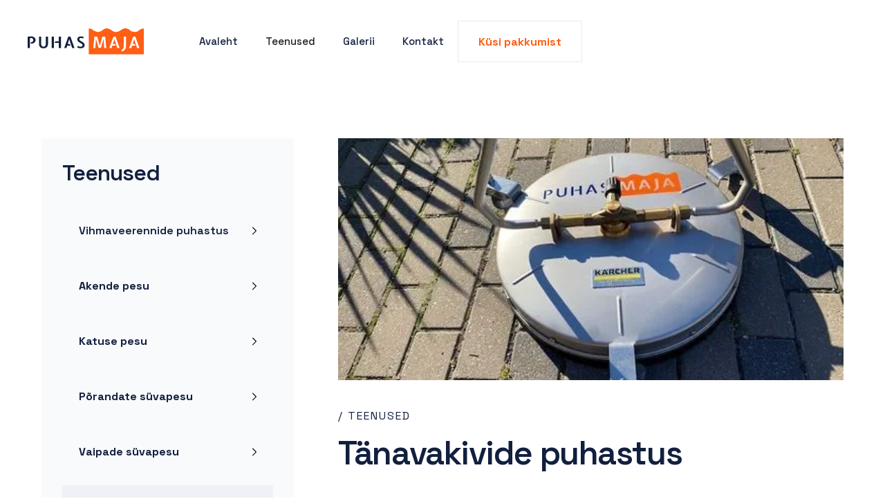

--- FILE ---
content_type: text/html; charset=utf-8
request_url: https://www.puhasmaja.ee/teenused/tanavakivide-pesu
body_size: 8819
content:
<!DOCTYPE html><!-- Last Published: Mon Jan 19 2026 15:15:28 GMT+0000 (Coordinated Universal Time) --><html data-wf-domain="www.puhasmaja.ee" data-wf-page="63e2494b7d9e03d7def7afb2" data-wf-site="62229ccde2b4eb90ba1f1b06" lang="et"><head><meta charset="utf-8"/><title>Tänavakivide Puhastus - Kindel Kvaliteet, Parim Hind | Puhasmaja</title><meta content="Tänavakivide pesu kuumavee survepesuriga kuni 90°C, tagades harilikest meetoditest veelgi parema puhastustulemuse. Võta ühendust ja küsi pakkumist juba täna!" name="description"/><meta content="Tänavakivide Puhastus - Kindel Kvaliteet, Parim Hind | Puhasmaja" property="og:title"/><meta content="Tänavakivide pesu kuumavee survepesuriga kuni 90°C, tagades harilikest meetoditest veelgi parema puhastustulemuse. Võta ühendust ja küsi pakkumist juba täna!" property="og:description"/><meta content="https://cdn.prod.website-files.com/62229ccde2b4eb90ba1f1b06/6272c105f48338a2e7b27718_Puhasmaja-some.jpg" property="og:image"/><meta content="Tänavakivide Puhastus - Kindel Kvaliteet, Parim Hind | Puhasmaja" property="twitter:title"/><meta content="Tänavakivide pesu kuumavee survepesuriga kuni 90°C, tagades harilikest meetoditest veelgi parema puhastustulemuse. Võta ühendust ja küsi pakkumist juba täna!" property="twitter:description"/><meta content="https://cdn.prod.website-files.com/62229ccde2b4eb90ba1f1b06/6272c105f48338a2e7b27718_Puhasmaja-some.jpg" property="twitter:image"/><meta property="og:type" content="website"/><meta content="summary_large_image" name="twitter:card"/><meta content="width=device-width, initial-scale=1" name="viewport"/><link href="https://cdn.prod.website-files.com/62229ccde2b4eb90ba1f1b06/css/puhasmaja.webflow.shared.416441015.min.css" rel="stylesheet" type="text/css" integrity="sha384-QWRBAVvYF8ILIGCe5bUNUWVyRk1/L7c5V/zJ0viidE8DpRRLXOGtUnHWefyhpxkh" crossorigin="anonymous"/><link href="https://fonts.googleapis.com" rel="preconnect"/><link href="https://fonts.gstatic.com" rel="preconnect" crossorigin="anonymous"/><script src="https://ajax.googleapis.com/ajax/libs/webfont/1.6.26/webfont.js" type="text/javascript"></script><script type="text/javascript">WebFont.load({  google: {    families: ["Space Grotesk:300,regular,500,600,700"]  }});</script><script type="text/javascript">!function(o,c){var n=c.documentElement,t=" w-mod-";n.className+=t+"js",("ontouchstart"in o||o.DocumentTouch&&c instanceof DocumentTouch)&&(n.className+=t+"touch")}(window,document);</script><link href="https://cdn.prod.website-files.com/62229ccde2b4eb90ba1f1b06/6275552130096d5610e9f1fc_Puhasmaja-favicon.png" rel="shortcut icon" type="image/x-icon"/><link href="https://cdn.prod.website-files.com/62229ccde2b4eb90ba1f1b06/627555d44c85a36015fae342_Puhasmaja-webclip.png" rel="apple-touch-icon"/><!-- Google Tag Manager -->
<script>(function(w,d,s,l,i){w[l]=w[l]||[];w[l].push({'gtm.start':
new Date().getTime(),event:'gtm.js'});var f=d.getElementsByTagName(s)[0],
j=d.createElement(s),dl=l!='dataLayer'?'&l='+l:'';j.async=true;j.src=
'https://www.googletagmanager.com/gtm.js?id='+i+dl;f.parentNode.insertBefore(j,f);
})(window,document,'script','dataLayer','GTM-KCB3Z5C');</script>
<!-- End Google Tag Manager -->

<script>UPLOADCARE_PUBLIC_KEY = '964086a8bf0f11fddf2e';</script>
<script src="https://ucarecdn.com/libs/widget/3.x/uploadcare.full.min.js" data-integration="Webflow"></script>


  <style>.uploadcare--widget__button.uploadcare--widget__button_type_open {
    background-color: #ff5e16;
    color: white;
    border-radius:0;
    
  }</style>
  <script>UPLOADCARE_LOCALE="et"
  UPLOADCARE_LOCALE_TRANSLATIONS = {
    buttons: {
      choose: {
        files: {
            other: 'Lisa fotod +'
        }
      }
    }
  }</script>

<script src="//code.tidio.co/krmfivefbxujn1dr3cleyaidcfvelg92.js" async></script>

<style>
* {
  -webkit-font-smoothing: antialiased;
  -moz-osx-font-smoothing: grayscale;
}
</style></head><body><div data-collapse="medium" data-animation="default" data-duration="400" data-easing="ease" data-easing2="ease" role="banner" class="navbar-fixed w-nav"><div class="navigation-container-large"><div class="navigation-wrap"><a href="/" class="brand-logo w-nav-brand"><img src="https://cdn.prod.website-files.com/62229ccde2b4eb90ba1f1b06/62229d91acea24efc6e1eea4_Puhasmaja-logo-new.svg" loading="lazy" alt="Puhasmaja logo" class="logo"/></a><nav role="navigation" class="nav-menu w-nav-menu"><a href="/" class="nav-link-dark w-nav-link">Avaleht</a><div data-hover="true" data-delay="100" data-w-id="cfd3b16a-c10f-7546-8a92-d37643caa2ca" class="w-dropdown"><div class="dropdown-toggle w-dropdown-toggle"><div class="icon w-icon-dropdown-toggle"></div><div>Teenused</div></div><nav class="dropdown-list w-dropdown-list"><div class="dropdown-wrapper"><a href="/teenused/vihmaveerennide-puhastus" class="dropdown-link w-dropdown-link">Vihmaveerennide puhastus</a><a href="/teenused/akende-pesu" class="dropdown-link w-dropdown-link">Akende pesu</a><a href="/teenused/katuse-pesu" class="dropdown-link w-dropdown-link">Katuse pesu</a><a href="/teenused/porandate-suvapesu" class="dropdown-link w-dropdown-link">Põrandate süvapesu</a><a href="/teenused/tanavakivide-pesu" aria-current="page" class="dropdown-link w-dropdown-link w--current">Tänavakivide puhastus</a><a href="/teenused/vaipade-suvapesu" class="dropdown-link w-dropdown-link">Vaipade puhastus</a><a href="/teenused/roostevabad-pinnad" class="dropdown-link w-dropdown-link">Roostevabad pinnad</a><a href="/teenused/fassaadide-puhastus" class="dropdown-link w-dropdown-link">Fassaadide puhastus</a></div></nav></div><a href="/galerii" class="nav-link-dark w-nav-link">Galerii</a><a href="/kontakt" class="nav-link-dark w-nav-link">Kontakt</a><a href="/kontakt" class="button-navigation-white-copy w-button">Küsi pakkumist</a></nav></div><div class="navigation-right"><a href="/kontakt" class="button-navigation-white hidden w-button">Küsi pakkumist</a><div class="menu-button w-nav-button"><div class="w-icon-nav-menu"></div></div></div><div class="navigation-line"></div></div></div><div class="section-large"><div class="container-2 w-container"><div class="w-layout-grid service-content-grid"><div class="navigation-grid-container"><div class="service-menu"><h3 class="h3-title">Teenused</h3><div class="w-layout-grid services-navigation-grid"><a href="/teenused/vihmaveerennide-puhastus" class="services-navigation-link w-inline-block"><h6 class="heading-2">Vihmaveerennide puhastus</h6><img src="https://cdn.prod.website-files.com/62229ccde2b4eb90ba1f1b06/62229ccde2b4eb527d1f1b4e_Right%20Arrow.svg" loading="lazy" alt="" class="nav-arrow"/></a><a href="/teenused/akende-pesu" class="services-navigation-link w-inline-block"><h6><span class="service-number">Akende pesu</span></h6><img src="https://cdn.prod.website-files.com/62229ccde2b4eb90ba1f1b06/62229ccde2b4eb527d1f1b4e_Right%20Arrow.svg" loading="lazy" alt="" class="nav-arrow"/></a><a href="/teenused/katuse-pesu" class="services-navigation-link w-inline-block"><h6><span class="service-number">Katuse pesu</span></h6><img src="https://cdn.prod.website-files.com/62229ccde2b4eb90ba1f1b06/62229ccde2b4eb527d1f1b4e_Right%20Arrow.svg" loading="lazy" alt="" class="nav-arrow"/></a><a href="/teenused/porandate-suvapesu" class="services-navigation-link w-inline-block"><h6><span class="service-number">Põrandate süvapesu</span></h6><img src="https://cdn.prod.website-files.com/62229ccde2b4eb90ba1f1b06/62229ccde2b4eb527d1f1b4e_Right%20Arrow.svg" loading="lazy" alt="" class="nav-arrow"/></a><a href="/teenused/vaipade-suvapesu" class="services-navigation-link w-inline-block"><h6><span class="service-number">Vaipade süvapesu</span></h6><img src="https://cdn.prod.website-files.com/62229ccde2b4eb90ba1f1b06/62229ccde2b4eb527d1f1b4e_Right%20Arrow.svg" loading="lazy" alt="" class="nav-arrow"/></a><a href="/teenused/tanavakivide-pesu" aria-current="page" class="services-navigation-link w-inline-block w--current"><h6><span class="service-number">Tänavakivide pesu</span></h6><img src="https://cdn.prod.website-files.com/62229ccde2b4eb90ba1f1b06/62229ccde2b4eb527d1f1b4e_Right%20Arrow.svg" loading="lazy" alt="" class="nav-arrow"/></a><a href="/teenused/roostevabad-pinnad" class="services-navigation-link w-inline-block"><h6><span class="service-number">Roostevabad pinnad</span></h6><img src="https://cdn.prod.website-files.com/62229ccde2b4eb90ba1f1b06/62229ccde2b4eb527d1f1b4e_Right%20Arrow.svg" loading="lazy" alt="" class="nav-arrow"/></a><a href="/teenused/fassaadide-puhastus" class="services-navigation-link w-inline-block"><h6><span class="service-number">Fassaadide puhastus</span></h6><img src="https://cdn.prod.website-files.com/62229ccde2b4eb90ba1f1b06/62229ccde2b4eb527d1f1b4e_Right%20Arrow.svg" loading="lazy" alt="" class="nav-arrow"/></a></div></div></div><div id="w-node-bad27004-1b51-dfab-5be6-147724cd9777-def7afb2" class="service-content-container"><div class="service-content-block"><div class="service-header-image"><img srcset="https://cdn.prod.website-files.com/62229ccde2b4eb90ba1f1b06/63e244d20e297f3ad29476bb_Kuumaveepuhastus-5-p-500.jpeg 500w, https://cdn.prod.website-files.com/62229ccde2b4eb90ba1f1b06/63e244d20e297f3ad29476bb_Kuumaveepuhastus-5.webp 667w" loading="lazy" sizes="239.703125px" src="https://cdn.prod.website-files.com/62229ccde2b4eb90ba1f1b06/63e244d20e297f3ad29476bb_Kuumaveepuhastus-5.webp" alt="Kuumaveepesu" class="image-cover-services-hero"/></div><div class="title">/ Teenused</div><h1 class="h1-title h1-title-sm">Tänavakivide puhastus</h1><p class="service-description">Kuumavee kõrgsurvepesur tagab tänavakivide puhastusel parima tulemuse. Lisaks on kuumavee kõrgsurvepesuritel ka konkreetselt mõõdetav pisikuid vähendav toime, suutes tekitada kuni 90 °C vett ning eemaldada tõrksa mustuse tunduvalt kiiremini ja tõhusamalt.</p><a href="#" class="services-gallery w-inline-block w-lightbox"><img src="https://cdn.prod.website-files.com/62229ccde2b4eb90ba1f1b06/689f3baec3cff64b8d0519dd_tanavakivide-puhastus-puhasmaja-1.avif" loading="lazy" width="578" sizes="(max-width: 767px) 100vw, 578px" alt="" srcset="https://cdn.prod.website-files.com/62229ccde2b4eb90ba1f1b06/689f3baec3cff64b8d0519dd_tanavakivide-puhastus-puhasmaja-1-p-500.avif 500w, https://cdn.prod.website-files.com/62229ccde2b4eb90ba1f1b06/689f3baec3cff64b8d0519dd_tanavakivide-puhastus-puhasmaja-1-p-800.avif 800w, https://cdn.prod.website-files.com/62229ccde2b4eb90ba1f1b06/689f3baec3cff64b8d0519dd_tanavakivide-puhastus-puhasmaja-1.avif 1280w" class="service-gallery-img"/><div class="div-gallery-link"><p class="p-white">Vaata galeriid &gt;</p></div><script type="application/json" class="w-json">{
  "items": [
    {
      "_id": "689f3baec3cff64b8d0519dd",
      "origFileName": "tanavakivide-puhastus-puhasmaja-1.avif",
      "fileName": "tanavakivide-puhastus-puhasmaja-1.avif",
      "fileSize": 241806,
      "height": 960,
      "url": "https://cdn.prod.website-files.com/62229ccde2b4eb90ba1f1b06/689f3baec3cff64b8d0519dd_tanavakivide-puhastus-puhasmaja-1.avif",
      "width": 1280,
      "type": "image"
    },
    {
      "_id": "689f3baece0023065d44244a",
      "origFileName": "tanavakivide-puhastus-puhasmaja-3.avif",
      "fileName": "tanavakivide-puhastus-puhasmaja-3.avif",
      "fileSize": 307974,
      "height": 1280,
      "url": "https://cdn.prod.website-files.com/62229ccde2b4eb90ba1f1b06/689f3baece0023065d44244a_tanavakivide-puhastus-puhasmaja-3.avif",
      "width": 960,
      "type": "image"
    },
    {
      "_id": "689f3baeaa1a7f937f46b490",
      "origFileName": "tanavakivide-puhastus-puhasmaja-5.avif",
      "fileName": "tanavakivide-puhastus-puhasmaja-5.avif",
      "fileSize": 272401,
      "height": 1280,
      "url": "https://cdn.prod.website-files.com/62229ccde2b4eb90ba1f1b06/689f3baeaa1a7f937f46b490_tanavakivide-puhastus-puhasmaja-5.avif",
      "width": 960,
      "type": "image"
    },
    {
      "_id": "689f3bae34d1c96ee4eb1911",
      "origFileName": "tanavakivide-puhastus-puhasmaja-2.avif",
      "fileName": "tanavakivide-puhastus-puhasmaja-2.avif",
      "fileSize": 209568,
      "height": 960,
      "url": "https://cdn.prod.website-files.com/62229ccde2b4eb90ba1f1b06/689f3bae34d1c96ee4eb1911_tanavakivide-puhastus-puhasmaja-2.avif",
      "width": 1280,
      "type": "image"
    },
    {
      "_id": "66d1e5c98d85a93bfdc13aa4",
      "origFileName": "IMG_3368.webp",
      "fileName": "IMG_3368.webp",
      "fileSize": 562354,
      "height": 1280,
      "url": "https://cdn.prod.website-files.com/62229ccde2b4eb90ba1f1b06/66d1e5c98d85a93bfdc13aa4_IMG_3368.webp",
      "width": 960,
      "type": "image"
    },
    {
      "_id": "66d1e5c9b2628fd6a551aabd",
      "origFileName": "IMG_3418.webp",
      "fileName": "IMG_3418.webp",
      "fileSize": 418218,
      "height": 1280,
      "url": "https://cdn.prod.website-files.com/62229ccde2b4eb90ba1f1b06/66d1e5c9b2628fd6a551aabd_IMG_3418.webp",
      "width": 960,
      "type": "image"
    },
    {
      "_id": "66d1e5c9d5a014a7a4b32223",
      "origFileName": "IMG_3413.webp",
      "fileName": "IMG_3413.webp",
      "fileSize": 484276,
      "height": 1280,
      "url": "https://cdn.prod.website-files.com/62229ccde2b4eb90ba1f1b06/66d1e5c9d5a014a7a4b32223_IMG_3413.webp",
      "width": 960,
      "type": "image"
    },
    {
      "_id": "66d1e5c95232330a2010ba4d",
      "origFileName": "IMG_3429.webp",
      "fileName": "IMG_3429.webp",
      "fileSize": 445352,
      "height": 1280,
      "url": "https://cdn.prod.website-files.com/62229ccde2b4eb90ba1f1b06/66d1e5c95232330a2010ba4d_IMG_3429.webp",
      "width": 960,
      "type": "image"
    },
    {
      "_id": "653a46283b0859b92af2f712",
      "origFileName": "4a131ec6-6009-4f6f-8c9c-f481b2e23322.jpeg",
      "fileName": "4a131ec6-6009-4f6f-8c9c-f481b2e23322.jpeg",
      "fileSize": 181548,
      "height": 1280,
      "url": "https://cdn.prod.website-files.com/62229ccde2b4eb90ba1f1b06/653a46283b0859b92af2f712_4a131ec6-6009-4f6f-8c9c-f481b2e23322.jpeg",
      "width": 960,
      "type": "image"
    },
    {
      "_id": "example_img",
      "origFileName": "Kuumaveepuhastus-6.webp",
      "fileName": "Kuumaveepuhastus-6.webp",
      "fileSize": 84678,
      "height": 150,
      "url": "https://cdn.prod.website-files.com/62229ccde2b4eb90ba1f1b06/63e258887d9e033dbdf8cec1_Kuumaveepuhastus-6.webp",
      "width": 150,
      "type": "image"
    },
    {
      "_id": "example_img",
      "origFileName": "Kuumaveepuhastus-7.webp",
      "fileName": "Kuumaveepuhastus-7.webp",
      "fileSize": 98862,
      "height": 150,
      "url": "https://cdn.prod.website-files.com/62229ccde2b4eb90ba1f1b06/63e258891633d25c1200e239_Kuumaveepuhastus-7.webp",
      "width": 150,
      "type": "image"
    },
    {
      "_id": "example_img",
      "origFileName": "Kuumaveepuhastus-1.jpeg",
      "fileName": "Kuumaveepuhastus-1.jpeg",
      "fileSize": 98883,
      "height": 150,
      "url": "https://cdn.prod.website-files.com/62229ccde2b4eb90ba1f1b06/63e25973cd490da526a1e3f8_Kuumaveepuhastus-1.jpeg",
      "width": 150,
      "type": "image"
    },
    {
      "_id": "66d1e5c9f2fec297511d3688",
      "origFileName": "IMG_3414.webp",
      "fileName": "IMG_3414.webp",
      "fileSize": 502068,
      "height": 1280,
      "url": "https://cdn.prod.website-files.com/62229ccde2b4eb90ba1f1b06/66d1e5c9f2fec297511d3688_IMG_3414.webp",
      "width": 960,
      "type": "image"
    }
  ],
  "group": ""
}</script></a><p class="service-description">Kuumavee kõrgsurvepesuriga saab eemaldada umbrohtu ja sammalt jätkusuutlikul viisil. Umbrohu ning sambla eemaldamine kuuma veega on ohutum nii keskkonnale kui ka pindadele. See põhineb peamisel biokeemia seadusel – enamik valke denatureeruvad umbes 42 °C juures, mis tähendab, et valgu omadused muutuvad, valk laguneb ja ei suuda enam täita oma algseid funktsioone. <br/><br/>Selleks vajalikku kuumust saab edukalt tekitada kuumavee kõrgsurvepesuriga. Umbrohu eemaldamine kuuma vee abil on kemikaalivaba protsess, mille käigus ulatub kuumus ka taimede tõrksate juurteni.</p><div style="padding-top:56.17021276595745%" class="video-container w-video w-embed"><iframe class="embedly-embed" src="//cdn.embedly.com/widgets/media.html?src=https%3A%2F%2Fwww.youtube.com%2Fembed%2FHesxONwqBns&display_name=YouTube&url=https%3A%2F%2Fwww.youtube.com%2Fwatch%3Fv%3DHesxONwqBns&image=http%3A%2F%2Fi.ytimg.com%2Fvi%2FHesxONwqBns%2Fhqdefault.jpg&key=96f1f04c5f4143bcb0f2e68c87d65feb&type=text%2Fhtml&schema=youtube" scrolling="no" title="YouTube embed" frameborder="0" allow="autoplay; fullscreen" allowfullscreen="true"></iframe></div><div style="padding-top:56.17021276595745%" class="video-container w-video w-embed"><iframe class="embedly-embed" src="//cdn.embedly.com/widgets/media.html?src=https%3A%2F%2Fwww.youtube.com%2Fembed%2FfBi7q7MOv5k%3Ffeature%3Doembed&display_name=YouTube&url=https%3A%2F%2Fwww.youtube.com%2Fwatch%3Fv%3DfBi7q7MOv5k&image=https%3A%2F%2Fi.ytimg.com%2Fvi%2FfBi7q7MOv5k%2Fhqdefault.jpg&type=text%2Fhtml&schema=youtube" width="940" height="528" scrolling="no" allowfullscreen title="Tänavakivi pesu pinnapesuriga 2025"></iframe></div><div class="cta-block-services"><div class="cta-text-wrap"><h3 class="h3-title">Küsi pakkumist</h3><p>Kirjuta meile oma soovist ning leiame koos parima lahenduse!</p></div><div class="button-wrap"><a href="/kontakt" class="button-orange margin-left-16 w-button">Küsi pakkumist</a></div></div><div class="w-layout-grid features-grid hidden"><div class="feature-text-wrap"><div class="benefit-number">01.</div><div class="benefit-rich-text w-richtext"><h2>What’s a Rich Text element?</h2><p>The rich text element allows you to create and format headings, paragraphs, blockquotes, images, and video all in one place instead of having to add and format them individually.</p></div></div><div class="feature-text-wrap"><div class="benefit-number">02.</div><div class="benefit-rich-text w-richtext"><h2>What’s a Rich Text element?</h2><p>The rich text element allows you to create and format headings, paragraphs, blockquotes, images, and video all in one place instead of having to add and format them individually. Just double-click and easily create content.</p><h4>Static and dynamic content editing</h4><p>A rich text element can be used with static or dynamic content. For static content, just drop it into any page and begin editing. For dynamic content, add a rich text field to any collection and then connect a rich text element to that field in the settings panel. Voila!</p><h4>How to customize formatting for each rich text</h4><p>Headings, paragraphs, blockquotes, figures, images, and figure captions can all be styled after a class is added to the rich text element using the &quot;When inside of&quot; nested selector system.</p></div></div><div class="feature-text-wrap"><div class="benefit-number">03.</div><div class="benefit-rich-text w-richtext"><h2>What’s a Rich Text element?</h2><p>The rich text element allows you to create and format headings, paragraphs, blockquotes, images, and video all in one place instead of having to add and format them individually. Just double-click and easily create content.</p><h4>Static and dynamic content editing</h4><p>A rich text element can be used with static or dynamic content. For static content, just drop it into any page and begin editing. For dynamic content, add a rich text field to any collection and then connect a rich text element to that field in the settings panel. Voila!</p><h4>How to customize formatting for each rich text</h4><p>Headings, paragraphs, blockquotes, figures, images, and figure captions can all be styled after a class is added to the rich text element using the &quot;When inside of&quot; nested selector system.</p></div></div><div class="feature-text-wrap"><div class="benefit-number">04.</div><div class="benefit-rich-text w-richtext"><h2>What’s a Rich Text element?</h2><p>The rich text element allows you to create and format headings, paragraphs, blockquotes, images, and video all in one place instead of having to add and format them individually. Just double-click and easily create content.</p><h4>Static and dynamic content editing</h4><p>A rich text element can be used with static or dynamic content. For static content, just drop it into any page and begin editing. For dynamic content, add a rich text field to any collection and then connect a rich text element to that field in the settings panel. Voila!</p><h4>How to customize formatting for each rich text</h4><p>Headings, paragraphs, blockquotes, figures, images, and figure captions can all be styled after a class is added to the rich text element using the &quot;When inside of&quot; nested selector system.</p></div></div></div></div><div class="service-content-block block-border-top faq-section"><div class="title-wrap-centre"><h2>Korduma kippuvad küsimused</h2></div><div class="faq-wrapper"><div class="faq-question-wrap"><a href="#" class="faq-question-bar w-inline-block"><div class="question-title">Kas opereerite üle Eesti?</div><div class="faq-circle"><img src="https://cdn.prod.website-files.com/62229ccde2b4eb90ba1f1b06/62229ccde2b4ebd3901f1b4f_Vector.svg" loading="lazy" alt="" class="plus-icon"/></div></a><div class="faq-content"><p class="faq-paragraph">Anim pariatur cliche reprehenderit, enim eiusmod high life accusamus terry richardson ad squid. 3 wolf moon officia aute, non cupidatat skateboard dolor brunch. Food truck quinoa nesciunt laborum eiusmod. Brunch 3 wolf moon tempor, sunt aliqua put a bird on it squid single-origin coffee nulla assumenda shoreditch et.</p></div></div><div class="accordian-line"></div><div class="faq-question-wrap"><a href="#" class="faq-question-bar w-inline-block"><div class="question-title">Milliseid seadmeid kasutate?</div><div class="faq-circle"><img src="https://cdn.prod.website-files.com/62229ccde2b4eb90ba1f1b06/62229ccde2b4ebd3901f1b4f_Vector.svg" loading="lazy" alt="" class="plus-icon"/></div></a><div class="faq-content"><p class="faq-paragraph">Anim pariatur cliche reprehenderit, enim eiusmod high life accusamus terry richardson ad squid. 3 wolf moon officia aute, non cupidatat skateboard dolor brunch. Food truck quinoa nesciunt laborum eiusmod. Brunch 3 wolf moon tempor, sunt aliqua put a bird on it squid single-origin coffee nulla assumenda shoreditch et.</p></div></div><div class="accordian-line"></div><div class="faq-question-wrap"><a href="#" class="faq-question-bar w-inline-block"><div class="question-title">Kas annate tööle ka garantii?</div><div class="faq-circle"><img src="https://cdn.prod.website-files.com/62229ccde2b4eb90ba1f1b06/62229ccde2b4ebd3901f1b4f_Vector.svg" loading="lazy" alt="" class="plus-icon"/></div></a><div class="faq-content"><p class="faq-paragraph">Anim pariatur cliche reprehenderit, enim eiusmod high life accusamus terry richardson ad squid. 3 wolf moon officia aute, non cupidatat skateboard dolor brunch. Food truck quinoa nesciunt laborum eiusmod. Brunch 3 wolf moon tempor, sunt aliqua put a bird on it squid single-origin coffee nulla assumenda shoreditch et.</p></div></div></div></div></div></div></div></div><div class="service-section-copy"><div class="container-large"><div class="container-small"><div data-w-id="0ab2ce04-8912-b817-6193-5c7232418f3d" style="-webkit-transform:translate3d(0, 55px, 0) scale3d(1, 1, 1) rotateX(0) rotateY(0) rotateZ(0) skew(0, 0);-moz-transform:translate3d(0, 55px, 0) scale3d(1, 1, 1) rotateX(0) rotateY(0) rotateZ(0) skew(0, 0);-ms-transform:translate3d(0, 55px, 0) scale3d(1, 1, 1) rotateX(0) rotateY(0) rotateZ(0) skew(0, 0);transform:translate3d(0, 55px, 0) scale3d(1, 1, 1) rotateX(0) rotateY(0) rotateZ(0) skew(0, 0);opacity:0" class="heading-wrap"><h2>Meie teenused</h2></div></div><div data-delay="4000" data-animation="slide" class="slider-services hidden w-slider" data-autoplay="false" data-easing="ease" style="-webkit-transform:translate3d(55px, null, 0) scale3d(1, 1, 1) rotateX(0) rotateY(0) rotateZ(0) skew(0, 0);-moz-transform:translate3d(55px, null, 0) scale3d(1, 1, 1) rotateX(0) rotateY(0) rotateZ(0) skew(0, 0);-ms-transform:translate3d(55px, null, 0) scale3d(1, 1, 1) rotateX(0) rotateY(0) rotateZ(0) skew(0, 0);transform:translate3d(55px, null, 0) scale3d(1, 1, 1) rotateX(0) rotateY(0) rotateZ(0) skew(0, 0);opacity:0" data-hide-arrows="false" data-disable-swipe="false" data-w-id="0ab2ce04-8912-b817-6193-5c7232418f40" data-autoplay-limit="0" data-nav-spacing="3" data-duration="500" data-infinite="false"><div class="mask-services w-slider-mask"><div class="item-services w-slide"></div><div class="item-services w-slide"><a data-w-id="0ab2ce04-8912-b817-6193-5c7232418f44" href="/teenused/akende-pesu" class="card-project w-inline-block"><div class="service-image"><img src="https://cdn.prod.website-files.com/62229ccde2b4eb90ba1f1b06/62250f6c7660eaa860f3525a_Ionic-Image-1.jpeg" loading="lazy" alt="akende pesu" class="image-cover"/></div><div class="card-content"><div class="card-text-wrap"><h3 class="h3-title">Akende pesu</h3><p class="paragraph">Akende pesu uuel tasemel - Ionicsystems V4 seadmega kuuma veega ka kõrgustes.</p><div class="link-large">Loe lähemalt</div></div></div></a></div><div class="item-services w-slide"><a data-w-id="ba17dc6b-12c8-9ffc-fa33-066eb2e2aa79" href="/teenused/porandate-suvapesu" class="card-project w-inline-block"><div class="service-image"><img src="https://cdn.prod.website-files.com/62229ccde2b4eb90ba1f1b06/6222a57dff359f4a159acb5b_Floor-Scubbing.jpeg" loading="lazy" alt="põrandate pesu" class="image-cover-thumbnails"/></div><div class="card-content"><div class="card-text-wrap"><h3 class="h3-title-sm">Põrandate süvapesu</h3><p class="paragraph hidden">Süvapuhastus erinevatele pindadele:  treppidele, betoonile, kivile ja kiviplaadile.</p><div class="link-large">Loe lähemalt</div></div></div></a></div><div class="item-services w-slide"><a data-w-id="0ab2ce04-8912-b817-6193-5c7232418f52" href="/teenused/porandate-suvapesu" class="card-project w-inline-block"><div class="service-image"><img src="https://cdn.prod.website-files.com/62229ccde2b4eb90ba1f1b06/63df9cf3dd106693f62e278d_Trepikoda-4.webp" loading="lazy" alt="trepikoja puhastus" class="image-cover"/></div><div class="card-content"><div class="card-text-wrap"><h3 class="h3-title">Trepikodade süvapesu</h3><p class="paragraph">Olenevalt kasutamisaktiivusest soovitame trepikodade/treppide süvapesu kord aasta või kahe tagant.</p><div class="link-large">Loe lähemalt</div></div></div></a></div><div class="item-services w-slide"><a data-w-id="0ab2ce04-8912-b817-6193-5c7232418f5e" href="/teenused/vaipade-suvapesu" class="card-project w-inline-block"><div class="service-image"><img src="https://cdn.prod.website-files.com/62229ccde2b4eb90ba1f1b06/6222a66e508be0f9a6c674b4_vaipade-pesu.jpeg" loading="lazy" alt="vaipade pesu" class="image-cover"/></div><div class="card-content"><div class="card-text-wrap"><h3 class="h3-title">Vaipade puhastus</h3><p class="paragraph">Rotovac seadmega vaipade puhastus ka eriti määrdunud pindadele.</p><div class="link-large">Loe lähemalt</div></div></div></a></div><div class="item-services w-slide"><a data-w-id="0ab2ce04-8912-b817-6193-5c7232418f6a" href="/teenused/fassaadide-puhastus" class="card-project w-inline-block"><div class="service-image"><img src="https://cdn.prod.website-files.com/62229ccde2b4eb90ba1f1b06/6223ea15556df404fc6c71f6_akende-pesu.jpg" loading="lazy" alt="akende pesu" class="image-cover"/></div><div class="card-content"><div class="card-text-wrap"><h3 class="h3-title">Fassaadide puhastus</h3><p class="paragraph">Teostame fassaadide pesu nii väikemajadel kui ka kõrghoonetel.</p><div class="link-large">Loe lähemalt</div></div></div></a></div><div class="item-services w-slide"><a data-w-id="0ab2ce04-8912-b817-6193-5c7232418f76" href="/teenused/katuse-pesu" class="card-project w-inline-block"><div class="service-image"><img srcset="https://cdn.prod.website-files.com/62229ccde2b4eb90ba1f1b06/630ce00cc34e0a5803297ccc_Katusepuhastus-p-500.jpeg 500w, https://cdn.prod.website-files.com/62229ccde2b4eb90ba1f1b06/630ce00cc34e0a5803297ccc_Katusepuhastus.jpeg 600w" loading="lazy" sizes="234.375px" src="https://cdn.prod.website-files.com/62229ccde2b4eb90ba1f1b06/630ce00cc34e0a5803297ccc_Katusepuhastus.jpeg" alt="Katuste pesu" class="image-cover"/></div><div class="card-content"><div class="card-text-wrap"><h3 class="h3-title">Katuse pesu</h3><p class="paragraph">Puhastame igas suuruses katuseid samblast ning muust mustusest.</p><div class="link-large">Loe lähemalt</div></div></div></a></div><div class="item-services w-slide"><a href="/teenused/tanavakivide-pesu" data-w-id="0ab2ce04-8912-b817-6193-5c7232418f82" aria-current="page" class="card-project w-inline-block w--current"><div class="service-image"><img srcset="https://cdn.prod.website-files.com/62229ccde2b4eb90ba1f1b06/63e244d20e297f3ad29476bb_Kuumaveepuhastus-5-p-500.jpeg 500w, https://cdn.prod.website-files.com/62229ccde2b4eb90ba1f1b06/63e244d20e297f3ad29476bb_Kuumaveepuhastus-5.webp 667w" loading="lazy" sizes="239.703125px" src="https://cdn.prod.website-files.com/62229ccde2b4eb90ba1f1b06/63e244d20e297f3ad29476bb_Kuumaveepuhastus-5.webp" alt="Kuumaveepesu" class="image-cover"/></div><div class="card-content"><div class="card-text-wrap"><h3 class="h3-title">Tänavakivide puhastus</h3><p class="paragraph">Tänavakivide pesu kuumavee survepesuriga kuni 90 °C.</p><div class="link-large-2">Loe lähemalt</div></div></div></a></div><div class="item-services w-slide"><a href="/teenused/lumekoristus" data-w-id="0ab2ce04-8912-b817-6193-5c7232418f8e" class="card-project w-inline-block"><div class="service-image"><img srcset="https://cdn.prod.website-files.com/62229ccde2b4eb90ba1f1b06/63df9cf3dd10661d522e27b2_Lumekoristus-p-500.jpeg 500w, https://cdn.prod.website-files.com/62229ccde2b4eb90ba1f1b06/63df9cf3dd10661d522e27b2_Lumekoristus-p-800.webp 800w, https://cdn.prod.website-files.com/62229ccde2b4eb90ba1f1b06/63df9cf3dd10661d522e27b2_Lumekoristus.webp 800w" loading="lazy" sizes="237.5px" src="https://cdn.prod.website-files.com/62229ccde2b4eb90ba1f1b06/63df9cf3dd10661d522e27b2_Lumekoristus.webp" alt="lumekoristus" class="image-cover"/></div><div class="card-content"><div class="card-text-wrap"><h3 class="h3-title">Lumekoristus</h3><p class="paragraph">Lume ja jääpurikate eemaldamine katustelt.</p><div class="link-large-2">Loe lähemalt</div></div></div></a></div></div><div class="left-arrow w-slider-arrow-left"><img src="https://cdn.prod.website-files.com/62229ccde2b4eb90ba1f1b06/62229ccde2b4eb460b1f1b44_arrow-down.svg" loading="lazy" alt="" class="arrow-small"/></div><div class="right-arrow w-slider-arrow-right"><img src="https://cdn.prod.website-files.com/62229ccde2b4eb90ba1f1b06/62229ccde2b4eb81971f1b3b_arrow-up.svg" loading="lazy" alt="" class="arrow-small"/></div><div class="slider-nav w-slider-nav w-round"></div></div><div class="container-services-services"><a data-w-id="0ab2ce04-8912-b817-6193-5c7232418faa" href="/teenused/akende-pesu" class="card-project w-inline-block"><div class="service-image"><img src="https://cdn.prod.website-files.com/62229ccde2b4eb90ba1f1b06/62250f6c7660eaa860f3525a_Ionic-Image-1.jpeg" loading="lazy" alt="akende pesu" class="image-cover-thumbnails"/></div><div class="card-content"><div class="card-text-wrap"><h3 class="h3-title-sm">Akende pesu</h3><p class="paragraph hidden">Akende pesu uuel tasemel - Ionicsystems V4 seadmega kuuma veega ka kõrgustes.</p><div class="link-large">Loe lähemalt</div></div></div></a><a data-w-id="0ab2ce04-8912-b817-6193-5c7232418f9f" href="/teenused/vihmaveerennide-puhastus" class="card-project w-inline-block"><div class="service-image"><img srcset="https://cdn.prod.website-files.com/62229ccde2b4eb90ba1f1b06/6509c31d6bff85389cd22929_vihmaveerennide-puhastus-skyvac-puhasmaja-p-500.webp 500w, https://cdn.prod.website-files.com/62229ccde2b4eb90ba1f1b06/6509c31d6bff85389cd22929_vihmaveerennide-puhastus-skyvac-puhasmaja-p-800.webp 800w, https://cdn.prod.website-files.com/62229ccde2b4eb90ba1f1b06/6509c31d6bff85389cd22929_vihmaveerennide-puhastus-skyvac-puhasmaja.webp 840w" loading="lazy" sizes="239.53125px" src="https://cdn.prod.website-files.com/62229ccde2b4eb90ba1f1b06/6509c31d6bff85389cd22929_vihmaveerennide-puhastus-skyvac-puhasmaja.webp" alt="Vihmaveerennide puhastus ja ummistuste likvideerimine - puhasmaja" class="image-cover-thumbnails"/></div><div class="card-content"><div class="card-text-wrap"><h3 class="h3-title-sm">Vihmaveerennide puhastus</h3><p class="paragraph hidden">Kaamera abil vihmaveerennide inspektsioon ja puhastust Skyvac seadmega kuni 12m kõrguselt.</p><div class="link-large">Loe lähemalt</div></div></div></a><a data-w-id="0ab2ce04-8912-b817-6193-5c7232418fe1" href="/teenused/katuse-pesu" class="card-project w-inline-block"><div class="service-image"><img srcset="https://cdn.prod.website-files.com/62229ccde2b4eb90ba1f1b06/66009b6b85fd1ac39a9dccf2_Image%2014-p-500.webp 500w, https://cdn.prod.website-files.com/62229ccde2b4eb90ba1f1b06/66009b6b85fd1ac39a9dccf2_Image%2014.webp 691w" loading="lazy" sizes="237.53125px" src="https://cdn.prod.website-files.com/62229ccde2b4eb90ba1f1b06/66009b6b85fd1ac39a9dccf2_Image%2014.webp" alt="Katuse Pesu - Puhasmaja" class="image-cover-thumbnails"/></div><div class="card-content"><div class="card-text-wrap"><h3 class="h3-title-sm">Katuse pesu</h3><p class="paragraph hidden">Puhastame igas suuruses katuseid samblast ning muust mustusest.</p><div class="link-large">Loe lähemalt</div></div></div></a><a data-w-id="0ab2ce04-8912-b817-6193-5c7232418fb5" href="/teenused/porandate-suvapesu" class="card-project w-inline-block"><div class="service-image"><img src="https://cdn.prod.website-files.com/62229ccde2b4eb90ba1f1b06/6222a57dff359f4a159acb5b_Floor-Scubbing.jpeg" loading="lazy" alt="põrandate pesu" class="image-cover-thumbnails"/></div><div class="card-content"><div class="card-text-wrap"><h3 class="h3-title-sm">Põrandate süvapesu</h3><p class="paragraph hidden">Süvapuhastus erinevatele pindadele:  treppidele, betoonile, kivile ja kiviplaadile.</p><div class="link-large">Loe lähemalt</div></div></div></a><a data-w-id="0ab2ce04-8912-b817-6193-5c7232418fc0" href="/teenused/porandate-suvapesu" class="card-project w-inline-block"><div class="service-image"><img src="https://cdn.prod.website-files.com/62229ccde2b4eb90ba1f1b06/63df9cf3dd106693f62e278d_Trepikoda-4.webp" loading="lazy" alt="trepikoja puhastus" class="image-cover-thumbnails"/></div><div class="card-content"><div class="card-text-wrap"><h3 class="h3-title-sm">Trepikodade süvapesu</h3><p class="paragraph hidden">Olenevalt kasutamisaktiivusest soovitame trepikodade/treppide süvapesu kord aasta või kahe tagant.</p><div class="link-large">Loe lähemalt</div></div></div></a><a data-w-id="0ab2ce04-8912-b817-6193-5c7232418fd6" href="/teenused/fassaadide-puhastus" class="card-project w-inline-block"><div class="service-image"><img src="https://cdn.prod.website-files.com/62229ccde2b4eb90ba1f1b06/6223ea15556df404fc6c71f6_akende-pesu.jpg" loading="lazy" alt="akende pesu" class="image-cover-thumbnails"/></div><div class="card-content"><div class="card-text-wrap"><h3 class="h3-title-sm">Fassaadide puhastus</h3><p class="paragraph hidden">Teostame fassaadide pesu nii väikemajadel kui ka kõrghoonetel.</p><div class="link-large">Loe lähemalt</div></div></div></a><a data-w-id="0ab2ce04-8912-b817-6193-5c7232418fcb" href="/teenused/vaipade-suvapesu" class="card-project w-inline-block"><div class="service-image"><img srcset="https://cdn.prod.website-files.com/62229ccde2b4eb90ba1f1b06/67c6e1e0a81d841dacb8f24a_IMG_4585-p-500.webp 500w, https://cdn.prod.website-files.com/62229ccde2b4eb90ba1f1b06/67c6e1e0a81d841dacb8f24a_IMG_4585-p-800.webp 800w, https://cdn.prod.website-files.com/62229ccde2b4eb90ba1f1b06/67c6e1e0a81d841dacb8f24a_IMG_4585-p-1080.webp 1080w, https://cdn.prod.website-files.com/62229ccde2b4eb90ba1f1b06/67c6e1e0a81d841dacb8f24a_IMG_4585.webp 1280w" loading="lazy" sizes="240px" src="https://cdn.prod.website-files.com/62229ccde2b4eb90ba1f1b06/67c6e1e0a81d841dacb8f24a_IMG_4585.webp" alt="Vaipade süvapuhastus - Puhasmaja" class="image-cover-thumbnails"/></div><div class="card-content"><div class="card-text-wrap"><h3 class="h3-title-sm">Vaipade puhastus</h3><p class="paragraph hidden">Rotovac seadmega vaipade puhastus ka eriti määrdunud pindadele.</p><div class="link-large">Loe lähemalt</div></div></div></a><a href="/teenused/lumekoristus" data-w-id="0ab2ce04-8912-b817-6193-5c7232418ff7" class="card-project w-inline-block"><div class="service-image"><img srcset="https://cdn.prod.website-files.com/62229ccde2b4eb90ba1f1b06/63df9cf3dd10661d522e27b2_Lumekoristus-p-500.jpeg 500w, https://cdn.prod.website-files.com/62229ccde2b4eb90ba1f1b06/63df9cf3dd10661d522e27b2_Lumekoristus-p-800.webp 800w, https://cdn.prod.website-files.com/62229ccde2b4eb90ba1f1b06/63df9cf3dd10661d522e27b2_Lumekoristus.webp 800w" loading="lazy" sizes="237.5px" src="https://cdn.prod.website-files.com/62229ccde2b4eb90ba1f1b06/63df9cf3dd10661d522e27b2_Lumekoristus.webp" alt="lumekoristus" class="image-cover-thumbnails"/></div><div class="card-content"><div class="card-text-wrap"><h3 class="h3-title-sm">Lumekoristus</h3><p class="paragraph hidden">Lume ja jääpurikate eemaldamine katustelt.</p><div class="link-large-2">Loe lähemalt</div></div></div></a></div></div></div><div class="footer-section"><div class="container-large"><div class="w-layout-grid footer-grid"><div data-w-id="05dd72fd-64df-48cb-28ec-053455d1e888" class="footer-left-content-block"><div class="div-footer-top"><img src="https://cdn.prod.website-files.com/62229ccde2b4eb90ba1f1b06/6222ab8bb0c5e6044842deb6_Puhasmaja-logo-valge.svg" loading="lazy" alt="puhasmaja logo" class="footer-logo"/><p class="paragraph-white">Puhastusteenused vihmaveerennide puhastusest eritöödeni.</p><img src="https://cdn.prod.website-files.com/62229ccde2b4eb90ba1f1b06/67074edfd34ec132a901ef13_evl-turvaline-partner.svg" loading="lazy" alt="EVL - turvaline partner" class="img-footer-badge"/></div><div class="social-link-wrap"><a href="https://instagram.com" class="footer-social-link w-inline-block"><img src="https://cdn.prod.website-files.com/62229ccde2b4eb90ba1f1b06/62229ccde2b4eb4bc71f1b41_Instagram.svg" loading="lazy" alt=""/></a><a href="https://facebook.com" class="footer-social-link w-inline-block"><img src="https://cdn.prod.website-files.com/62229ccde2b4eb90ba1f1b06/62229ccde2b4ebbe121f1b3a_Facebook.svg" loading="lazy" alt=""/></a><a href="https://twitter.com" class="footer-social-link w-inline-block"><img src="https://cdn.prod.website-files.com/62229ccde2b4eb90ba1f1b06/62229ccde2b4eb2aa31f1b3c_Twitter.svg" loading="lazy" alt=""/></a></div></div><div class="w-layout-grid link-grid"><div id="w-node-_05dd72fd-64df-48cb-28ec-053455d1e895-55d1e885" data-w-id="05dd72fd-64df-48cb-28ec-053455d1e895" class="footer-column"><div class="large-title">Teenused</div><a href="/teenused/vihmaveerennide-puhastus" class="footer-link">Vihmaveerennide puhastus</a><a href="/teenused/akende-pesu" class="footer-link">Akende pesu</a><a href="/teenused/porandate-suvapesu" class="footer-link">Põrandate süvapesu</a><a href="/teenused/vaipade-suvapesu" class="footer-link">Vaipade süvapesu</a><a href="/teenused/katuse-pesu" class="footer-link">Katuse pesu</a><a href="/teenused/tanavakivide-pesu" aria-current="page" class="footer-link w--current">Tänavakivide puhastus</a><a href="/teenused/fassaadide-puhastus" class="footer-link">Fassaadide puhastus</a></div><div data-w-id="25bb5b32-a76d-1a4d-0038-42e07d1a85eb" class="footer-column"><div class="footer-link-block"><div class="large-title">Kontakt</div><a href="mailto:info@puhasmaja.ee?subject=K%C3%BCsimus" class="footer-link">info@puhasmaja.ee</a><a href="tel:+37259126550" class="footer-link">+372 59 126 550</a><a href="https://www.facebook.com/Puhasmaja" target="_blank" class="w-inline-block"><img src="https://cdn.prod.website-files.com/62229ccde2b4eb90ba1f1b06/62a615f0beed09d5028040e9_icons8-facebook.svg" loading="lazy" alt="" class="facebook-ico"/></a></div></div></div></div></div></div><div class="footer-legal"><div class="container-large"><div class="legal-wrap"><p class="paragraph-white">Kõik õigused kaitstud © Puhasmaja 2022</p><p class="paragraph-white">Veebilahendused⚡️ <a href="https://www.webivera.ee" target="_blank" class="link">Webivera.ee</a></p></div></div></div><script src="https://d3e54v103j8qbb.cloudfront.net/js/jquery-3.5.1.min.dc5e7f18c8.js?site=62229ccde2b4eb90ba1f1b06" type="text/javascript" integrity="sha256-9/aliU8dGd2tb6OSsuzixeV4y/faTqgFtohetphbbj0=" crossorigin="anonymous"></script><script src="https://cdn.prod.website-files.com/62229ccde2b4eb90ba1f1b06/js/webflow.schunk.36b8fb49256177c8.js" type="text/javascript" integrity="sha384-4abIlA5/v7XaW1HMXKBgnUuhnjBYJ/Z9C1OSg4OhmVw9O3QeHJ/qJqFBERCDPv7G" crossorigin="anonymous"></script><script src="https://cdn.prod.website-files.com/62229ccde2b4eb90ba1f1b06/js/webflow.schunk.725de57a363642d8.js" type="text/javascript" integrity="sha384-xywTftyuAixuvemDfXXKKQSNiylY0+VYbF+EkLVjg2vhZFOc78T7TlWeiKskuZLm" crossorigin="anonymous"></script><script src="https://cdn.prod.website-files.com/62229ccde2b4eb90ba1f1b06/js/webflow.ce8e8699.b25389ddf9eb2c25.js" type="text/javascript" integrity="sha384-r6GTE50vf3d+KpAzA23xIbg8sJ8f7q3frwge2BXdonEgGwN75koFmTtdl0eDlj4V" crossorigin="anonymous"></script></body></html>

--- FILE ---
content_type: text/css
request_url: https://cdn.prod.website-files.com/62229ccde2b4eb90ba1f1b06/css/puhasmaja.webflow.shared.416441015.min.css
body_size: 18801
content:
html{-webkit-text-size-adjust:100%;-ms-text-size-adjust:100%;font-family:sans-serif}body{margin:0}article,aside,details,figcaption,figure,footer,header,hgroup,main,menu,nav,section,summary{display:block}audio,canvas,progress,video{vertical-align:baseline;display:inline-block}audio:not([controls]){height:0;display:none}[hidden],template{display:none}a{background-color:#0000}a:active,a:hover{outline:0}abbr[title]{border-bottom:1px dotted}b,strong{font-weight:700}dfn{font-style:italic}h1{margin:.67em 0;font-size:2em}mark{color:#000;background:#ff0}small{font-size:80%}sub,sup{vertical-align:baseline;font-size:75%;line-height:0;position:relative}sup{top:-.5em}sub{bottom:-.25em}img{border:0}svg:not(:root){overflow:hidden}hr{box-sizing:content-box;height:0}pre{overflow:auto}code,kbd,pre,samp{font-family:monospace;font-size:1em}button,input,optgroup,select,textarea{color:inherit;font:inherit;margin:0}button{overflow:visible}button,select{text-transform:none}button,html input[type=button],input[type=reset]{-webkit-appearance:button;cursor:pointer}button[disabled],html input[disabled]{cursor:default}button::-moz-focus-inner,input::-moz-focus-inner{border:0;padding:0}input{line-height:normal}input[type=checkbox],input[type=radio]{box-sizing:border-box;padding:0}input[type=number]::-webkit-inner-spin-button,input[type=number]::-webkit-outer-spin-button{height:auto}input[type=search]{-webkit-appearance:none}input[type=search]::-webkit-search-cancel-button,input[type=search]::-webkit-search-decoration{-webkit-appearance:none}legend{border:0;padding:0}textarea{overflow:auto}optgroup{font-weight:700}table{border-collapse:collapse;border-spacing:0}td,th{padding:0}@font-face{font-family:webflow-icons;src:url([data-uri])format("truetype");font-weight:400;font-style:normal}[class^=w-icon-],[class*=\ w-icon-]{speak:none;font-variant:normal;text-transform:none;-webkit-font-smoothing:antialiased;-moz-osx-font-smoothing:grayscale;font-style:normal;font-weight:400;line-height:1;font-family:webflow-icons!important}.w-icon-slider-right:before{content:""}.w-icon-slider-left:before{content:""}.w-icon-nav-menu:before{content:""}.w-icon-arrow-down:before,.w-icon-dropdown-toggle:before{content:""}.w-icon-file-upload-remove:before{content:""}.w-icon-file-upload-icon:before{content:""}*{box-sizing:border-box}html{height:100%}body{color:#333;background-color:#fff;min-height:100%;margin:0;font-family:Arial,sans-serif;font-size:14px;line-height:20px}img{vertical-align:middle;max-width:100%;display:inline-block}html.w-mod-touch *{background-attachment:scroll!important}.w-block{display:block}.w-inline-block{max-width:100%;display:inline-block}.w-clearfix:before,.w-clearfix:after{content:" ";grid-area:1/1/2/2;display:table}.w-clearfix:after{clear:both}.w-hidden{display:none}.w-button{color:#fff;line-height:inherit;cursor:pointer;background-color:#3898ec;border:0;border-radius:0;padding:9px 15px;text-decoration:none;display:inline-block}input.w-button{-webkit-appearance:button}html[data-w-dynpage] [data-w-cloak]{color:#0000!important}.w-code-block{margin:unset}pre.w-code-block code{all:inherit}.w-optimization{display:contents}.w-webflow-badge,.w-webflow-badge>img{box-sizing:unset;width:unset;height:unset;max-height:unset;max-width:unset;min-height:unset;min-width:unset;margin:unset;padding:unset;float:unset;clear:unset;border:unset;border-radius:unset;background:unset;background-image:unset;background-position:unset;background-size:unset;background-repeat:unset;background-origin:unset;background-clip:unset;background-attachment:unset;background-color:unset;box-shadow:unset;transform:unset;direction:unset;font-family:unset;font-weight:unset;color:unset;font-size:unset;line-height:unset;font-style:unset;font-variant:unset;text-align:unset;letter-spacing:unset;-webkit-text-decoration:unset;text-decoration:unset;text-indent:unset;text-transform:unset;list-style-type:unset;text-shadow:unset;vertical-align:unset;cursor:unset;white-space:unset;word-break:unset;word-spacing:unset;word-wrap:unset;transition:unset}.w-webflow-badge{white-space:nowrap;cursor:pointer;box-shadow:0 0 0 1px #0000001a,0 1px 3px #0000001a;visibility:visible!important;opacity:1!important;z-index:2147483647!important;color:#aaadb0!important;overflow:unset!important;background-color:#fff!important;border-radius:3px!important;width:auto!important;height:auto!important;margin:0!important;padding:6px!important;font-size:12px!important;line-height:14px!important;text-decoration:none!important;display:inline-block!important;position:fixed!important;inset:auto 12px 12px auto!important;transform:none!important}.w-webflow-badge>img{position:unset;visibility:unset!important;opacity:1!important;vertical-align:middle!important;display:inline-block!important}h1,h2,h3,h4,h5,h6{margin-bottom:10px;font-weight:700}h1{margin-top:20px;font-size:38px;line-height:44px}h2{margin-top:20px;font-size:32px;line-height:36px}h3{margin-top:20px;font-size:24px;line-height:30px}h4{margin-top:10px;font-size:18px;line-height:24px}h5{margin-top:10px;font-size:14px;line-height:20px}h6{margin-top:10px;font-size:12px;line-height:18px}p{margin-top:0;margin-bottom:10px}blockquote{border-left:5px solid #e2e2e2;margin:0 0 10px;padding:10px 20px;font-size:18px;line-height:22px}figure{margin:0 0 10px}figcaption{text-align:center;margin-top:5px}ul,ol{margin-top:0;margin-bottom:10px;padding-left:40px}.w-list-unstyled{padding-left:0;list-style:none}.w-embed:before,.w-embed:after{content:" ";grid-area:1/1/2/2;display:table}.w-embed:after{clear:both}.w-video{width:100%;padding:0;position:relative}.w-video iframe,.w-video object,.w-video embed{border:none;width:100%;height:100%;position:absolute;top:0;left:0}fieldset{border:0;margin:0;padding:0}button,[type=button],[type=reset]{cursor:pointer;-webkit-appearance:button;border:0}.w-form{margin:0 0 15px}.w-form-done{text-align:center;background-color:#ddd;padding:20px;display:none}.w-form-fail{background-color:#ffdede;margin-top:10px;padding:10px;display:none}.w-input,.w-select{color:#333;vertical-align:middle;background-color:#fff;border:1px solid #ccc;width:100%;height:38px;margin-bottom:10px;padding:8px 12px;font-size:14px;line-height:1.42857;display:block}.w-input::placeholder,.w-select::placeholder{color:#999}.w-input:focus,.w-select:focus{border-color:#3898ec;outline:0}.w-input[disabled],.w-select[disabled],.w-input[readonly],.w-select[readonly],fieldset[disabled] .w-input,fieldset[disabled] .w-select{cursor:not-allowed}.w-input[disabled]:not(.w-input-disabled),.w-select[disabled]:not(.w-input-disabled),.w-input[readonly],.w-select[readonly],fieldset[disabled]:not(.w-input-disabled) .w-input,fieldset[disabled]:not(.w-input-disabled) .w-select{background-color:#eee}textarea.w-input,textarea.w-select{height:auto}.w-select{background-color:#f3f3f3}.w-select[multiple]{height:auto}.w-form-label{cursor:pointer;margin-bottom:0;font-weight:400;display:inline-block}.w-radio{margin-bottom:5px;padding-left:20px;display:block}.w-radio:before,.w-radio:after{content:" ";grid-area:1/1/2/2;display:table}.w-radio:after{clear:both}.w-radio-input{float:left;margin:3px 0 0 -20px;line-height:normal}.w-file-upload{margin-bottom:10px;display:block}.w-file-upload-input{opacity:0;z-index:-100;width:.1px;height:.1px;position:absolute;overflow:hidden}.w-file-upload-default,.w-file-upload-uploading,.w-file-upload-success{color:#333;display:inline-block}.w-file-upload-error{margin-top:10px;display:block}.w-file-upload-default.w-hidden,.w-file-upload-uploading.w-hidden,.w-file-upload-error.w-hidden,.w-file-upload-success.w-hidden{display:none}.w-file-upload-uploading-btn{cursor:pointer;background-color:#fafafa;border:1px solid #ccc;margin:0;padding:8px 12px;font-size:14px;font-weight:400;display:flex}.w-file-upload-file{background-color:#fafafa;border:1px solid #ccc;flex-grow:1;justify-content:space-between;margin:0;padding:8px 9px 8px 11px;display:flex}.w-file-upload-file-name{font-size:14px;font-weight:400;display:block}.w-file-remove-link{cursor:pointer;width:auto;height:auto;margin-top:3px;margin-left:10px;padding:3px;display:block}.w-icon-file-upload-remove{margin:auto;font-size:10px}.w-file-upload-error-msg{color:#ea384c;padding:2px 0;display:inline-block}.w-file-upload-info{padding:0 12px;line-height:38px;display:inline-block}.w-file-upload-label{cursor:pointer;background-color:#fafafa;border:1px solid #ccc;margin:0;padding:8px 12px;font-size:14px;font-weight:400;display:inline-block}.w-icon-file-upload-icon,.w-icon-file-upload-uploading{width:20px;margin-right:8px;display:inline-block}.w-icon-file-upload-uploading{height:20px}.w-container{max-width:940px;margin-left:auto;margin-right:auto}.w-container:before,.w-container:after{content:" ";grid-area:1/1/2/2;display:table}.w-container:after{clear:both}.w-container .w-row{margin-left:-10px;margin-right:-10px}.w-row:before,.w-row:after{content:" ";grid-area:1/1/2/2;display:table}.w-row:after{clear:both}.w-row .w-row{margin-left:0;margin-right:0}.w-col{float:left;width:100%;min-height:1px;padding-left:10px;padding-right:10px;position:relative}.w-col .w-col{padding-left:0;padding-right:0}.w-col-1{width:8.33333%}.w-col-2{width:16.6667%}.w-col-3{width:25%}.w-col-4{width:33.3333%}.w-col-5{width:41.6667%}.w-col-6{width:50%}.w-col-7{width:58.3333%}.w-col-8{width:66.6667%}.w-col-9{width:75%}.w-col-10{width:83.3333%}.w-col-11{width:91.6667%}.w-col-12{width:100%}.w-hidden-main{display:none!important}@media screen and (max-width:991px){.w-container{max-width:728px}.w-hidden-main{display:inherit!important}.w-hidden-medium{display:none!important}.w-col-medium-1{width:8.33333%}.w-col-medium-2{width:16.6667%}.w-col-medium-3{width:25%}.w-col-medium-4{width:33.3333%}.w-col-medium-5{width:41.6667%}.w-col-medium-6{width:50%}.w-col-medium-7{width:58.3333%}.w-col-medium-8{width:66.6667%}.w-col-medium-9{width:75%}.w-col-medium-10{width:83.3333%}.w-col-medium-11{width:91.6667%}.w-col-medium-12{width:100%}.w-col-stack{width:100%;left:auto;right:auto}}@media screen and (max-width:767px){.w-hidden-main,.w-hidden-medium{display:inherit!important}.w-hidden-small{display:none!important}.w-row,.w-container .w-row{margin-left:0;margin-right:0}.w-col{width:100%;left:auto;right:auto}.w-col-small-1{width:8.33333%}.w-col-small-2{width:16.6667%}.w-col-small-3{width:25%}.w-col-small-4{width:33.3333%}.w-col-small-5{width:41.6667%}.w-col-small-6{width:50%}.w-col-small-7{width:58.3333%}.w-col-small-8{width:66.6667%}.w-col-small-9{width:75%}.w-col-small-10{width:83.3333%}.w-col-small-11{width:91.6667%}.w-col-small-12{width:100%}}@media screen and (max-width:479px){.w-container{max-width:none}.w-hidden-main,.w-hidden-medium,.w-hidden-small{display:inherit!important}.w-hidden-tiny{display:none!important}.w-col{width:100%}.w-col-tiny-1{width:8.33333%}.w-col-tiny-2{width:16.6667%}.w-col-tiny-3{width:25%}.w-col-tiny-4{width:33.3333%}.w-col-tiny-5{width:41.6667%}.w-col-tiny-6{width:50%}.w-col-tiny-7{width:58.3333%}.w-col-tiny-8{width:66.6667%}.w-col-tiny-9{width:75%}.w-col-tiny-10{width:83.3333%}.w-col-tiny-11{width:91.6667%}.w-col-tiny-12{width:100%}}.w-widget{position:relative}.w-widget-map{width:100%;height:400px}.w-widget-map label{width:auto;display:inline}.w-widget-map img{max-width:inherit}.w-widget-map .gm-style-iw{text-align:center}.w-widget-map .gm-style-iw>button{display:none!important}.w-widget-twitter{overflow:hidden}.w-widget-twitter-count-shim{vertical-align:top;text-align:center;background:#fff;border:1px solid #758696;border-radius:3px;width:28px;height:20px;display:inline-block;position:relative}.w-widget-twitter-count-shim *{pointer-events:none;-webkit-user-select:none;user-select:none}.w-widget-twitter-count-shim .w-widget-twitter-count-inner{text-align:center;color:#999;font-family:serif;font-size:15px;line-height:12px;position:relative}.w-widget-twitter-count-shim .w-widget-twitter-count-clear{display:block;position:relative}.w-widget-twitter-count-shim.w--large{width:36px;height:28px}.w-widget-twitter-count-shim.w--large .w-widget-twitter-count-inner{font-size:18px;line-height:18px}.w-widget-twitter-count-shim:not(.w--vertical){margin-left:5px;margin-right:8px}.w-widget-twitter-count-shim:not(.w--vertical).w--large{margin-left:6px}.w-widget-twitter-count-shim:not(.w--vertical):before,.w-widget-twitter-count-shim:not(.w--vertical):after{content:" ";pointer-events:none;border:solid #0000;width:0;height:0;position:absolute;top:50%;left:0}.w-widget-twitter-count-shim:not(.w--vertical):before{border-width:4px;border-color:#75869600 #5d6c7b #75869600 #75869600;margin-top:-4px;margin-left:-9px}.w-widget-twitter-count-shim:not(.w--vertical).w--large:before{border-width:5px;margin-top:-5px;margin-left:-10px}.w-widget-twitter-count-shim:not(.w--vertical):after{border-width:4px;border-color:#fff0 #fff #fff0 #fff0;margin-top:-4px;margin-left:-8px}.w-widget-twitter-count-shim:not(.w--vertical).w--large:after{border-width:5px;margin-top:-5px;margin-left:-9px}.w-widget-twitter-count-shim.w--vertical{width:61px;height:33px;margin-bottom:8px}.w-widget-twitter-count-shim.w--vertical:before,.w-widget-twitter-count-shim.w--vertical:after{content:" ";pointer-events:none;border:solid #0000;width:0;height:0;position:absolute;top:100%;left:50%}.w-widget-twitter-count-shim.w--vertical:before{border-width:5px;border-color:#5d6c7b #75869600 #75869600;margin-left:-5px}.w-widget-twitter-count-shim.w--vertical:after{border-width:4px;border-color:#fff #fff0 #fff0;margin-left:-4px}.w-widget-twitter-count-shim.w--vertical .w-widget-twitter-count-inner{font-size:18px;line-height:22px}.w-widget-twitter-count-shim.w--vertical.w--large{width:76px}.w-background-video{color:#fff;height:500px;position:relative;overflow:hidden}.w-background-video>video{object-fit:cover;z-index:-100;background-position:50%;background-size:cover;width:100%;height:100%;margin:auto;position:absolute;inset:-100%}.w-background-video>video::-webkit-media-controls-start-playback-button{-webkit-appearance:none;display:none!important}.w-background-video--control{background-color:#0000;padding:0;position:absolute;bottom:1em;right:1em}.w-background-video--control>[hidden]{display:none!important}.w-slider{text-align:center;clear:both;-webkit-tap-highlight-color:#0000;tap-highlight-color:#0000;background:#ddd;height:300px;position:relative}.w-slider-mask{z-index:1;white-space:nowrap;height:100%;display:block;position:relative;left:0;right:0;overflow:hidden}.w-slide{vertical-align:top;white-space:normal;text-align:left;width:100%;height:100%;display:inline-block;position:relative}.w-slider-nav{z-index:2;text-align:center;-webkit-tap-highlight-color:#0000;tap-highlight-color:#0000;height:40px;margin:auto;padding-top:10px;position:absolute;inset:auto 0 0}.w-slider-nav.w-round>div{border-radius:100%}.w-slider-nav.w-num>div{font-size:inherit;line-height:inherit;width:auto;height:auto;padding:.2em .5em}.w-slider-nav.w-shadow>div{box-shadow:0 0 3px #3336}.w-slider-nav-invert{color:#fff}.w-slider-nav-invert>div{background-color:#2226}.w-slider-nav-invert>div.w-active{background-color:#222}.w-slider-dot{cursor:pointer;background-color:#fff6;width:1em;height:1em;margin:0 3px .5em;transition:background-color .1s,color .1s;display:inline-block;position:relative}.w-slider-dot.w-active{background-color:#fff}.w-slider-dot:focus{outline:none;box-shadow:0 0 0 2px #fff}.w-slider-dot:focus.w-active{box-shadow:none}.w-slider-arrow-left,.w-slider-arrow-right{cursor:pointer;color:#fff;-webkit-tap-highlight-color:#0000;tap-highlight-color:#0000;-webkit-user-select:none;user-select:none;width:80px;margin:auto;font-size:40px;position:absolute;inset:0;overflow:hidden}.w-slider-arrow-left [class^=w-icon-],.w-slider-arrow-right [class^=w-icon-],.w-slider-arrow-left [class*=\ w-icon-],.w-slider-arrow-right [class*=\ w-icon-]{position:absolute}.w-slider-arrow-left:focus,.w-slider-arrow-right:focus{outline:0}.w-slider-arrow-left{z-index:3;right:auto}.w-slider-arrow-right{z-index:4;left:auto}.w-icon-slider-left,.w-icon-slider-right{width:1em;height:1em;margin:auto;inset:0}.w-slider-aria-label{clip:rect(0 0 0 0);border:0;width:1px;height:1px;margin:-1px;padding:0;position:absolute;overflow:hidden}.w-slider-force-show{display:block!important}.w-dropdown{text-align:left;z-index:900;margin-left:auto;margin-right:auto;display:inline-block;position:relative}.w-dropdown-btn,.w-dropdown-toggle,.w-dropdown-link{vertical-align:top;color:#222;text-align:left;white-space:nowrap;margin-left:auto;margin-right:auto;padding:20px;text-decoration:none;position:relative}.w-dropdown-toggle{-webkit-user-select:none;user-select:none;cursor:pointer;padding-right:40px;display:inline-block}.w-dropdown-toggle:focus{outline:0}.w-icon-dropdown-toggle{width:1em;height:1em;margin:auto 20px auto auto;position:absolute;top:0;bottom:0;right:0}.w-dropdown-list{background:#ddd;min-width:100%;display:none;position:absolute}.w-dropdown-list.w--open{display:block}.w-dropdown-link{color:#222;padding:10px 20px;display:block}.w-dropdown-link.w--current{color:#0082f3}.w-dropdown-link:focus{outline:0}@media screen and (max-width:767px){.w-nav-brand{padding-left:10px}}.w-lightbox-backdrop{cursor:auto;letter-spacing:normal;text-indent:0;text-shadow:none;text-transform:none;visibility:visible;white-space:normal;word-break:normal;word-spacing:normal;word-wrap:normal;color:#fff;text-align:center;z-index:2000;opacity:0;-webkit-user-select:none;-moz-user-select:none;-webkit-tap-highlight-color:transparent;background:#000000e6;outline:0;font-family:Helvetica Neue,Helvetica,Ubuntu,Segoe UI,Verdana,sans-serif;font-size:17px;font-style:normal;font-weight:300;line-height:1.2;list-style:disc;position:fixed;inset:0;-webkit-transform:translate(0)}.w-lightbox-backdrop,.w-lightbox-container{-webkit-overflow-scrolling:touch;height:100%;overflow:auto}.w-lightbox-content{height:100vh;position:relative;overflow:hidden}.w-lightbox-view{opacity:0;width:100vw;height:100vh;position:absolute}.w-lightbox-view:before{content:"";height:100vh}.w-lightbox-group,.w-lightbox-group .w-lightbox-view,.w-lightbox-group .w-lightbox-view:before{height:86vh}.w-lightbox-frame,.w-lightbox-view:before{vertical-align:middle;display:inline-block}.w-lightbox-figure{margin:0;position:relative}.w-lightbox-group .w-lightbox-figure{cursor:pointer}.w-lightbox-img{width:auto;max-width:none;height:auto}.w-lightbox-image{float:none;max-width:100vw;max-height:100vh;display:block}.w-lightbox-group .w-lightbox-image{max-height:86vh}.w-lightbox-caption{text-align:left;text-overflow:ellipsis;white-space:nowrap;background:#0006;padding:.5em 1em;position:absolute;bottom:0;left:0;right:0;overflow:hidden}.w-lightbox-embed{width:100%;height:100%;position:absolute;inset:0}.w-lightbox-control{cursor:pointer;background-position:50%;background-repeat:no-repeat;background-size:24px;width:4em;transition:all .3s;position:absolute;top:0}.w-lightbox-left{background-image:url([data-uri]);display:none;bottom:0;left:0}.w-lightbox-right{background-image:url([data-uri]);display:none;bottom:0;right:0}.w-lightbox-close{background-image:url([data-uri]);background-size:18px;height:2.6em;right:0}.w-lightbox-strip{white-space:nowrap;padding:0 1vh;line-height:0;position:absolute;bottom:0;left:0;right:0;overflow:auto hidden}.w-lightbox-item{box-sizing:content-box;cursor:pointer;width:10vh;padding:2vh 1vh;display:inline-block;-webkit-transform:translate(0,0)}.w-lightbox-active{opacity:.3}.w-lightbox-thumbnail{background:#222;height:10vh;position:relative;overflow:hidden}.w-lightbox-thumbnail-image{position:absolute;top:0;left:0}.w-lightbox-thumbnail .w-lightbox-tall{width:100%;top:50%;transform:translateY(-50%)}.w-lightbox-thumbnail .w-lightbox-wide{height:100%;left:50%;transform:translate(-50%)}.w-lightbox-spinner{box-sizing:border-box;border:5px solid #0006;border-radius:50%;width:40px;height:40px;margin-top:-20px;margin-left:-20px;animation:.8s linear infinite spin;position:absolute;top:50%;left:50%}.w-lightbox-spinner:after{content:"";border:3px solid #0000;border-bottom-color:#fff;border-radius:50%;position:absolute;inset:-4px}.w-lightbox-hide{display:none}.w-lightbox-noscroll{overflow:hidden}@media (min-width:768px){.w-lightbox-content{height:96vh;margin-top:2vh}.w-lightbox-view,.w-lightbox-view:before{height:96vh}.w-lightbox-group,.w-lightbox-group .w-lightbox-view,.w-lightbox-group .w-lightbox-view:before{height:84vh}.w-lightbox-image{max-width:96vw;max-height:96vh}.w-lightbox-group .w-lightbox-image{max-width:82.3vw;max-height:84vh}.w-lightbox-left,.w-lightbox-right{opacity:.5;display:block}.w-lightbox-close{opacity:.8}.w-lightbox-control:hover{opacity:1}}.w-lightbox-inactive,.w-lightbox-inactive:hover{opacity:0}.w-richtext:before,.w-richtext:after{content:" ";grid-area:1/1/2/2;display:table}.w-richtext:after{clear:both}.w-richtext[contenteditable=true]:before,.w-richtext[contenteditable=true]:after{white-space:initial}.w-richtext ol,.w-richtext ul{overflow:hidden}.w-richtext .w-richtext-figure-selected.w-richtext-figure-type-video div:after,.w-richtext .w-richtext-figure-selected[data-rt-type=video] div:after,.w-richtext .w-richtext-figure-selected.w-richtext-figure-type-image div,.w-richtext .w-richtext-figure-selected[data-rt-type=image] div{outline:2px solid #2895f7}.w-richtext figure.w-richtext-figure-type-video>div:after,.w-richtext figure[data-rt-type=video]>div:after{content:"";display:none;position:absolute;inset:0}.w-richtext figure{max-width:60%;position:relative}.w-richtext figure>div:before{cursor:default!important}.w-richtext figure img{width:100%}.w-richtext figure figcaption.w-richtext-figcaption-placeholder{opacity:.6}.w-richtext figure div{color:#0000;font-size:0}.w-richtext figure.w-richtext-figure-type-image,.w-richtext figure[data-rt-type=image]{display:table}.w-richtext figure.w-richtext-figure-type-image>div,.w-richtext figure[data-rt-type=image]>div{display:inline-block}.w-richtext figure.w-richtext-figure-type-image>figcaption,.w-richtext figure[data-rt-type=image]>figcaption{caption-side:bottom;display:table-caption}.w-richtext figure.w-richtext-figure-type-video,.w-richtext figure[data-rt-type=video]{width:60%;height:0}.w-richtext figure.w-richtext-figure-type-video iframe,.w-richtext figure[data-rt-type=video] iframe{width:100%;height:100%;position:absolute;top:0;left:0}.w-richtext figure.w-richtext-figure-type-video>div,.w-richtext figure[data-rt-type=video]>div{width:100%}.w-richtext figure.w-richtext-align-center{clear:both;margin-left:auto;margin-right:auto}.w-richtext figure.w-richtext-align-center.w-richtext-figure-type-image>div,.w-richtext figure.w-richtext-align-center[data-rt-type=image]>div{max-width:100%}.w-richtext figure.w-richtext-align-normal{clear:both}.w-richtext figure.w-richtext-align-fullwidth{text-align:center;clear:both;width:100%;max-width:100%;margin-left:auto;margin-right:auto;display:block}.w-richtext figure.w-richtext-align-fullwidth>div{padding-bottom:inherit;display:inline-block}.w-richtext figure.w-richtext-align-fullwidth>figcaption{display:block}.w-richtext figure.w-richtext-align-floatleft{float:left;clear:none;margin-right:15px}.w-richtext figure.w-richtext-align-floatright{float:right;clear:none;margin-left:15px}.w-nav{z-index:1000;background:#ddd;position:relative}.w-nav:before,.w-nav:after{content:" ";grid-area:1/1/2/2;display:table}.w-nav:after{clear:both}.w-nav-brand{float:left;color:#333;text-decoration:none;position:relative}.w-nav-link{vertical-align:top;color:#222;text-align:left;margin-left:auto;margin-right:auto;padding:20px;text-decoration:none;display:inline-block;position:relative}.w-nav-link.w--current{color:#0082f3}.w-nav-menu{float:right;position:relative}[data-nav-menu-open]{text-align:center;background:#c8c8c8;min-width:200px;position:absolute;top:100%;left:0;right:0;overflow:visible;display:block!important}.w--nav-link-open{display:block;position:relative}.w-nav-overlay{width:100%;display:none;position:absolute;top:100%;left:0;right:0;overflow:hidden}.w-nav-overlay [data-nav-menu-open]{top:0}.w-nav[data-animation=over-left] .w-nav-overlay{width:auto}.w-nav[data-animation=over-left] .w-nav-overlay,.w-nav[data-animation=over-left] [data-nav-menu-open]{z-index:1;top:0;right:auto}.w-nav[data-animation=over-right] .w-nav-overlay{width:auto}.w-nav[data-animation=over-right] .w-nav-overlay,.w-nav[data-animation=over-right] [data-nav-menu-open]{z-index:1;top:0;left:auto}.w-nav-button{float:right;cursor:pointer;-webkit-tap-highlight-color:#0000;tap-highlight-color:#0000;-webkit-user-select:none;user-select:none;padding:18px;font-size:24px;display:none;position:relative}.w-nav-button:focus{outline:0}.w-nav-button.w--open{color:#fff;background-color:#c8c8c8}.w-nav[data-collapse=all] .w-nav-menu{display:none}.w-nav[data-collapse=all] .w-nav-button,.w--nav-dropdown-open,.w--nav-dropdown-toggle-open{display:block}.w--nav-dropdown-list-open{position:static}@media screen and (max-width:991px){.w-nav[data-collapse=medium] .w-nav-menu{display:none}.w-nav[data-collapse=medium] .w-nav-button{display:block}}@media screen and (max-width:767px){.w-nav[data-collapse=small] .w-nav-menu{display:none}.w-nav[data-collapse=small] .w-nav-button{display:block}.w-nav-brand{padding-left:10px}}@media screen and (max-width:479px){.w-nav[data-collapse=tiny] .w-nav-menu{display:none}.w-nav[data-collapse=tiny] .w-nav-button{display:block}}.w-tabs{position:relative}.w-tabs:before,.w-tabs:after{content:" ";grid-area:1/1/2/2;display:table}.w-tabs:after{clear:both}.w-tab-menu{position:relative}.w-tab-link{vertical-align:top;text-align:left;cursor:pointer;color:#222;background-color:#ddd;padding:9px 30px;text-decoration:none;display:inline-block;position:relative}.w-tab-link.w--current{background-color:#c8c8c8}.w-tab-link:focus{outline:0}.w-tab-content{display:block;position:relative;overflow:hidden}.w-tab-pane{display:none;position:relative}.w--tab-active{display:block}@media screen and (max-width:479px){.w-tab-link{display:block}}.w-ix-emptyfix:after{content:""}@keyframes spin{0%{transform:rotate(0)}to{transform:rotate(360deg)}}.w-dyn-empty{background-color:#ddd;padding:10px}.w-dyn-hide,.w-dyn-bind-empty,.w-condition-invisible{display:none!important}.wf-layout-layout{display:grid}:root{--midnight-blue:#121f3e;--orange-red:#ff5e15;--white-smoke-2:#f3f7f9;--light-slate-grey:#2a2e38;--alice-blue:#e5ebf0;--orange:#ee7821;--misty-rose:#ffe0e0;--snow-3:#fffafb;--snow:#fff9f933;--snow-2:#fff9f9cc;--slate-grey:#6d7d93;--white-smoke-3:#f2f5f8;--white-smoke:#f8fafb;--orange-red-2:#ea520e}.w-layout-grid{grid-row-gap:16px;grid-column-gap:16px;grid-template-rows:auto auto;grid-template-columns:1fr 1fr;grid-auto-columns:1fr;display:grid}body{color:var(--midnight-blue);font-family:Space Grotesk,sans-serif;font-size:16px}h1{color:var(--midnight-blue);letter-spacing:-.03em;margin-top:0;margin-bottom:0;font-size:56px;font-weight:700;line-height:1.1}h2{color:var(--midnight-blue);letter-spacing:-.03em;margin-top:0;margin-bottom:0;font-family:Space Grotesk,sans-serif;font-size:40px;font-weight:700;line-height:1.2}h3{color:var(--midnight-blue);letter-spacing:-.03em;margin-top:0;margin-bottom:0;font-family:Space Grotesk,sans-serif;font-size:32px;font-weight:700;line-height:1.1}h4{margin-top:0;margin-bottom:0;font-size:28px;font-weight:700;line-height:40px}h5{margin-top:0;margin-bottom:10px;font-size:20px;font-weight:700;line-height:30px}h6{margin-top:0;margin-bottom:0;font-size:16px;font-weight:700;line-height:24px}p{color:var(--midnight-blue);margin-bottom:0;font-size:16px;font-weight:400;line-height:27px}a{color:var(--midnight-blue);text-decoration:none}li{margin-bottom:16px}img{max-width:100%;display:inline-block}label{margin-bottom:8px;font-weight:700;display:block}blockquote{border-left:5px solid var(--orange-red);margin-bottom:10px;padding:10px 20px;font-size:18px;line-height:22px}.hero-grid{grid-column-gap:72px;grid-template-rows:auto;grid-template-columns:1fr 1fr}.hero-section{border-bottom:1px solid var(--white-smoke-2);padding:172px 3% 80px}.container-large{width:100%;max-width:1280px;margin-left:auto;margin-right:auto}.orange-span{color:var(--orange-red)}.title{letter-spacing:2px;text-transform:uppercase;margin-bottom:16px;font-weight:400;line-height:24px}.paragraph-large{letter-spacing:-.03px;font-size:18px;line-height:32px}.paragraph-large.margin-top-14{margin-top:14px}.detail-title-wrap{margin-top:60px;margin-bottom:60px}.button-orange{border:1px solid var(--orange-red);background-color:var(--orange-red);color:#fff;white-space:nowrap;justify-content:center;max-height:60px;padding:20px 40px;font-size:16px;font-weight:700;line-height:20px;text-decoration:none;transition:border-color .2s,color .2s,background-color .2s;display:flex}.button-orange:hover{border:1px solid var(--orange-red);color:var(--orange-red);background-color:#fff}.button-orange.margin-right-16{margin-right:16px}.button-orange.margin-top-24{margin-top:24px}.button-orange.margin-left-16{margin-left:16px}.button-orange.margin-left-16.btn-inline{margin-left:0}.content-section{padding:92px 3%;position:relative;overflow:hidden}.content-section.grey{background-color:#f8fafb;margin-bottom:0}.content-section.cta-section{padding-top:40px;padding-bottom:40px}.navbar{background-color:#0000;padding:24px 3%;display:block}.nav-menu{justify-content:center;align-items:center;display:flex}.navigation-right{justify-content:flex-end;display:flex}.logo{width:170px}.navigation-container{justify-content:space-between;align-items:center;max-width:1280px;margin-left:auto;margin-right:auto;display:flex}.nav-link{color:#96a0b5;padding-left:20px;padding-right:20px;font-size:15px;font-weight:500;line-height:1.1}.nav-link:hover{color:#3c4263}.nav-link.w--current{color:#ff5e15}.heading-wrap{max-width:560px;margin-bottom:62px}.card-project{background-color:#f8fafb;width:100%}.card-content{align-items:flex-start;margin-bottom:24px;margin-left:16px;margin-right:16px;display:flex}.service-image{width:100%;height:auto;margin-bottom:32px;overflow:hidden}.container-small{width:100%;max-width:1060px;margin-left:auto;margin-right:auto}.button-arrow{color:#fff;white-space:nowrap;background-color:#ff5e15;justify-content:center;align-items:center;width:180px;padding:20px 28px;font-size:16px;font-weight:700;line-height:20px;text-decoration:none;display:flex}.arrow{margin-left:8px}.hero-image-grid-wrap{justify-content:flex-end;display:flex}.text-link-large{font-size:24px;font-weight:500;line-height:24px;text-decoration:underline}.h2-title-centre{text-align:center}.logo-grid{grid-template-rows:auto;grid-template-columns:1fr 1fr 1fr 1fr 1fr;margin-top:60px}.logo-wrap{justify-content:center;align-items:center;display:flex}.projects-wrapper{grid-column-gap:120px;grid-row-gap:16px;flex-wrap:wrap;grid-template-rows:auto;grid-template-columns:1fr 1fr;grid-auto-columns:1fr;justify-content:space-between;align-items:start;display:grid}.service-type{letter-spacing:1.5px;margin-right:24px;line-height:24px;display:inline}.grey-line{background-color:#96a0b5;flex:1;height:1px}.client-wrap{white-space:nowrap;align-items:center;max-width:80%;margin-bottom:24px;display:flex}.paragraph-grey{color:var(--light-slate-grey);margin-bottom:40px}.feature-grid{grid-column-gap:72px;grid-row-gap:120px;grid-template-rows:auto}.feature-grid.bottom{grid-column-gap:72px;margin-bottom:140px}.item-services{width:350px;margin-right:40px}.slider-services{background-color:#0000;align-items:center;width:auto;max-width:350px;height:auto;display:flex}.slider-services.hidden{display:none}.mask-services{width:100%;height:auto;overflow:visible}.project-item{margin-bottom:60px}.project-collection-list{grid-column-gap:120px;grid-row-gap:120px;flex-wrap:wrap;grid-template-rows:auto auto;grid-template-columns:1fr 1fr;grid-auto-columns:1fr;justify-content:space-between;display:grid}.h3-title{margin-bottom:20px;font-weight:600;line-height:40px}.expert-card{border:1px solid var(--alice-blue);text-align:center;background-color:#fff;flex-direction:column;justify-content:flex-start;align-items:center;width:100%;height:100%;margin-top:60px;padding:70px 60px;transition:all .3s;display:flex}.expert-card:hover{border-color:var(--orange-red)}.employees-grid{grid-column-gap:40px;grid-row-gap:32px;grid-template-rows:auto;grid-template-columns:1fr 1fr;grid-auto-columns:1fr;align-items:start;margin-top:60px;display:grid}.title-wrap-centre{text-align:center;flex-direction:column;justify-content:center;align-items:center;max-width:700px;margin-bottom:80px;margin-left:auto;margin-right:auto;display:flex}.testimonial-slider-grid{grid-column-gap:100px;grid-template-rows:auto;grid-template-columns:1fr 1.2fr}.slider-content-block{border-top:1px solid #e5ebf0;flex-direction:column;justify-content:space-between;align-items:flex-start;display:flex}.testimonial-quote-wrap{margin-bottom:40px;display:flex}.testimonial-author-wrap{align-items:center;font-weight:700;display:flex}.line-accent{background-color:#121f3e;width:50px;height:1px;margin-right:16px}.left-arrow{border:1px solid var(--orange-red);justify-content:center;align-items:center;width:52px;height:52px;display:flex;inset:auto auto -120px 0%}.style-grid{grid-template-rows:auto auto auto auto;grid-template-columns:1fr}.style-title{margin-bottom:16px;font-size:20px;font-weight:700;line-height:1.25}.font-size{color:#96a0b5;font-size:16px}.collection-item-projects{width:100%;margin-right:32px}.right-arrow{background-color:var(--orange-red);justify-content:center;align-items:center;width:52px;height:52px;display:flex;inset:auto auto -120px 70px}.employee-image{object-fit:cover;border-radius:50%;width:100%;height:100%}.employee-image-wrap{background-image:linear-gradient(#ff5e15,#ff5e1524);border-radius:50%;justify-content:center;align-items:center;width:130px;height:130px;margin-bottom:36px;padding:5px;display:flex;position:relative}.slide-navigation{display:none}.testimonial-slider{background-color:#0000;height:auto}.slider-accent-block{background-color:#ff5e1514;width:200px;height:200px;position:absolute;inset:-20px -20px auto auto}.statistics-grid{grid-column-gap:52px;grid-template-rows:auto;grid-template-columns:1fr .75fr}.typography-block,.color-block{border-bottom:1px solid #ececec;justify-content:space-between;align-items:center;padding-top:16px;padding-bottom:16px;display:flex}.color-style-block{flex:0 auto;width:180px;margin-right:16px}.orange-light{background-color:var(--orange);margin-bottom:8px}.style-color-wrap{display:flex}.medium-title{font-size:24px;font-weight:600;line-height:33px}.medium-title.margin{white-space:normal;margin-bottom:16px}.medium-title._8-margin-right{margin-right:8px}.medium-title._16-margin{margin-bottom:16px}.medium-title.margin-8{margin-bottom:8px}.subtitle-2{font-size:20px;font-weight:400;line-height:30px}.subtitle-3{font-size:16px;font-weight:600;line-height:20px}.paragraph-style-wrap{max-width:560px}.orange{background-color:var(--orange-red);margin-bottom:8px}.orange-dark{background-color:var(--orange);margin-bottom:8px}.pink{background-color:var(--misty-rose);margin-bottom:8px}.cream{background-color:var(--snow-3);margin-bottom:8px}.cream-lightest{background-color:var(--snow);margin-bottom:8px}.cream-light{background-color:var(--snow-2);margin-bottom:8px}.navy{background-color:var(--midnight-blue);margin-bottom:8px}.grey{background-color:var(--light-slate-grey);margin-bottom:8px}.grey-dark{background-color:var(--slate-grey);margin-bottom:8px}.grey-light{background-color:var(--alice-blue);margin-bottom:8px}.grey-lighter{background-color:var(--white-smoke-3);margin-bottom:8px}.ivory{background-color:var(--white-smoke-2);margin-bottom:8px}.ivory-light{background-color:var(--white-smoke);margin-bottom:8px}.header-wrapper{justify-content:space-between;align-items:center;display:flex}.button-white{color:var(--orange-red);background-color:#fff;border:1px solid #ff5e15;justify-content:center;width:220px;max-height:60px;padding:20px 40px;font-size:16px;font-weight:700;line-height:20px;text-decoration:none;transition:background-color .2s,color .2s;display:flex}.button-white:hover{background-color:var(--orange-red);color:#fff}.hero-heading{margin-bottom:32px;font-size:80px;font-weight:600}.hero-paragraph{color:var(--light-slate-grey);letter-spacing:-.03px;max-width:560px;margin-bottom:40px;font-size:18px;font-weight:400;line-height:36px}.button-wrap{align-items:center;display:flex}.button-wrap.btn-wrap-inline{margin-top:-24px;margin-bottom:40px}.number{color:var(--midnight-blue);letter-spacing:2px;white-space:nowrap;margin-top:6px;margin-right:40px;font-weight:400;line-height:24px}.slider-nav{display:none}.h2-title{margin-bottom:16px;font-size:32px;line-height:1.1}.h2-title._40-bottom-margin{margin-bottom:40px}.h2-title.margin-max-width{max-width:640px;margin-bottom:40px}.right-arrow-testimonial{background-color:var(--orange-red);justify-content:center;align-items:center;width:52px;height:52px;display:flex;inset:auto auto 0% 70px}.left-arrow-testimonial{border:1px solid var(--orange-red);justify-content:center;align-items:center;width:52px;height:52px;display:flex;inset:auto auto 0% 0%}.slide-detail-wrapper{justify-content:flex-end;align-items:center;width:100%;min-height:52px;display:flex}.slide-number{color:var(--midnight-blue);letter-spacing:2px;font-weight:600;line-height:24px}.link-large-orange{color:var(--orange-red);font-size:24px;font-weight:500;line-height:24px;text-decoration:underline}.subtitle-large-grey{color:var(--light-slate-grey);font-size:20px;line-height:30px}.subtitle-large-grey.margin{margin-bottom:15px;display:none}.subtitle-large-grey.margin.hidden{display:none}.statistic-title{color:var(--light-slate-grey);font-size:16px;font-weight:600;line-height:30px}.statistic{font-size:30px;font-weight:700;line-height:50px}.stats-grid{max-width:560px}.statistics-wrap{max-width:550px}.cta-text-wrap{max-width:430px}.service-section{background-color:#fff;padding:40px 3%;overflow:hidden}.service-section.hidden{display:block}.project-column.column-padding{padding-top:90px}.large-title{color:#fff;margin-bottom:12px;font-size:16px;font-weight:800}.footer-section{background-color:var(--orange-red);padding:100px 3%}.link-grid{grid-template-rows:auto;grid-template-columns:1fr 1fr}.footer-link{color:#fff;padding-top:12px;padding-bottom:12px;transition:all .2s;display:block}.footer-link:hover{color:#fffc}.footer-legal{background-color:#f1560f;padding-left:3%;padding-right:3%}.legal-wrap{justify-content:space-between;align-items:center;padding-top:40px;padding-bottom:40px;display:flex}.white-link{color:#fff;text-decoration:underline}.footer-link-wrap{align-items:center;display:flex}.legal-link{color:#fff;padding:10px 12px;font-weight:500;transition:opacity .2s;display:block}.legal-link:hover{opacity:.8}.cta-block{border-bottom:4px solid var(--orange-red);background-color:var(--white-smoke);justify-content:space-between;height:auto;padding:8%;display:flex}.image-cover{object-fit:cover;width:100%;height:250px;min-height:auto;display:block}.image-cover._1{object-position:50% 70%}.link-large{color:var(--orange-red);font-size:16px;font-weight:600;line-height:24px;text-decoration:underline}.project-image-wrapper{height:500px;margin-bottom:32px;overflow:hidden}.feature-image{height:600px}.light-grey-span{color:var(--light-slate-grey)}.testimonial-image{justify-content:flex-end;height:700px;display:flex}.footer-grid{grid-template-rows:auto}.footer-logo{width:170px;margin-bottom:20px}.paragraph-white{color:#fff}.footer-left-content-block{flex-direction:column;justify-content:space-between;max-width:260px;display:flex}.footer-social-link{border:1px solid var(--snow);border-radius:50%;margin-left:8px;margin-right:8px;padding:8px;transition:all .3s}.footer-social-link:hover{background-color:var(--orange-red-2);border-color:#fff9f9}.service-image-large{height:380px;overflow:hidden}.collection-item-services{margin-bottom:72px}.services-text-wrap{flex-direction:column;justify-content:center;align-items:flex-start;padding:45px;display:flex}.service-short-description{color:var(--light-slate-grey);max-width:500px;margin-bottom:64px}.service-menu{background-color:var(--white-smoke);padding:30px 30px 40px;position:sticky;top:35px}.services-navigation-grid{grid-template-rows:auto auto auto auto auto auto auto auto;grid-template-columns:1fr;margin-top:32px}.services-navigation-link{justify-content:space-between;padding:20px 24px;transition:background-color .2s;display:flex}.services-navigation-link:hover{background-color:#96a0b51a}.services-navigation-link.w--current{background-color:#96a0b51a;transition:background-color .4s}.services-navigation-link.navigation-link-active{background-color:#96a0b51a}.service-content-block{margin-bottom:75px}.service-content-block.block-border-top{border:1px #000;margin-top:0;margin-bottom:0;padding-top:25px}.service-content-block.block-border-top.faq-section{display:none}.nav-arrow{width:6px;margin-left:15px}.benefit-number{color:var(--orange-red);margin-bottom:24px;line-height:24px}.features-grid{grid-column-gap:42px;grid-row-gap:42px;margin-bottom:40px}.features-grid.hidden{grid-template-rows:auto auto;grid-template-columns:1fr 1fr;grid-auto-columns:1fr;display:none}.benefit-rich-text h3{margin-bottom:24px}.service-content-grid{grid-column-gap:64px;grid-row-gap:64px;grid-template-rows:auto;grid-template-columns:1fr 2fr}.service-description{color:var(--midnight-blue);margin-bottom:40px;font-size:18px;line-height:32px}.project-image{width:100%;height:240px;margin-bottom:32px;overflow:hidden}.benefits-grid{grid-column-gap:32px;grid-row-gap:32px;grid-template-rows:auto auto auto}.orange-circle{background-color:var(--misty-rose);border-radius:50%;flex:none;justify-content:center;align-items:center;width:32px;height:32px;margin-right:16px;display:flex}.benefits-wrapper{white-space:normal;align-items:center;width:100%;display:flex}.text-detail-grey{color:var(--light-slate-grey);font-size:18px;line-height:1.5}.orange-check{width:14px}.video-link-full{justify-content:center;align-items:center;width:100%;display:flex;position:relative}.play-circle{background-color:var(--snow-2);border-radius:50%;justify-content:center;align-items:center;width:96px;height:96px;display:flex}.play-button{background-color:var(--snow);border-radius:50%;justify-content:center;align-items:center;width:128px;height:128px;display:flex;position:absolute}.breadcrumb-title{letter-spacing:2px;text-transform:uppercase;margin-left:8px;margin-right:6px;font-weight:400;line-height:24px}.contact-grid{grid-column-gap:20px;grid-row-gap:64px;grid-template-rows:auto;grid-template-columns:.75fr 1fr;max-width:none;margin-left:auto;margin-right:auto}.contact-block-grey{background-color:var(--white-smoke-2);padding:60px}.input-field{color:var(--midnight-blue);letter-spacing:.05px;background-color:#fff;border:1px solid #fff;min-height:56px;margin-bottom:0;padding-left:24px;padding-right:24px;font-weight:500;transition:border-color .2s}.input-field:hover{border-style:solid;border-color:var(--orange-red)}.input-field:focus{border-color:var(--orange-red)}.input-field::placeholder{color:#96a0b5}.field-wrapper{flex:1}.send-button-right{justify-content:flex-end;display:flex}.contact-column{flex-direction:column;justify-content:flex-start;display:flex}.h5-title{margin-bottom:8px}.h1-title{margin-bottom:32px;font-weight:600}.h1-title.h1-title-sm{font-size:48px;font-weight:600}.contact-information{grid-row-gap:32px;align-items:start}.small-button-orange{background-color:var(--orange-red);color:#fff;white-space:nowrap;justify-content:center;width:170px;max-height:60px;padding:20px 30px;font-weight:500;line-height:20px;text-decoration:none;display:flex}.form-email{width:530px;display:flex}.email-field{background-color:var(--white-smoke-3);border:1px solid #f2f5f8;height:60px;margin-bottom:0;margin-right:16px;padding-left:18px;padding-right:18px;transition:all .2s}.email-field:hover{border-color:var(--orange-red);background-color:#fff}.form-block{justify-content:center;margin-top:40px;margin-bottom:0;display:flex}.blog-block{border-top:5px solid var(--orange-red);background-color:#fff;max-width:390px;padding:32px}.author-wrap{align-items:center;display:flex}.author-profile-image{border-radius:50%;width:52px;height:52px;margin-right:16px;overflow:hidden}.blog-link-block{background-image:url(https://d3e54v103j8qbb.cloudfront.net/img/background-image.svg);background-position:50%;background-size:cover;align-items:flex-end;width:100%;height:580px;display:flex}.container-extra-small{width:100%;max-width:830px;margin-left:auto;margin-right:auto}.blog-content p{margin-top:32px;margin-bottom:32px}.collection-list-wrapper-blog{display:block}.collection-item-blogs{display:flex}.collection-list-blog{grid-column-gap:32px;grid-row-gap:64px;flex-wrap:wrap;grid-template-rows:auto auto auto;grid-template-columns:1fr 1fr 1fr;grid-auto-columns:1fr;display:grid}.h1-title-centre{text-align:center;margin-bottom:80px}.about-image-grid{grid-column-gap:32px;grid-row-gap:32px;margin-bottom:60px}.our-story-grid{grid-column-gap:124px;grid-row-gap:80px;grid-template-rows:auto;grid-template-columns:1.25fr 1fr}.grey-banner{z-index:-1;background-color:var(--white-smoke-2);width:100%;height:100%;min-height:auto;position:absolute;inset:auto 0% 0%}.cta-grid{grid-column-gap:80px;grid-row-gap:42px;grid-template-rows:auto;grid-template-columns:1fr .75fr}.cta-image{position:relative}.cta-accent-block{z-index:-1;background-color:var(--misty-rose);width:150px;height:150px;position:absolute;inset:-8% auto auto -6%}.cta-text-block{flex-direction:column;align-items:flex-start;display:flex}.blog-hero-grid{grid-column-gap:32px;grid-row-gap:32px}.feature-content-wrap{align-items:flex-start;height:100%;padding-top:60px;display:flex}.footer-link-block{margin-bottom:24px}.service-grid{grid-column-gap:0px;border:1px solid var(--alice-blue);grid-template-rows:auto;grid-template-columns:.5fr 1fr}.testimonial-grid{grid-column-gap:32px;grid-row-gap:32px;grid-template-rows:auto}.grey-span{color:var(--light-slate-grey)}.service-header-image{height:350px;margin-bottom:40px}.service-content-container{max-width:900px}.title-wrap{margin-bottom:40px;display:block}.tab-link-category{border:1px solid var(--orange-red);color:var(--orange-red);text-align:center;white-space:nowrap;background-color:#fff;width:160px;margin-bottom:20px;margin-right:20px;padding-top:12px;padding-bottom:12px}.tab-link-category.w--current{background-color:var(--orange-red);color:#fff;transition:color .2s,background-color .2s}.tabs-menu{flex-wrap:wrap;grid-template-rows:auto;grid-template-columns:1fr 1fr 1fr 1fr 1fr 1fr;grid-auto-columns:1fr;grid-auto-flow:row;align-content:flex-start;align-items:flex-start;margin-bottom:80px;display:block}.tabs{margin-top:40px}.blog-thumbnail-image{width:100%;height:240px;margin-bottom:24px;position:relative;overflow:hidden}.blog-title{max-width:330px;margin-bottom:24px}.paragraph{margin-bottom:32px}.paragraph.hidden{display:none}.blog-category{color:var(--light-slate-grey);margin-bottom:16px}.about-stats-grid{grid-template-rows:auto;grid-template-columns:3fr 1fr 1fr}.our-story-content-wrap{padding-top:20px}.testimonial-card{border:1px solid var(--alice-blue);text-align:center;background-color:#fff;flex-direction:column;justify-content:flex-start;align-items:center;width:100%;padding:32px;display:flex}.blog-heading-wrap{max-width:900px;margin-bottom:48px}.blog-image-wrap{height:600px;margin-bottom:24px}.collection-list-blog-post-footer{grid-column-gap:32px;grid-row-gap:64px;flex-wrap:wrap;grid-template-rows:auto;grid-template-columns:1fr 1fr 1fr;grid-auto-columns:1fr;display:grid}.success-message{background-color:var(--orange-red);color:var(--white-smoke)}.contact-form-grid{grid-column-gap:32px;grid-row-gap:32px;margin-bottom:40px}.message-field-large{letter-spacing:.05px;border:1px solid #fff;min-height:150px;margin-bottom:0;padding-top:16px;padding-left:24px;padding-right:24px;font-weight:500;transition:border-color .2s}.message-field-large:hover,.message-field-large:focus{border-color:var(--orange-red)}.message-field-large::placeholder{color:#96a0b5}.container{width:100%;max-width:1160px;margin-left:auto;margin-right:auto}.blog-block-featured{border-top:5px solid var(--orange-red);background-color:#fff;max-width:540px;padding:42px 60px 42px 32px;position:relative;bottom:42px;left:42px}.breadcrumb{margin-bottom:32px;display:flex}.project-link{width:100%}.collection-list-wrapper{grid-template-rows:auto;grid-template-columns:1fr 1fr;grid-auto-columns:1fr}.latest-projects-list{grid-column-gap:40px;grid-row-gap:40px;grid-template-rows:auto;grid-template-columns:1fr 1fr;grid-auto-columns:1fr;display:grid}.licence-graphic{background-color:#fff;justify-content:center;align-items:center;width:100%;height:250px;margin-bottom:32px;display:flex;overflow:hidden}.license-block{background-color:#fff;margin-bottom:60px;position:relative}.licence-asset-icon{object-fit:scale-down;object-position:50% 50%;width:100%;height:100%}.google-span{color:#121f3e80;font-size:24px}.licence-grid{grid-column-gap:0px;grid-row-gap:16px;grid-template-rows:auto;grid-template-columns:1fr 1fr 1fr;margin-top:40px}.licence-card{background-color:var(--white-smoke);text-align:center;flex-direction:column;justify-content:center;align-items:center;padding:24px 24px 32px;transition:all .25s;display:flex}.template-section{padding:10px 3% 100px;overflow:hidden}.plus-icon{width:12px}.faq-paragraph{color:var(--light-slate-grey);padding-top:20px;padding-bottom:20px;padding-right:20px}.faq-question-bar{color:#0d0e10;letter-spacing:-.03em;background-color:#0000;justify-content:space-between;align-items:center;font-size:32px;font-weight:400;line-height:40px;text-decoration:none;transition:color .2s;display:flex}.faq-question-bar:hover{color:var(--orange-red)}.faq-wrapper{margin-left:auto;margin-right:auto;padding:24px}.faq-question-wrap{cursor:pointer}.faq-content{color:#b1bac8;overflow:hidden}.faq-circle{justify-content:center;align-items:center;width:32px;height:35px;display:flex}.accordian-line{background-color:#e9ecf0;height:1px;margin-top:24px;margin-bottom:24px}.utility-page-wrap{flex-direction:column;justify-content:center;align-items:center;width:100vw;max-width:100%;height:60vh;max-height:100%;padding-left:3%;padding-right:3%;display:flex}.utility-page-content{text-align:center;flex-direction:column;max-width:500px;margin-left:auto;margin-right:auto;display:flex}.utility-page-form{flex-direction:column;align-items:stretch;display:flex}.submit-button{background-color:var(--midnight-blue);height:60px}.password-field{border:1px solid var(--light-slate-grey);height:60px}.password-field:focus{border-color:var(--midnight-blue)}.password-field::placeholder{color:var(--midnight-blue);font-size:17px}.blog-author-image{border-radius:50%;width:200px;margin-bottom:35px;display:inline-block;overflow:hidden}.blog-author-heading-block{text-align:center;flex-direction:column;justify-content:center;align-items:center;margin-bottom:40px;display:flex}.blog-author-bio{max-width:800px;margin-left:auto;margin-right:auto;padding-left:30px}.project-write-up p{margin-top:18px;margin-bottom:32px}.hero-image-large{z-index:5;width:100%;max-width:45%;position:absolute;inset:0% 0% 0% auto;overflow:hidden}.header-large{background-color:#f8fafb;justify-content:center;align-items:center;min-height:900px;padding:80px 3% 100px;display:flex;position:relative}.navbar-fixed{background-color:#0000;padding-left:3%;padding-right:3%;display:block;position:absolute;inset:0% 0% auto}.navigation-container-large{justify-content:space-between;align-items:center;max-width:1150px;margin-left:auto;margin-right:auto;padding-top:30px;padding-bottom:30px;display:flex;position:relative}.white-bar-bottom{background-color:#fff;height:8%;position:absolute;inset:auto 0% 0%}.button-navigation{background-color:var(--white-smoke);color:var(--orange-red);white-space:nowrap;border:1px solid #ff5e15;justify-content:center;max-height:60px;margin-left:20px;padding:16px 32px;font-size:16px;font-weight:700;line-height:20px;text-decoration:none;transition:all .3s;display:flex}.button-navigation:hover{color:#fff;background-color:#ee5611}.navigation-wrap{align-items:center;display:flex}.brand-logo{margin-right:60px}.hero-title{color:var(--light-slate-grey);margin-bottom:20px;font-weight:600;line-height:24px}.header-grid{grid-column-gap:32px;grid-row-gap:52px;grid-template-rows:auto}.navigation-line{background-color:#e5ebf0;max-width:70%;height:1px;position:absolute;inset:auto 0% 0%}.nav-link-dark{color:var(--midnight-blue);padding-left:20px;padding-right:20px;font-size:15px;font-weight:500;line-height:1.1;transition:color .2s}.nav-link-dark:hover{color:var(--orange-red)}.nav-link-dark.w--current{color:#ff5e15}.nav-link-dark.mobile-only{display:none}.button-navigation-white{border:1px solid var(--alice-blue);color:var(--orange-red);white-space:nowrap;background-color:#fff;justify-content:center;width:180px;max-height:60px;padding:20px 40px;font-size:16px;font-weight:700;line-height:20px;text-decoration:none;transition:border-color .2s,color .2s,background-color .2s;display:flex}.button-navigation-white:hover{border-color:var(--orange-red);background-color:var(--orange-red);color:#fff}.empty-state{background-color:var(--orange-red-2);color:#fff;padding:20px}.social-link-wrap{display:none}.contact-section{padding:220px 3% 130px;overflow:hidden}.header-image{object-fit:cover;width:100%;height:100%}.author-social{grid-template-rows:auto;grid-template-columns:1fr 1fr 1fr 1fr;margin-top:24px;margin-bottom:24px}.social-link{background-color:#f3f6fb;border-radius:100%;justify-content:center;align-items:center;width:48px;height:48px;display:flex}.service-list-grid{grid-column-gap:34px;grid-row-gap:60px;grid-template-rows:auto auto;grid-template-columns:1fr 1fr 1fr;grid-auto-columns:1fr;display:grid}.service-description-grid{color:var(--light-slate-grey);margin-bottom:32px}.service-image-small{height:280px;overflow:hidden}.footer-column{flex-direction:column;align-items:flex-start;display:flex}.heading-wrap-large{max-width:660px;margin-bottom:80px}.section-large{padding:200px 3% 80px}.dropdown-list{background-color:var(--white-smoke)}.dropdown-list.w--open{background-color:#0000;padding-top:0;padding-bottom:0;left:-45px;box-shadow:28px 28px 50px #6d7d9326}.icon{margin-right:18px;display:none}.dropdown-toggle{padding-right:20px;font-size:15px;font-weight:500;transition:color .2s}.dropdown-toggle:hover{color:var(--orange-red)}.dropdown-wrapper{color:#fff;background-color:#fff;flex-direction:column;align-items:stretch;min-width:220px;display:block;position:relative}.dropdown-link{color:var(--midnight-blue);border-left:4px solid #0000;width:100%;padding-top:12px;padding-bottom:12px;transition:all .2s}.dropdown-link:hover{border-left-color:var(--orange-red);background-color:#fff}.dropdown-link.w--current{color:var(--orange-red)}.blog-block-small{background-image:url(https://d3e54v103j8qbb.cloudfront.net/img/background-image.svg);background-position:50%;background-size:cover;align-items:flex-end;width:100%;height:500px;display:flex}.question-title{font-size:24px;font-weight:700;line-height:33px}.author-link{align-items:center;display:flex}.service-number{margin-right:16px}.contact-block{background-color:var(--white-smoke-2);padding:60px}.input-field-border{border:1px solid var(--alice-blue);letter-spacing:.05px;min-height:56px;margin-bottom:0;padding-left:24px;padding-right:24px;font-weight:500}.input-field-border::placeholder{color:#96a0b5}.message-field-border{border:1px solid var(--alice-blue);letter-spacing:.05px;min-height:150px;margin-bottom:0;padding-top:16px;padding-left:24px;padding-right:24px;font-weight:500}.message-field-border::placeholder{color:#96a0b5}.send-button-left{justify-content:flex-start;display:flex}.content-grid-small{grid-column-gap:32px;grid-row-gap:32px;grid-template-columns:1fr;margin-bottom:40px}.service-link-wrapper{width:100%}.orange-link{color:var(--orange-red);text-decoration:underline}.contact-grid-information{grid-template-columns:1fr;margin-bottom:60px}.bold-text{color:var(--midnight-blue)}.project-collection-column{grid-column-gap:72px;grid-row-gap:120px;flex-wrap:wrap;grid-template-rows:auto auto;grid-template-columns:1fr 1fr;grid-auto-columns:1fr;justify-content:space-between}.author-name{font-size:16px;font-weight:600;line-height:20px}.banner-header{background-color:#e1e7ef;padding:170px 3% 72px}.flowbase-link{color:var(--orange-red)}.social-text-link{margin-bottom:20px;margin-right:40px;font-weight:600;transition:color .2s}.social-text-link:hover{color:var(--orange-red)}.social-link-wrapper{flex-wrap:wrap;display:flex}.button-text{color:var(--orange-red);background-color:#0000;justify-content:center;max-height:60px;padding:20px;font-size:16px;font-weight:700;line-height:20px;text-decoration:none;transition:background-color .2s,color .2s;display:flex}.button-text:hover{text-decoration:underline}.service-image-wrap{height:240px}.service-list-wrapper{grid-column-gap:16px;grid-row-gap:16px;grid-template-rows:auto auto;grid-template-columns:1fr 1fr;grid-auto-columns:1fr}.service-collection-list{grid-column-gap:32px;grid-row-gap:32px;grid-template-rows:auto;grid-template-columns:1fr 1fr 1fr;grid-auto-columns:1fr;display:grid}.service-card{background-color:#fff;box-shadow:8px 8px 32px #121f3e0d}.service-content-card{padding:30px 24px}.project-grid{grid-column-gap:32px;grid-row-gap:32px;grid-template-rows:auto auto;grid-template-columns:1fr 1fr;grid-auto-columns:1fr;display:grid}.arrow-small{width:28px}.list{list-style-type:decimal}.article h4,.article h2,.article h1{margin-top:32px;margin-bottom:16px}.changelog-wrapper{flex-direction:column;align-items:flex-start;margin-bottom:72px;display:flex}.update-badge{color:var(--orange-red-2);letter-spacing:-.03em;background-color:#ea520e14;border-radius:100px;margin-bottom:24px;padding:4px 16px;font-weight:500}.style-guide-block{background-color:var(--orange-red);text-align:left;flex-direction:column;justify-content:center;align-items:flex-start;width:100%;margin-bottom:32px;padding:60px 42px;display:flex}.body-large-white{color:#fff;letter-spacing:-.03em;font-size:18px;line-height:32px}.link-white{color:#fffc}.h3-title-white{color:var(--snow-3);margin-bottom:16px}.service-block-small{margin-top:32px}.author-name-small{font-size:16px;font-weight:600;line-height:20px}.author-name-small._4-margin-bottom{margin-bottom:4px}.header-block{max-width:500px}.logo-section{background-color:var(--orange-red);padding:92px 3%;position:relative;overflow:hidden}.h2-title-white-centre{color:var(--white-smoke);text-align:center}.project-image-short{height:380px;margin-bottom:32px;overflow:hidden}.testimonial-grid-large{grid-column-gap:32px;grid-row-gap:32px;grid-template-rows:auto;grid-template-columns:1fr 1fr 1fr}.quote-block{background-color:var(--orange);color:var(--white-smoke);justify-content:center;align-items:center;width:48px;height:48px;font-size:50px;display:flex;position:absolute;inset:auto -5% -5% auto}.service-section-grey{background-color:#f8fafb;padding:100px 3% 220px;overflow:hidden}.content-wrap-section{align-items:center;margin-bottom:100px;display:flex;position:relative}.content-image-wrap-large{width:80%;height:530px}.content-image-large{object-fit:cover;width:100%;height:100%}.content-square-1{background-color:#fff;min-width:40%;max-width:420px;padding:60px 48px;position:absolute;inset:auto 0% auto auto}.content-square-left{background-color:#fff;min-width:40%;max-width:420px;padding:60px 48px;position:absolute;inset:auto auto auto 0}.content-wrap-right-section{justify-content:flex-end;align-items:center;margin-bottom:100px;display:flex;position:relative}.project-image-post{height:600px;margin-bottom:24px}.text-span{color:var(--orange-red)}.contact-section-home{padding:70px 3%;overflow:hidden}.text-span-2{color:var(--orange-red)}.container-2{max-width:1160px}.text-span-3{color:var(--orange-red)}.text-span-4{color:var(--orange-red);font-weight:700}.button-navigation-white-copy{border:1px solid var(--alice-blue);color:var(--orange-red);white-space:nowrap;background-color:#fff;justify-content:center;width:180px;max-height:60px;padding:20px 40px;font-size:16px;font-weight:700;line-height:20px;text-decoration:none;transition:border-color .2s,color .2s,background-color .2s;display:none}.button-navigation-white-copy:hover{border-color:var(--orange-red);background-color:var(--orange-red);color:#fff}.contact-details{margin-bottom:5px}.service-section-copy{background-color:#fff;padding:0 3% 100px;overflow:hidden}.cta-block-services{border-bottom:4px solid var(--orange-red);background-color:var(--white-smoke);justify-content:space-between;padding:8%;display:flex}.services-gallery{margin-bottom:40px;display:block}.services-gallery.hidden{display:none}.image-2{margin-bottom:-20px}.bold-text-2,.bold-text-3{font-weight:400}.div-gallery-link{background-color:var(--orange-red);margin-left:20px;padding:5px 15px;display:inline-block}.p-white{color:#fff}.service-gallery-img{object-fit:cover;object-position:50% 70%;width:100%;max-width:none;max-height:650px;margin-bottom:-25px}.contact-section-contact{max-width:1280px;margin-left:auto;margin-right:auto;padding:220px 3% 130px;overflow:hidden}.video-container{margin-bottom:40px}.service-gallery-img-sep{width:100%;max-width:none;margin-bottom:40px}.facebook-ico{width:40px;transition:all .2s}.facebook-ico:hover{opacity:.8}.contact-section-home-copy{padding:0 3%;overflow:hidden}.img-logod{height:80px;margin-top:50px}.div-award-description{margin-top:20px}.img-award{margin-bottom:10px}.image-cover-services-hero{object-fit:cover;width:100%;height:350px;min-height:auto;display:block}.text-span-5{color:var(--orange-red)}.image-cover-copy{object-fit:cover;width:100%;height:50%;min-height:auto;display:block}.image-cover-copy.desktop-hidden{display:none}.paragraph-grey-copy{color:var(--light-slate-grey);margin-bottom:0}.grid{grid-column-gap:24px;grid-row-gap:24px;grid-template-columns:1fr 1fr 1fr}.cta-block-copy{border-bottom:4px solid var(--orange-red);background-color:var(--white-smoke);justify-content:space-between;height:100%;padding:8%;display:block}.section-gallery{max-width:1280px;margin-top:170px;padding-left:3%;padding-right:3%}.grid-2{grid-column-gap:13px;grid-template-columns:1fr 1fr 1fr}.container-small-2{width:100%;max-width:none;margin-left:auto;margin-right:auto}.gallery-heading-small{letter-spacing:normal;margin-bottom:10px;font-size:32px;font-weight:600}.gallery-grid{grid-template-rows:250px 250px;grid-template-columns:1fr 1fr 1fr;place-items:center start;margin-bottom:100px}.gallery-grid.vihm{grid-template-rows:250px 150px 150px 150px;grid-template-columns:1fr 1fr 1fr;grid-auto-rows:150px}.gallery-section{max-width:1280px;margin-left:auto;margin-right:auto;padding-top:150px;padding-left:3%;padding-right:3%}.gallery-heading{text-align:left;letter-spacing:normal;margin-bottom:20px;font-weight:600}.gallery-lightbox{border-radius:0%;width:100%;height:100%;overflow:hidden}.text-span-6{color:#121f3e}.div-gallery-heading{text-align:left;justify-content:flex-start;max-width:500px;margin-bottom:50px;display:block}.hero-paragraph-2{color:#6d7d93;letter-spacing:-.03px;max-width:560px;margin-bottom:40px;font-size:18px;font-weight:400;line-height:36px}.gallery-image{object-fit:cover;border-radius:0%;width:100%;height:100%;transition:all .1s}.gallery-image:hover{transform:scale(1.1)}.gallery-image._2,.gallery-image._4{object-position:50% 100%}.gallery-image._3,.gallery-image._6{object-position:50% 0%}.gallery-image._5{object-position:100% 50%}.gallery-image._7{object-position:0% 50%}.gallery-image._1{object-position:50% 50%;transition-duration:.2s}.gallery-image._11,.gallery-image._8{object-position:50% 0%}.gallery-image._12{object-position:50% 10%}.gallery-image._10{object-position:50% 30%}.gallery-image._9{object-position:50% 80%}.gallery-image._13{object-position:50% 100%}.div-gallery-section-h{background-color:#f8fafb;border:1px #dfe8ed;border-left:5px solid #ff5e15;width:100%;height:100%;margin-top:0;padding-top:40px;padding-left:30px;padding-right:20px}.gallery-grey{text-align:left;background-color:#0000;padding-top:50px;padding-bottom:50px}.link-large-2{color:#ff5e15;font-size:16px;font-weight:600;line-height:24px;text-decoration:underline}.text-span-7,.text-span-8,.text-span-9,.text-span-10,.text-span-11{color:#ff5e15;font-weight:700}.div-block{width:100%;height:100%}.input-uploadcare{display:none}.link{color:var(--white-smoke);text-decoration:underline}.img-inline{object-fit:cover;width:100%;max-height:350px;margin-bottom:16px}.h2-contact{margin-bottom:16px;font-size:40px;font-weight:600;line-height:48px}.h2-contact._40-bottom-margin{margin-bottom:40px}.h2-contact.margin-max-width{max-width:640px;margin-bottom:40px}.container-services-services{grid-column-gap:24px;grid-row-gap:40px;grid-template-rows:auto auto;grid-template-columns:1fr 1fr 1fr 1fr;grid-auto-columns:1fr;display:grid}.image-cover-thumbnails{object-fit:cover;width:100%;height:180px;min-height:auto;display:block}.image-cover-thumbnails._1{object-position:50% 70%}.h3-title-sm{margin-top:-8px;margin-bottom:20px;font-size:24px;font-weight:500}.service-image-home{width:100%;height:auto;margin-bottom:32px;overflow:hidden}.img-inline-copy{object-fit:cover;width:100%;max-height:350px;margin-top:-24px;margin-bottom:40px}.img-toetus{object-fit:cover;width:50%;height:auto;min-height:auto;margin-top:24px;margin-left:24px;display:block}.img-footer-badge{width:100px;height:100px;margin-top:40px}.heading,.heading-2,.heading-3{font-weight:600}.heading-4{font-weight:500}@media screen and (max-width:991px){.hero-grid{grid-row-gap:40px;grid-template-rows:auto auto;grid-template-columns:1fr 1fr}.hero-section{padding-bottom:50px}.content-section{padding-top:50px;padding-bottom:50px}.content-section.cta-section{padding-bottom:50px}.nav-menu{background-color:#fff;padding-bottom:12px}.menu-button{border:1px solid #96a0b526;margin-left:20px}.menu-button.w--open{background-color:var(--orange-red)}.projects-wrapper{grid-column-gap:50px}.feature-grid.bottom{grid-column-gap:32px;grid-row-gap:32px}.project-collection-list{grid-column-gap:42px}.expert-card{margin-top:0}.employees-grid{grid-template-columns:1fr 1fr}.testimonial-slider-grid{grid-column-gap:42px}.style-grid{display:block}.statistics-grid{grid-row-gap:42px;grid-template-rows:auto auto;grid-template-columns:1fr}.typography-block{flex-direction:column;align-items:flex-start}.color-block{display:block}.style-color-wrap{flex-wrap:wrap}.text-wrap{margin-bottom:16px}.medium-title{font-size:20px;line-height:28px}.header-wrapper{flex-direction:column;align-items:flex-start}.hero-heading{max-width:560px}.cta-text-wrap{margin-bottom:40px}.service-section{padding-top:50px;padding-bottom:100px}.link-grid{grid-row-gap:32px;grid-template-columns:1fr 1fr;grid-auto-flow:row}.legal-wrap{flex-direction:column}.footer-link-wrap{margin-top:40px}.cta-block{text-align:center;flex-direction:column;justify-content:center;align-items:center}.project-image-wrapper{height:350px}.testimonial-image{height:530px}.footer-grid{grid-template-columns:.75fr 1fr}.service-image-large{height:380px}.service-short-description{margin-bottom:32px}.features-grid{grid-column-gap:42px;grid-row-gap:42px}.service-content-grid{grid-template-columns:2.5fr}.contact-grid{grid-template-columns:1fr}.contact-column{grid-column-gap:24px;grid-row-gap:24px;flex-flow:row;max-width:none;display:flex}.our-story-grid{grid-column-gap:32px;grid-row-gap:60px}.grey-banner{display:block}.service-grid{grid-template-columns:1fr 1fr}.navigation-grid-container{display:none}.tabs-menu{grid-template-rows:auto;grid-template-columns:1fr 1fr 1fr;grid-auto-columns:1fr}.licence-grid{grid-template-columns:1fr 1fr}.licence-card{padding:32px 16px}.faq-question-wrap{padding-left:20px;padding-right:20px}.content-block-hero{max-width:none;margin-bottom:60px}.hero-image-large{max-width:100%;height:520px;position:relative}.header-large{flex-direction:column-reverse;min-height:auto;padding-top:160px}.white-bar-bottom{height:20%}.button-navigation{margin-right:20px}.header-grid{grid-template-columns:1fr}.navigation-line{max-width:100%}.service-list-grid{grid-template-columns:1fr 1fr}.question-title{font-size:20px;line-height:28px}.service-collection-list{grid-template-columns:1fr 1fr}.header-block{max-width:none;margin-bottom:24px}.project-image-short{height:350px}.content-image-wrap-large{width:88%}.contact-section-home{padding-top:50px;padding-bottom:50px}.cta-block-services{text-align:center;flex-direction:column;justify-content:center;align-items:center}.img-logod{max-width:100%;height:60px}.grid{grid-column-gap:24px;grid-row-gap:24px;grid-template-columns:1fr 1fr}.cta-block-copy{text-align:center;flex-direction:column;justify-content:center;align-items:center}.hero-img{object-fit:contain;width:100%;max-width:none;margin-left:auto;margin-right:auto}.gallery-image._8{object-position:90% 50%;object-position:90% 50%}.div-gallery-section-h{padding-top:30px;padding-right:20px}.container-services-services{grid-template-columns:1fr 1fr 1fr}.img-toetus.mob-hidden{width:70%}}@media screen and (max-width:767px){.hero-grid{flex-flow:column;display:flex}.nav-menu{background-color:#fff}.heading-wrap{margin-bottom:40px}.logo-grid{grid-template-columns:1fr 1fr}.projects-wrapper{grid-template-columns:1fr}.client-wrap{max-width:100%}.feature-grid{grid-row-gap:32px;grid-template-rows:auto auto;grid-template-columns:1fr}.feature-grid.bottom{grid-template-rows:auto}.project-collection-list{grid-row-gap:32px;grid-template-columns:1fr}.expert-card{min-width:auto;margin-right:24px}.employees-grid{flex-wrap:nowrap;grid-template-columns:1fr;padding-top:50px;padding-bottom:50px;display:flex;overflow:scroll}.testimonial-slider-grid{grid-template-rows:auto auto;grid-template-columns:1fr}.slider-content-block{min-height:450px}.service-section{padding-top:60px}.project-column.column-padding{margin-bottom:32px;padding-top:0}.legal-wrap{text-align:center;flex-direction:column}.project-image-wrapper{height:460px}.feature-image{height:480px}.footer-grid{grid-row-gap:40px;grid-template-columns:1fr}.service-image-large{height:300px}.services-text-wrap{padding-left:32px;padding-right:32px}.features-grid,.benefits-grid{grid-template-columns:1fr}.contact-block-grey{padding:30px}.contact-column{grid-column-gap:24px;grid-row-gap:24px;grid-template-rows:auto;grid-template-columns:1fr 1fr;grid-auto-columns:1fr;display:grid}.contact-information{flex-flow:column;grid-template-rows:auto auto;grid-template-columns:1fr 1fr;display:flex}.collection-list-blog{grid-template-columns:1fr 1fr}.about-image{display:none}.about-image-grid{grid-template-columns:1fr}.about-stats-wrap{padding-right:14px}.our-story-grid{grid-row-gap:32px;grid-template-columns:1.25fr}.cta-grid,.blog-hero-grid,.service-grid,.testimonial-grid{grid-template-columns:1fr}.service-header-image{height:350px}.tab-link-category{margin-bottom:0}.tabs-menu{flex-wrap:nowrap;justify-content:flex-start;align-items:flex-start;padding-top:20px;padding-bottom:20px;display:flex;overflow:auto}.our-story-content-wrap{margin-bottom:64px}.our-story-image{max-height:none}.blog-image-wrap{height:550px}.collection-list-blog-post-footer{grid-template-columns:1fr 1fr}.blog-block-featured{bottom:0;left:0}.breadcrumb{flex-wrap:wrap}.latest-projects-list{grid-template-columns:1fr}.licence-graphic{height:240px}.licence-grid{grid-template-columns:1fr}.navigation-line{max-width:100%}.service-list-grid{grid-template-columns:1fr}.heading-wrap-large{margin-bottom:40px}.contact-block{padding:30px}.project-collection-column{grid-row-gap:32px;grid-template-columns:1fr}.service-collection-list,.project-grid{grid-template-columns:1fr}.project-image-short{height:460px}.testimonial-grid-large{grid-template-columns:1fr}.content-wrap-section{flex-direction:column}.content-image-wrap-large{width:100%;height:370px}.content-square-1,.content-square-left{max-width:none;position:relative}.content-wrap-right-section{flex-direction:column}.project-image-post{height:450px}.service-section-copy{padding-top:60px}.image-cover-copy{height:auto}.image-cover-copy.mob-hidden{display:none}.image-cover-copy.desktop-hidden{display:block}.grid{grid-template-columns:1fr 1fr;place-items:start}.section-gallery{padding-right:3%}.gallery-grid{grid-column-gap:10px;grid-row-gap:10px;grid-template-rows:250px 250px;grid-template-columns:1fr 1fr;margin-bottom:50px}.gallery-grid.vihm{grid-template-columns:1fr 1fr}.gallery-image._3{object-position:0% 0%}.container-services-services{grid-template-columns:1fr 1fr}.img-toetus{height:auto}.img-toetus.mob-hidden{display:none}.form{width:100%}}@media screen and (max-width:479px){h2{font-size:36px}.hero-grid{grid-column-gap:72px;flex-flow:column;display:flex}.hero-section{padding-bottom:64px}.title{margin-bottom:16px}.button-orange.margin-right-16{margin-bottom:16px;margin-right:0}.button-orange.margin-left-16{margin-left:0}.content-section{background-color:#0000;padding-top:72px;padding-bottom:72px}.nav-menu{justify-content:flex-start;padding-bottom:25px}.hero-text-wrap{text-align:center}.heading-wrap{margin-bottom:40px}.card-content{flex-direction:column}.service-image{height:160px}.hero-image-grid-wrap{margin-bottom:0}.logo-grid{grid-template-rows:auto auto auto auto auto;grid-template-columns:1fr}.projects-wrapper{grid-template-columns:1fr}.client-wrap{max-width:80%}.paragraph-grey{color:var(--light-slate-grey)}.feature-grid.bottom{margin-bottom:40px}.item-services{width:280px;margin-right:30px}.slider-services{max-width:280px}.h3-title{white-space:normal}.expert-card{width:auto;min-width:auto;height:auto;margin-right:0;padding-left:40px;padding-right:40px}.employees-grid{grid-template-columns:1fr;padding-top:0;display:block}.title-wrap-centre{margin-bottom:20px}.slider-content-block{padding-bottom:100px}.left-arrow,.right-arrow{bottom:-100px}.hero-heading{font-size:50px;font-weight:600}.button-wrap{flex-direction:column;justify-content:center;align-items:center}.button-wrap.btn-wrap-inline{justify-content:center;align-items:flex-start}.number{margin-bottom:16px}.service-section{padding-bottom:40px}.link-grid{grid-template-columns:1fr;grid-auto-flow:row}.legal-wrap{grid-row-gap:16px;text-align:left}.footer-link-wrap{flex-wrap:wrap;justify-content:center;margin-top:40px}.cta-block{padding-top:40px}.image-cover{object-fit:cover;height:210px}.project-image-wrapper{height:330px}.feature-image{height:340px}.testimonial-image{height:320px}.footer-left-content-block{text-align:center;justify-content:center;align-items:center;max-width:none}.service-image-large{height:220px}.services-text-wrap{padding:20px}.service-menu{padding-left:20px;padding-right:20px}.services-navigation-link{padding-left:10px;padding-right:10px}.service-content-block{margin-bottom:75px}.service-content-block.block-border-top{margin-top:92px;margin-bottom:0;padding-top:0}.features-grid{grid-template-columns:1fr}.features-grid.hidden{display:none}.benefits-grid{grid-template-columns:1fr}.contact-block-grey{padding:24px 16px}.input-field{font-size:16px;line-height:24px}.input-field.input-field-input{padding-top:16px;padding-bottom:16px}.contact-column{flex-flow:column;width:auto;max-width:100%;display:flex}.h1-title,.h1-title.h1-title-sm{font-size:40px}.contact-information{grid-template-columns:1fr}.contact-detail{max-width:100%}.small-button-orange{width:100%}.form-email{flex-direction:column;width:100%}.email-field{margin-bottom:8px}.form-block{flex-direction:column;width:100%}.collection-list-blog{grid-template-columns:1fr}.grey-banner{display:block}.blog-hero-grid{grid-template-rows:auto auto auto;grid-template-columns:1fr}.feature-content-wrap{flex-direction:column}.testimonial-grid{grid-template-columns:1fr}.navigation-grid-container{display:none}.service-header-image{height:210px;margin-bottom:30px}.tabs-menu{grid-template-columns:1fr 1fr}.about-stats-grid{grid-template-rows:auto auto;grid-template-columns:3fr 1fr}.our-story-content-wrap{margin-bottom:0}.blog-image-wrap{height:420px}.collection-list-blog-post-footer{grid-template-columns:1fr}.contact-form-grid{grid-row-gap:16px;grid-template-rows:auto auto auto;grid-template-columns:1fr}.message-field-large{font-size:16px}.blog-block-featured{padding-left:20px;padding-right:20px}.latest-projects-list{grid-template-columns:1fr}.licence-graphic{height:180px}.template-section{padding-top:72px;padding-bottom:72px}.faq-question-wrap{padding-left:0;padding-right:0}.content-block-hero{text-align:center}.hero-image-large{height:470px}.header-large{padding-top:172px;padding-bottom:40px}.nav-link-dark{width:100%}.nav-link-dark.mobile-only{display:flex}.button-navigation-white{display:block}.button-navigation-white.hidden{display:none}.social-link-wrap{margin-top:40px}.contact-section{padding-top:180px}.heading-wrap-large{margin-bottom:40px}.section-large{padding-top:140px;padding-bottom:40px}.dropdown-toggle{display:block;left:0}.dropdown-link{padding-top:20px;padding-bottom:20px}.contact-block{padding:24px}.content-grid-small{grid-row-gap:16px;grid-template-rows:auto auto auto;grid-template-columns:1fr}.author-name{margin-bottom:4px}.button-text.hidden{display:none}.logo-section{padding-top:72px;padding-bottom:72px}.project-image-short{height:330px}.testimonial-grid-large{grid-template-columns:1fr}.content-image-large{object-position:0% 50%}.content-square-1{padding:32px 20px}.content-square-left{padding:20px 32px}.project-image-post{height:400px}.contact-section-home{padding-top:40px}.image{order:-1;max-width:80%;margin-left:auto;margin-right:auto}.button-navigation-white-copy{width:auto;margin-left:20px;margin-right:20px;display:block}.button-navigation-white-copy.hidden{display:none}.service-section-copy{padding-top:0;padding-bottom:100px}.cta-block-services{margin-top:92px;padding-top:40px}.services-gallery,.image-2{margin-bottom:40px}.service-gallery-img{height:auto;max-height:350px;margin-bottom:-25px}.contact-section-contact{max-width:100%;padding-top:200px;position:relative}.service-gallery-img-sep{margin-bottom:40px}.contact-section-home-copy{padding-top:0}.body{max-width:100vw}.img-logod{max-width:80%;height:auto}.div-award-description{margin-top:30px}.image-cover-services-hero{height:210px}.image-cover-copy{height:auto}.image-cover-copy.mob-hidden{display:none}.image-cover-copy.desktop-hidden{display:block}.grid{grid-column-gap:25px;grid-row-gap:32px;flex-flow:column;grid-template-rows:auto auto;grid-template-columns:1fr;grid-auto-columns:1fr;display:flex}.cta-block-copy{padding-top:40px}.hero-img{order:-1;max-width:90%;margin-left:auto;margin-right:auto}.gallery-heading-small{text-align:left;font-size:25px}.gallery-grid{grid-template-columns:1fr;justify-items:center;margin-bottom:40px;display:block}.gallery-heading{font-size:35px}.div-gallery-heading{margin-bottom:0}.hero-paragraph-2{color:#6d7d93}.div-gallery-section-h{margin-bottom:5px;padding-top:25px;padding-bottom:25px;padding-left:15px}.div-footer-top{text-align:left}.container-services-services{grid-column-gap:32px;grid-row-gap:32px;flex-flow:column;display:flex}.image-cover-thumbnails{object-fit:cover;height:160px}.h3-title-sm{white-space:normal}.service-image-home{height:210px}.img-toetus{border:4px #f3f7f9;width:60%;height:auto;margin-top:-30px;margin-left:8px}.img-toetus.mob-hidden{display:none}}#w-node-fb80df74-cb03-9eb0-dbac-0ee2ce646b3d-456c0319{align-self:center}#w-node-ed8245de-6e09-ac63-11f4-dc6a6358aea5-456c0319{grid-area:span 1/span 2/span 1/span 2}#w-node-ed8245de-6e09-ac63-11f4-dc6a6358aeb4-456c0319{align-self:start}#w-node-_6d834445-a51c-4d0f-df13-d76362aec663-62aec658,#w-node-_487be9d7-8100-aca8-41d0-de532da22752-62aec658,#w-node-_6d834445-a51c-4d0f-df13-d76362aec667-62aec658,#w-node-_6d834445-a51c-4d0f-df13-d76362aec66b-62aec658,#w-node-_6d834445-a51c-4d0f-df13-d76362aec66f-62aec658{grid-area:span 1/span 2/span 1/span 2}#w-node-_57f07119-acab-4fab-0664-d776e547eae0-f86c031f{grid-area:span 1/span 1/span 1/span 1}#w-node-ad9dd237-ae3c-3d7b-d16c-3029f0ae6ff2-a66c0327{grid-area:span 1/span 2/span 1/span 2}#w-node-ad9dd237-ae3c-3d7b-d16c-3029f0ae700e-a66c0327{align-self:start}#w-node-_7dfeb7f8-b096-2e17-d6cb-d89e47008bb0-f96c0328,#w-node-_7dfeb7f8-b096-2e17-d6cb-d89e47008bb0-8b6c032f,#w-node-_7dfeb7f8-b096-2e17-d6cb-d89e47008bb0-5d6c0330{grid-area:span 1/span 1/span 1/span 1}#w-node-_70060cb6-743a-6e55-2870-7fa7f3c55b2e-76535467{grid-area:span 1/span 1/span 1/span 1;place-self:auto center}#w-node-_70060cb6-743a-6e55-2870-7fa7f3c55b2f-76535467{grid-area:span 1/span 1/span 1/span 1}#w-node-_8e83b9a7-3920-9c27-9f7d-bd3a9f958063-76535467,#w-node-_8e83b9a7-3920-9c27-9f7d-bd3a9f958064-76535467,#w-node-_70060cb6-743a-6e55-2870-7fa7f3c55b36-76535467,#w-node-_70060cb6-743a-6e55-2870-7fa7f3c55b37-76535467{grid-area:span 3/span 1/span 3/span 1}#w-node-_70060cb6-743a-6e55-2870-7fa7f3c55b38-76535467,#w-node-_70060cb6-743a-6e55-2870-7fa7f3c55b39-76535467{grid-area:span 1/span 1/span 1/span 1}#w-node-_70060cb6-743a-6e55-2870-7fa7f3c55b3a-76535467,#w-node-_70060cb6-743a-6e55-2870-7fa7f3c55b3b-76535467{grid-area:span 2/span 1/span 2/span 1}#w-node-_70060cb6-743a-6e55-2870-7fa7f3c55b3c-76535467,#w-node-_70060cb6-743a-6e55-2870-7fa7f3c55b3d-76535467,#w-node-_70060cb6-743a-6e55-2870-7fa7f3c55b3e-76535467,#w-node-_70060cb6-743a-6e55-2870-7fa7f3c55b3f-76535467{grid-area:span 1/span 1/span 1/span 1}#w-node-_2e25994d-52fc-ea09-1779-216af096dff9-76535467{grid-area:span 1/span 1/span 1/span 1;place-self:auto center}#w-node-_2e25994d-52fc-ea09-1779-216af096dffa-76535467,#w-node-_2e25994d-52fc-ea09-1779-216af096e001-76535467,#w-node-_2e25994d-52fc-ea09-1779-216af096e002-76535467,#w-node-_2e25994d-52fc-ea09-1779-216af096e003-76535467,#w-node-_2e25994d-52fc-ea09-1779-216af096e004-76535467{grid-area:span 1/span 1/span 1/span 1}#w-node-_2e25994d-52fc-ea09-1779-216af096e005-76535467{grid-area:span 2/span 1/span 2/span 1}#w-node-_2e25994d-52fc-ea09-1779-216af096e006-76535467,#w-node-_2e25994d-52fc-ea09-1779-216af096e007-76535467,#w-node-_2e25994d-52fc-ea09-1779-216af096e008-76535467{grid-area:span 1/span 1/span 1/span 1}#w-node-_2e25994d-52fc-ea09-1779-216af096e009-76535467{grid-area:span 2/span 1/span 2/span 1}#w-node-_2e25994d-52fc-ea09-1779-216af096e00a-76535467,#w-node-_2e25994d-52fc-ea09-1779-216af096e00b-76535467,#w-node-_2e25994d-52fc-ea09-1779-216af096e00c-76535467{grid-area:span 1/span 1/span 1/span 1}#w-node-_2e25994d-52fc-ea09-1779-216af096e00d-76535467{grid-area:span 2/span 1/span 2/span 1}#w-node-_2e25994d-52fc-ea09-1779-216af096e00e-76535467{grid-area:span 1/span 1/span 1/span 1}#w-node-_2e25994d-52fc-ea09-1779-216af096e00f-76535467{grid-area:span 2/span 1/span 2/span 1}#w-node-_2e25994d-52fc-ea09-1779-216af096e010-76535467,#w-node-_2e25994d-52fc-ea09-1779-216af096e011-76535467,#w-node-_2e25994d-52fc-ea09-1779-216af096e012-76535467,#w-node-_2e25994d-52fc-ea09-1779-216af096e013-76535467,#w-node-_2e25994d-52fc-ea09-1779-216af096e014-76535467{grid-area:span 1/span 1/span 1/span 1}#w-node-d7a6b740-4ebe-8981-b2de-992e41bc3d32-76535467{grid-area:span 1/span 1/span 1/span 1;place-self:auto center}#w-node-d7a6b740-4ebe-8981-b2de-992e41bc3d33-76535467,#w-node-d7a6b740-4ebe-8981-b2de-992e41bc3d3a-76535467,#w-node-d7a6b740-4ebe-8981-b2de-992e41bc3d3b-76535467,#w-node-d7a6b740-4ebe-8981-b2de-992e41bc3d3c-76535467{grid-area:span 1/span 1/span 1/span 1}#w-node-d7a6b740-4ebe-8981-b2de-992e41bc3d3d-76535467{grid-area:span 2/span 1/span 2/span 1}#w-node-d7a6b740-4ebe-8981-b2de-992e41bc3d3e-76535467,#w-node-d7a6b740-4ebe-8981-b2de-992e41bc3d3f-76535467,#w-node-d7a6b740-4ebe-8981-b2de-992e41bc3d40-76535467,#w-node-d7a6b740-4ebe-8981-b2de-992e41bc3d41-76535467,#w-node-d7a6b740-4ebe-8981-b2de-992e41bc3d42-76535467,#w-node-d7a6b740-4ebe-8981-b2de-992e41bc3d43-76535467{grid-area:span 1/span 1/span 1/span 1}#w-node-_833a8cc6-f3aa-0f24-647f-05d7671de60f-76535467{grid-area:span 1/span 1/span 1/span 1;place-self:auto center}#w-node-_833a8cc6-f3aa-0f24-647f-05d7671de610-76535467{grid-area:span 1/span 1/span 1/span 1}#w-node-_833a8cc6-f3aa-0f24-647f-05d7671de615-76535467{grid-area:span 2/span 1/span 2/span 1}#w-node-_833a8cc6-f3aa-0f24-647f-05d7671de616-76535467{grid-area:span 1/span 1/span 1/span 1}#w-node-_0dba320b-6186-31f9-13cc-4dfd1fa9f74f-76535467{grid-area:span 2/span 1/span 2/span 1}#w-node-_0dba320b-6186-31f9-13cc-4dfd1fa9f750-76535467,#w-node-_833a8cc6-f3aa-0f24-647f-05d7671de617-76535467{grid-area:span 1/span 1/span 1/span 1}#w-node-_833a8cc6-f3aa-0f24-647f-05d7671de618-76535467{grid-area:span 2/span 1/span 2/span 1}#w-node-_833a8cc6-f3aa-0f24-647f-05d7671de619-76535467,#w-node-_833a8cc6-f3aa-0f24-647f-05d7671de61a-76535467,#w-node-_833a8cc6-f3aa-0f24-647f-05d7671de61b-76535467,#w-node-_833a8cc6-f3aa-0f24-647f-05d7671de61c-76535467,#w-node-_11ebb938-9d41-082d-6154-3fb0d52b70ec-76535467,#w-node-_11ebb938-9d41-082d-6154-3fb0d52b70ed-76535467{grid-area:span 1/span 1/span 1/span 1}#w-node-_70060cb6-743a-6e55-2870-7fa7f3c55b1d-76535467{grid-area:span 1/span 1/span 1/span 1;place-self:auto center}#w-node-_70060cb6-743a-6e55-2870-7fa7f3c55b1e-76535467,#w-node-_70060cb6-743a-6e55-2870-7fa7f3c55b25-76535467{grid-area:span 1/span 1/span 1/span 1}#w-node-_70060cb6-743a-6e55-2870-7fa7f3c55b27-76535467,#w-node-_70060cb6-743a-6e55-2870-7fa7f3c55b28-76535467{grid-area:span 2/span 1/span 2/span 1}#w-node-_70060cb6-743a-6e55-2870-7fa7f3c55b29-76535467,#w-node-_70060cb6-743a-6e55-2870-7fa7f3c55b2a-76535467,#w-node-_70060cb6-743a-6e55-2870-7fa7f3c55b2b-76535467,#w-node-_70060cb6-743a-6e55-2870-7fa7f3c55b2c-76535467{grid-area:span 1/span 1/span 1/span 1}#w-node-_70060cb6-743a-6e55-2870-7fa7f3c55b63-76535467{grid-area:span 1/span 1/span 1/span 1;place-self:auto center}#w-node-_70060cb6-743a-6e55-2870-7fa7f3c55b64-76535467,#w-node-_70060cb6-743a-6e55-2870-7fa7f3c55b6b-76535467,#w-node-_70060cb6-743a-6e55-2870-7fa7f3c55b6c-76535467{grid-area:span 1/span 1/span 1/span 1}#w-node-_70060cb6-743a-6e55-2870-7fa7f3c55b6d-76535467,#w-node-_70060cb6-743a-6e55-2870-7fa7f3c55b6e-76535467{grid-area:span 2/span 1/span 2/span 1}#w-node-_70060cb6-743a-6e55-2870-7fa7f3c55b6f-76535467,#w-node-_70060cb6-743a-6e55-2870-7fa7f3c55b70-76535467,#w-node-_70060cb6-743a-6e55-2870-7fa7f3c55b71-76535467,#w-node-_70060cb6-743a-6e55-2870-7fa7f3c55b72-76535467{grid-area:span 1/span 1/span 1/span 1}#w-node-_70060cb6-743a-6e55-2870-7fa7f3c55b41-76535467{grid-area:span 1/span 1/span 1/span 1;place-self:auto center}#w-node-_70060cb6-743a-6e55-2870-7fa7f3c55b42-76535467,#w-node-_51f24b35-3515-e43e-2e11-cd703c712d9f-76535467{grid-area:span 1/span 1/span 1/span 1}#w-node-c3257181-15a7-478c-53e0-7558f11fa189-76535467{grid-area:span 2/span 1/span 2/span 1}#w-node-_9c8c411f-ce37-240f-2bc1-8e2d3072ac55-76535467{grid-area:span 1/span 2/span 1/span 2}#w-node-_70060cb6-743a-6e55-2870-7fa7f3c55b50-76535467{grid-area:span 1/span 1/span 1/span 1;place-self:auto center}#w-node-_70060cb6-743a-6e55-2870-7fa7f3c55b51-76535467,#w-node-a5d52472-ff91-2995-2b1d-8b4192f48f1b-76535467,#w-node-a5d52472-ff91-2995-2b1d-8b4192f48f1c-76535467,#w-node-_6b2bb7f6-11e2-2305-ca9e-ba6a17b1b26e-76535467,#w-node-_6b2bb7f6-11e2-2305-ca9e-ba6a17b1b26f-76535467,#w-node-_7dd2b82a-6157-10b5-4883-2a76ec4975f9-76535467,#w-node-_7dd2b82a-6157-10b5-4883-2a76ec4975fa-76535467,#w-node-_44e4ea5c-d315-6a37-0b87-6612d5061f69-76535467,#w-node-_44e4ea5c-d315-6a37-0b87-6612d5061f6a-76535467,#w-node-_5c99f5fb-7d04-fac3-1ad2-344c14ee51da-76535467,#w-node-_5c99f5fb-7d04-fac3-1ad2-344c14ee51db-76535467,#w-node-_3c677395-6bf9-6f5b-30ca-c39aa3a285db-76535467,#w-node-_3c677395-6bf9-6f5b-30ca-c39aa3a285dc-76535467,#w-node-_70060cb6-743a-6e55-2870-7fa7f3c55b58-76535467,#w-node-_70060cb6-743a-6e55-2870-7fa7f3c55b59-76535467,#w-node-_70060cb6-743a-6e55-2870-7fa7f3c55b5a-76535467,#w-node-_70060cb6-743a-6e55-2870-7fa7f3c55b5b-76535467,#w-node-_70060cb6-743a-6e55-2870-7fa7f3c55b5c-76535467,#w-node-_70060cb6-743a-6e55-2870-7fa7f3c55b5d-76535467,#w-node-_70060cb6-743a-6e55-2870-7fa7f3c55b5e-76535467,#w-node-_70060cb6-743a-6e55-2870-7fa7f3c55b5f-76535467,#w-node-_70060cb6-743a-6e55-2870-7fa7f3c55b60-76535467,#w-node-_70060cb6-743a-6e55-2870-7fa7f3c55b61-76535467,#w-node-bad27004-1b51-dfab-5be6-147724cd9777-def7afb2,#w-node-_4847aecf-bfa2-e8d0-c59e-d6380962a321-5783342d,#w-node-_345cb111-89c2-8d1b-512d-3f9ae4a077dd-6931759c,#w-node-_7dfeb7f8-b096-2e17-d6cb-d89e47008bb0-6bdf5030,#w-node-_4847aecf-bfa2-e8d0-c59e-d6380962a321-55cca525{grid-area:span 1/span 1/span 1/span 1}@media screen and (max-width:991px){#w-node-_05dd72fd-64df-48cb-28ec-053455d1e895-55d1e885{grid-area:span 2/span 1/span 2/span 1}}@media screen and (max-width:767px){#w-node-_6d834445-a51c-4d0f-df13-d76362aec65b-62aec658,#w-node-_6d834445-a51c-4d0f-df13-d76362aec65f-62aec658{grid-area:span 1/span 2/span 1/span 2}#w-node-c3257181-15a7-478c-53e0-7558f11fa189-76535467,#w-node-_9c8c411f-ce37-240f-2bc1-8e2d3072ac55-76535467{grid-area:span 1/span 1/span 1/span 1}}@media screen and (max-width:479px){#w-node-fb80df74-cb03-9eb0-dbac-0ee2ce646b4a-456c0319{order:-9999}#w-node-ed8245de-6e09-ac63-11f4-dc6a6358aeaa-456c0319,#w-node-ed8245de-6e09-ac63-11f4-dc6a6358aeaf-456c0319,#w-node-_6d834445-a51c-4d0f-df13-d76362aec65b-62aec658,#w-node-_6d834445-a51c-4d0f-df13-d76362aec65f-62aec658{grid-area:span 1/span 2/span 1/span 2}#w-node-ad9dd237-ae3c-3d7b-d16c-3029f0ae6fe7-a66c0327{grid-area:span 1/span 1/span 1/span 1}#w-node-ad9dd237-ae3c-3d7b-d16c-3029f0ae6ff7-a66c0327,#w-node-ad9dd237-ae3c-3d7b-d16c-3029f0ae6ffc-a66c0327{grid-area:span 1/span 2/span 1/span 2}}

--- FILE ---
content_type: image/svg+xml
request_url: https://cdn.prod.website-files.com/62229ccde2b4eb90ba1f1b06/6222ab8bb0c5e6044842deb6_Puhasmaja-logo-valge.svg
body_size: 2376
content:
<svg width="679" height="149" viewBox="0 0 679 149" fill="none" xmlns="http://www.w3.org/2000/svg">
<path fill-rule="evenodd" clip-rule="evenodd" d="M360.937 149H679V1.15365C678.203 1.24698 677.358 1.32136 676.466 1.39976C672.087 1.78482 666.603 2.26694 660.433 5.56697C654.902 8.52522 651.188 11.1433 648.094 13.3252C641.773 17.7816 638.033 20.4185 626.654 20.4185C610.45 20.4185 602.446 13.6495 597.452 9.42595C596.725 8.81182 596.063 8.2515 595.448 7.77364C588.586 2.44087 569.73 -5.8122 550.645 7.77364C531.27 21.5653 515.932 26.5303 492.522 10.532C469.586 -5.14153 456.939 -1.77953 440.049 10.532C427.94 19.3586 411.795 26.5303 390.806 13.2903C379.586 5.2743 375.454 2.32251 370.88 1.23555C368.213 0.601986 365.396 0.601986 360.937 0.601986V149ZM413.407 47.57H397.117L390.817 113H402.607L405.937 63.59L406.207 59.36L407.287 63.59L421.687 112.1H434.917L449.137 63.68L450.217 59.36L450.487 63.68L453.997 113H465.787L459.667 47.57H443.287L429.067 98.06L428.347 101.3L427.717 98.06L413.407 47.57ZM496.065 113L500.835 98.69H520.365C520.065 97.73 519.645 96.71 519.105 95.63C518.625 94.49 518.025 93.47 517.305 92.57C516.585 91.67 515.745 90.92 514.785 90.32C513.825 89.72 512.685 89.42 511.365 89.42H504.525L503.175 89.6L504.255 87.8L511.905 64.49L512.715 60.98L513.435 64.31L529.635 113H542.955L519.465 47.57H506.865L483.375 113H496.065ZM578.476 112.19C579.376 109.25 579.826 105.68 579.826 101.48V47.57H567.046V101.48C567.046 104.6 566.716 107.27 566.056 109.49C565.456 111.65 564.526 113.63 563.266 115.43C562.066 117.23 560.566 118.91 558.766 120.47C557.026 122.03 555.046 123.74 552.826 125.6L558.586 132.98C562.066 130.64 565.126 128.48 567.766 126.5C570.406 124.52 572.626 122.36 574.426 120.02C576.226 117.74 577.576 115.13 578.476 112.19ZM610.439 113L615.209 98.69H634.739C634.439 97.73 634.019 96.71 633.479 95.63C632.999 94.49 632.399 93.47 631.679 92.57C630.959 91.67 630.119 90.92 629.159 90.32C628.199 89.72 627.059 89.42 625.739 89.42H618.899L617.549 89.6L618.629 87.8L626.279 64.49L627.089 60.98L627.809 64.31L644.009 113H657.329L633.839 47.57H621.239L597.749 113H610.439Z" fill="white"/>
<path d="M53.73 66.83C53.73 69.83 53.13 72.53 51.93 74.93C50.79 77.27 49.23 79.31 47.25 81.05C45.33 82.73 43.11 84.08 40.59 85.1C38.13 86.12 35.55 86.75 32.85 86.99C31.47 87.11 30.03 87.14 28.53 87.08C27.03 86.96 25.44 86.66 23.76 86.18C24.12 85.34 24.51 84.47 24.93 83.57C25.41 82.61 25.95 81.74 26.55 80.96C27.21 80.18 27.93 79.52 28.71 78.98C29.55 78.44 30.48 78.11 31.5 77.99C32.76 77.87 33.93 77.51 35.01 76.91C36.09 76.25 37.02 75.44 37.8 74.48C38.64 73.46 39.3 72.29 39.78 70.97C40.26 69.65 40.5 68.27 40.5 66.83C40.5 65.27 40.2 63.83 39.6 62.51C39 61.13 38.13 59.93 36.99 58.91C35.91 57.89 34.59 57.08 33.03 56.48C31.53 55.88 29.85 55.58 27.99 55.58C27.15 55.58 26.43 55.61 25.83 55.67C25.29 55.67 24.75 55.7 24.21 55.76C23.67 55.76 23.1 55.82 22.5 55.94C21.9 56 21.21 56.06 20.43 56.12V113H7.47V48.38C9.87 47.96 12 47.63 13.86 47.39C15.72 47.09 17.4 46.88 18.9 46.76C20.46 46.58 21.96 46.46 23.4 46.4C24.84 46.34 26.37 46.31 27.99 46.31C31.65 46.31 35.04 46.79 38.16 47.75C41.28 48.71 43.98 50.09 46.26 51.89C48.6 53.63 50.43 55.76 51.75 58.28C53.07 60.8 53.73 63.65 53.73 66.83ZM99.592 114.26C95.572 114.26 91.942 113.69 88.702 112.55C85.462 111.41 82.702 109.73 80.422 107.51C78.202 105.29 76.462 102.56 75.202 99.32C74.002 96.02 73.402 92.24 73.402 87.98V47.57H86.092V89.33C86.092 91.79 86.422 93.98 87.082 95.9C87.802 97.82 88.762 99.47 89.962 100.85C91.162 102.17 92.572 103.19 94.192 103.91C95.872 104.63 97.672 104.99 99.592 104.99C101.512 104.99 103.282 104.63 104.902 103.91C106.582 103.19 108.022 102.17 109.222 100.85C110.422 99.47 111.352 97.82 112.012 95.9C112.732 93.98 113.092 91.79 113.092 89.33V47.57H125.692V87.98C125.692 91.94 125.092 95.54 123.892 98.78C122.692 102.02 120.952 104.81 118.672 107.15C116.452 109.43 113.722 111.2 110.482 112.46C107.242 113.66 103.612 114.26 99.592 114.26ZM163.183 83.3C163.483 82.34 163.873 81.32 164.353 80.24C164.833 79.1 165.433 78.08 166.153 77.18C166.873 76.28 167.713 75.53 168.673 74.93C169.693 74.33 170.863 74.03 172.183 74.03H188.113V47.57H200.803V113H188.113V83.3H163.183ZM146.893 47.57H159.763V113H146.893V47.57ZM236.413 98.69L231.643 113H218.953L242.443 47.57H255.043L278.533 113H265.213L249.013 64.31L248.293 60.98L247.483 64.49L239.833 87.8L238.753 89.6L240.103 89.42H246.943C248.263 89.42 249.403 89.72 250.363 90.32C251.323 90.92 252.163 91.67 252.883 92.57C253.603 93.47 254.203 94.49 254.683 95.63C255.223 96.71 255.643 97.73 255.943 98.69H236.413ZM315.314 55.4C312.614 55.4 310.454 56.06 308.834 57.38C307.214 58.7 306.404 60.38 306.404 62.42C306.404 64.46 307.154 66.23 308.654 67.73C310.214 69.23 312.104 70.64 314.324 71.96C316.604 73.28 319.064 74.63 321.704 76.01C324.404 77.39 326.864 78.98 329.084 80.78C331.364 82.58 333.254 84.71 334.754 87.17C336.314 89.63 337.094 92.6 337.094 96.08C337.094 98.96 336.524 101.54 335.384 103.82C334.304 106.04 332.744 107.93 330.704 109.49C328.724 110.99 326.324 112.16 323.504 113C320.684 113.78 317.564 114.17 314.144 114.17C311.564 114.17 308.564 113.81 305.144 113.09C301.784 112.43 298.034 111.14 293.894 109.22L297.314 100.85C300.554 102.41 303.584 103.49 306.404 104.09C309.284 104.63 311.864 104.9 314.144 104.9C315.764 104.9 317.234 104.69 318.554 104.27C319.934 103.79 321.104 103.16 322.064 102.38C323.084 101.6 323.864 100.7 324.404 99.68C324.944 98.66 325.214 97.55 325.214 96.35C325.214 94.19 324.464 92.33 322.964 90.77C321.464 89.21 319.574 87.77 317.294 86.45C315.014 85.07 312.554 83.72 309.914 82.4C307.334 81.08 304.904 79.58 302.624 77.9C300.344 76.16 298.454 74.15 296.954 71.87C295.454 69.53 294.704 66.74 294.704 63.5C294.704 60.56 295.214 58.01 296.234 55.85C297.314 53.69 298.754 51.92 300.554 50.54C302.354 49.16 304.454 48.14 306.854 47.48C309.254 46.76 311.804 46.4 314.504 46.4C315.884 46.4 317.204 46.46 318.464 46.58C319.784 46.64 321.134 46.79 322.514 47.03C323.954 47.21 325.424 47.51 326.924 47.93C328.484 48.29 330.224 48.77 332.144 49.37L328.814 57.56C326.114 56.78 323.684 56.24 321.524 55.94C319.364 55.58 317.294 55.4 315.314 55.4Z" fill="#121F3E"/>
</svg>


--- FILE ---
content_type: image/svg+xml
request_url: https://cdn.prod.website-files.com/62229ccde2b4eb90ba1f1b06/67074edfd34ec132a901ef13_evl-turvaline-partner.svg
body_size: 5641
content:
<svg width="199" height="199" viewBox="0 0 199 199" fill="none" xmlns="http://www.w3.org/2000/svg">
<g clip-path="url(#clip0_5352_239)">
<path d="M45.3518 134.306L40.7996 135.298L40.0752 131.973L53.3525 129.082L54.0769 132.406L49.5458 133.393L52.0483 144.89L47.8543 145.803L45.3518 134.306Z" fill="white"/>
<path d="M56.3522 137.033L54.5625 128.818L58.7565 127.905L60.5173 135.993C61.0702 138.533 62.3513 139.319 64.1082 138.936C65.8459 138.559 66.682 137.312 66.1291 134.772L64.3683 126.684L68.4967 125.784L70.2864 134.001C71.2497 138.424 69.2057 141.467 64.8229 142.42C60.4383 143.374 57.3154 141.457 56.3522 137.033Z" fill="white"/>
<path d="M80.1906 134.641L77.9019 135.138L78.7592 139.075L74.5672 139.988L71.3384 125.166L78.1157 123.692C82.1594 122.81 85.157 124.355 85.8949 127.741C86.3707 129.924 85.6637 131.761 84.0146 133.052L88.2259 137.016L83.7372 137.992L80.1906 134.641ZM78.582 127.05L76.2509 127.556L77.1968 131.898L79.5259 131.389C81.2617 131.012 81.9552 130.02 81.6605 128.664C81.3599 127.289 80.3177 126.672 78.582 127.05Z" fill="white"/>
<path d="M102.048 118.482L98.9235 134.687L94.7931 135.585L85.2339 122.142L89.7669 121.156L95.8931 129.935L97.8986 119.386L102.048 118.482Z" fill="white"/>
<path d="M114.946 128.182L108.677 129.548L108.14 132.68L103.863 133.612L107.178 117.365L111.307 116.465L121.101 129.86L116.737 130.809L114.946 128.182ZM113.044 125.358L110.107 121.03L109.232 126.189L113.044 125.358Z" fill="white"/>
<path d="M119.063 114.778L123.255 113.865L125.759 125.362L132.833 123.823L133.556 127.148L122.29 129.6L119.063 114.778Z" fill="white"/>
<path d="M131.982 111.966L136.176 111.053L139.403 125.875L135.211 126.788L131.982 111.966Z" fill="white"/>
<path d="M153.268 107.332L156.495 122.155L153.044 122.907L144.782 116.433L146.5 124.33L142.393 125.224L139.164 110.402L142.616 109.651L150.881 116.124L149.161 108.227L153.268 107.332Z" fill="white"/>
<path d="M170.66 115.678L171.365 118.917L159.465 121.508L156.236 106.686L167.863 104.155L168.57 107.395L161.093 109.023L161.638 111.521L168.223 110.088L168.905 113.222L162.32 114.655L162.91 117.365L170.66 115.678Z" fill="white"/>
<path d="M72.889 153.943C73.5363 156.909 71.737 159.219 68.1922 159.991L65.1484 160.654L65.9961 164.543L63.4916 165.088L60.5557 151.605L66.1039 150.397C69.6487 149.626 72.2398 150.957 72.889 153.943ZM70.3653 154.492C69.9954 152.801 68.6469 152.065 66.4488 152.543L63.5205 153.18L64.686 158.533L67.6143 157.895C69.8124 157.418 70.7333 156.187 70.3653 154.492Z" fill="white"/>
<path d="M84.6731 157.21L77.9304 158.678L77.2792 162.087L74.6978 162.649L77.8302 147.845L80.2961 147.307L89.3198 159.465L86.6997 160.035L84.6731 157.21ZM83.4151 155.424L79.5891 150.085L78.3484 156.528L83.4151 155.424Z" fill="white"/>
<path d="M99.852 157.173L96.236 153.824C96.0665 153.881 95.8931 153.92 95.7216 153.956L92.6778 154.619L93.5332 158.548L91.0287 159.094L88.0928 145.61L93.641 144.403C97.1838 143.632 99.775 144.963 100.426 147.949C100.871 149.991 100.156 151.72 98.4823 152.832L102.547 156.586L99.852 157.173ZM93.9859 146.548L91.0576 147.186L92.2289 152.558L95.1553 151.921C97.3534 151.443 98.2704 150.195 97.9005 148.5C97.5325 146.807 96.1821 146.071 93.9859 146.548Z" fill="white"/>
<path d="M105.173 144.114L100.704 145.086L100.243 142.966L111.686 140.475L112.147 142.596L107.677 143.569L110.153 154.931L107.649 155.476L105.173 144.114Z" fill="white"/>
<path d="M125.552 137.457L128.488 150.94L126.426 151.389L117.002 143.877L118.99 153.007L116.505 153.548L113.569 140.065L115.63 139.616L125.055 147.128L123.066 137.998L125.552 137.457Z" fill="white"/>
<path d="M141.759 145.851L142.217 147.951L132.103 150.152L129.167 136.669L139.012 134.527L139.468 136.627L132.128 138.223L132.891 141.729L139.403 140.311L139.852 142.372L133.34 143.79L134.149 147.508L141.759 145.851Z" fill="white"/>
<path d="M153.826 145.423L150.212 142.076C150.043 142.132 149.869 142.17 149.696 142.207L146.652 142.869L147.507 146.799L145.003 147.344L142.067 133.861L147.615 132.653C151.16 131.883 153.751 133.215 154.4 136.201C154.845 138.243 154.132 139.971 152.456 141.082L156.523 144.838L153.826 145.423ZM147.962 134.799L145.034 135.436L146.203 140.808L149.131 140.171C151.327 139.693 152.246 138.445 151.877 136.75C151.509 135.057 150.158 134.321 147.962 134.799Z" fill="white"/>
<path d="M31.4466 96.1563L33.1111 96.0869L33.4077 103.021L24.4477 103.402L24.1587 96.6339L25.8232 96.5627L26.0235 101.272L27.9693 101.189L27.792 97.0307L29.4045 96.9614L29.5817 101.12L31.6546 101.031L31.4466 96.1563Z" fill="white"/>
<path d="M32.1112 87.6695L33.7718 87.812L33.1688 94.7385L24.2261 93.9604L24.8137 87.2034L26.4743 87.344L26.0659 92.0477L28.0078 92.2172L28.37 88.0644L29.9786 88.205L29.6164 92.3559L31.6874 92.535L32.1112 87.6695Z" fill="white"/>
<path d="M33.0013 86.9722L31.6219 85.9532C32.3193 85.3311 32.9319 84.3102 33.1573 83.2585C33.4174 82.0547 33.1207 81.4807 32.5813 81.3632C30.94 81.0126 30.9727 86.3519 27.715 85.6527C26.2259 85.3311 25.2414 83.8633 25.7789 81.3709C26.0159 80.2672 26.5206 79.1962 27.2084 78.4932L28.6166 79.4505C27.977 80.1651 27.5705 80.9548 27.4049 81.733C27.1467 82.933 27.4973 83.4954 28.0502 83.6129C29.6646 83.9616 29.6453 78.6222 32.8645 79.3137C34.3306 79.6315 35.3227 81.1147 34.7833 83.6206C34.4866 85.0113 33.77 86.323 33.0013 86.9722Z" fill="white"/>
<path d="M29.4913 74.7835L28.555 77.4936L26.9561 76.9427L29.5067 69.5559L31.1057 70.1087L30.1694 72.8227L37.047 75.1957L36.3669 77.1585L29.4913 74.7835Z" fill="white"/>
<path d="M30.2734 67.988L31.1249 66.0984L39.2913 69.7716L38.4417 71.6612L30.2734 67.988Z" fill="white"/>
<path d="M38.8924 52.854L44.275 60.994L43.1557 62.7064L33.5444 61.0479L34.7678 59.1738L41.6145 60.3872L37.7673 54.5779L38.8924 52.854Z" fill="white"/>
<path d="M41.108 47.9577C40.8787 48.2158 40.9095 48.5683 41.237 48.8957L40.5666 49.6508C39.7286 48.8765 39.5648 47.9615 40.1601 47.2893C40.7458 46.6267 41.657 46.8367 41.9614 46.4919C42.1926 46.2318 42.1521 45.8697 41.8516 45.5712L42.522 44.8123C43.3311 45.5615 43.4949 46.4803 42.9015 47.1506C42.3159 47.8132 41.4143 47.6129 41.108 47.9577ZM42.8861 54.9747C40.8903 53.2065 40.7901 50.3442 42.6665 48.2254C44.5352 46.1163 47.3883 45.8524 49.3918 47.6283C51.3973 49.4004 51.4801 52.2646 49.6114 54.3737C47.735 56.4945 44.8819 56.741 42.8861 54.9747ZM47.999 49.2001C46.7237 48.0713 45.0515 48.1985 43.99 49.3965C42.9285 50.5965 43.0036 52.2723 44.2789 53.3991C45.5562 54.5317 47.2265 54.4007 48.288 53.2026C49.3494 52.0026 49.2743 50.3307 47.999 49.2001Z" fill="white"/>
<path d="M47.9062 43.0209L49.486 41.6726L54.2174 47.2065L57.6389 44.2845L58.7369 45.5712L53.7377 49.8415L47.9062 43.0209Z" fill="white"/>
<path d="M63.4088 40.1779L59.9181 42.4392L60.2956 44.4848L58.5098 45.6347L56.9937 35.9461L58.7121 34.8328L66.9439 40.1759L65.1176 41.3605L63.4088 40.1779ZM62.0044 39.2109L58.9471 37.1037L59.6194 40.7576L62.0044 39.2109Z" fill="white"/>
<path d="M65.6554 36.4893L63.5806 31.9147L65.4704 31.0537L67.5144 35.5609C68.2195 37.1153 69.1886 37.4485 70.3329 36.9304C71.4888 36.4045 71.8625 35.4607 71.1574 33.9102L69.1134 29.4029L70.9821 28.5554L73.0569 33.132C74.1473 35.5358 73.3748 37.4909 71.0515 38.5464C68.7281 39.6001 66.7458 38.8951 65.6554 36.4893Z" fill="white"/>
<path d="M75.3782 35.5454L75.6074 33.8485C76.4878 34.1586 77.6784 34.2067 78.7071 33.8985C79.8861 33.548 80.2464 33.0106 80.0884 32.4847C79.6087 30.8764 74.9466 33.4709 73.9949 30.285C73.5576 28.825 74.3725 27.2571 76.8134 26.5309C77.8922 26.2093 79.0751 26.1361 80.021 26.4L79.8592 28.0911C78.9248 27.8773 78.0387 27.9004 77.2777 28.1277C76.1006 28.4783 75.7789 29.0581 75.9407 29.5955C76.4127 31.1769 81.0786 28.5977 82.0188 31.7451C82.4484 33.1839 81.6238 34.7653 79.1714 35.4953C77.8094 35.9017 76.3144 35.9095 75.3782 35.5454Z" fill="white"/>
<path d="M89.3972 31.177L85.29 31.8319L84.8064 33.8524L82.7085 34.1876L85.2418 24.7128L87.2627 24.3911L92.6318 32.6043L90.4819 32.9471L89.3972 31.177ZM88.5034 29.7266L86.5595 26.5638L85.6965 30.1715L88.5034 29.7266Z" fill="white"/>
<path d="M93.0806 23.7343L95.1535 23.6785L95.3442 30.9536L99.8406 30.8342L99.8849 32.5253L93.3137 32.6948L93.0806 23.7343Z" fill="white"/>
<path d="M101.707 23.6052L105.761 24.0598C108.679 24.3853 110.484 26.3674 110.182 29.0698C109.88 31.7702 107.681 33.3054 104.763 32.978L100.709 32.5253L101.707 23.6052ZM104.851 31.2733C106.622 31.4717 107.901 30.5413 108.092 28.8367C108.282 27.1282 107.24 25.9397 105.468 25.7413L103.584 25.5314L102.965 31.0614L104.851 31.2733Z" fill="white"/>
<path d="M116.971 33.4865L112.948 32.404L111.681 34.0528L109.627 33.5L115.823 25.8782L117.801 26.4136L119.342 36.1157L117.237 35.5495L116.971 33.4865ZM116.749 31.7954L116.269 28.1087L114.002 31.0557L116.749 31.7954Z" fill="white"/>
<path d="M119.312 34.9811L120.905 34.1413C121.107 34.931 121.477 35.4433 122.07 35.688C122.839 36.0038 123.432 35.7092 123.808 34.7962L125.43 30.8533L122.517 29.6552L123.151 28.1162L127.971 30.1002L125.758 35.4761C124.914 37.5236 123.469 38.1053 121.515 37.304C120.402 36.8437 119.595 36.0135 119.312 34.9811Z" fill="white"/>
<path d="M132.111 40.2376L128.482 38.19L126.846 39.4767L124.993 38.4289L132.882 32.5811L134.667 33.5865L133.756 43.3695L131.859 42.3005L132.111 40.2376ZM132.315 38.5425L132.762 34.852L129.836 37.1461L132.315 38.5425Z" fill="white"/>
<path d="M139.678 38.8565L137.376 37.148L138.382 35.792L144.654 40.4437L143.649 41.7997L141.345 40.0912L137.014 45.9313L135.348 44.6967L139.678 38.8565Z" fill="white"/>
<path d="M146.094 51.7715L144.947 52.9792L139.912 48.1966L146.092 41.6938L151.006 46.3629L149.858 47.5706L146.44 44.3231L145.098 45.733L148.117 48.603L147.005 49.7741L143.986 46.9041L142.555 48.4065L146.094 51.7715Z" fill="white"/>
<path d="M155.335 51.396L156.562 53.0679L150.701 57.3748L153.362 60.9941L152 61.9957L148.112 56.7007L155.335 51.396Z" fill="white"/>
<path d="M160.097 58.2107L161.172 59.9866L153.499 64.6248L152.426 62.8508L160.097 58.2107Z" fill="white"/>
<path d="M162.428 62.2209L163.387 64.0585L155.425 68.1998L154.468 66.3584L162.428 62.2209Z" fill="white"/>
<path d="M163.744 68.8433L162.653 66.1909L164.218 65.5457L167.188 72.7746L165.624 73.416L164.534 70.7617L157.805 73.5277L157.015 71.6111L163.744 68.8433Z" fill="white"/>
<path d="M17.1932 117.146C7.32196 71.8124 36.0762 27.0612 81.4175 17.1916C126.759 7.32205 171.517 36.0715 181.389 81.4053C191.26 126.739 162.506 171.49 117.164 181.36C71.823 191.23 27.0644 162.48 17.1932 117.146Z" stroke="white" stroke-width="1.54154" stroke-miterlimit="10"/>
<path d="M99.2911 194.1C151.67 194.1 194.131 151.646 194.131 99.2757C194.131 46.9057 151.67 4.45142 99.2911 4.45142C46.9124 4.45142 4.45117 46.9057 4.45117 99.2757C4.45117 151.646 46.9124 194.1 99.2911 194.1Z" stroke="white" stroke-width="8.86281" stroke-miterlimit="10"/>
<path d="M107.751 107.067L103.177 108.063L101.354 99.6884C100.657 96.4868 101.984 92.4614 104.37 90.2175L112.924 82.4154C113.883 81.5361 115.335 81.6033 116.214 82.5616C117.094 83.5198 117.026 84.9716 116.068 85.8508L107.514 93.6529C106.321 94.7749 105.589 97.1376 105.928 98.6926L106.227 100.065L119.665 87.8463C120.368 87.1183 120.893 85.567 120.674 84.5608L117.089 68.0959C116.81 66.8153 117.597 65.59 118.878 65.3112C120.159 65.0324 121.384 65.8196 121.663 67.1002L125.248 83.5651C125.826 86.2177 124.817 89.5033 122.808 91.2818L107.362 105.279L107.751 107.067ZM58.6683 99.4084L54.0609 100.775C53.3021 98.736 52.6752 96.6055 52.1926 94.3896C47.0141 70.6069 62.1152 47.1045 85.9018 41.9268C109.688 36.7491 133.597 52.8141 138.576 75.6821C139.032 77.7751 139.33 79.8664 139.478 81.9435L134.757 82.9711C134.571 79.4935 133.916 75.9662 132.743 72.4628C126.951 55.1662 109.592 43.9777 91.4467 45.8621C67.7095 48.3271 51.943 70.7996 56.8784 93.4654C57.3262 95.5222 57.9277 97.5063 58.6683 99.4084ZM93.2966 110.213L92.8873 108.334L73.0195 102.024C70.545 101.221 68.1694 98.6722 67.5918 96.0195L64.0066 79.5546C63.7278 78.274 64.5151 77.0488 65.7959 76.77C67.0767 76.4912 68.3021 77.2783 68.581 78.5589L72.1661 95.0238C72.3852 96.03 73.5273 97.3143 74.4502 97.5924L91.752 103.12L91.4532 101.748C91.1147 100.193 89.4672 98.3476 87.9157 97.823L76.8917 94.2826C75.6545 93.8813 74.9897 92.5888 75.3911 91.3518C75.7925 90.1148 77.0851 89.4502 78.3224 89.8515L89.3464 93.3919C92.4296 94.3495 95.3305 97.5504 96.0276 100.752L97.871 109.218L93.2966 110.213L93.3469 110.444ZM108.025 73.9969C109.078 70.0313 109.279 65.6761 108.65 61.0228C108.462 59.7223 107.308 58.8238 106.008 59.0111C104.707 59.1984 103.808 60.3521 103.996 61.6526C104.486 65.6656 104.348 69.4321 103.45 72.7892C102.778 75.4264 101.661 77.7773 100.465 79.7623C100.69 76.8389 100.654 73.5895 99.9168 70.2051C97.7258 60.1432 90.464 53.1971 90.2212 52.9624C89.6244 52.4217 88.9043 52.1952 88.0809 52.3745C87.2575 52.5537 86.6968 53.059 86.3788 53.7988C86.2755 54.2046 82.539 63.4489 84.7299 73.5108C85.4669 76.8953 86.7845 79.8659 88.2054 82.4308C86.2717 81.0314 84.2782 79.3576 82.5909 77.3297C80.3585 74.5582 78.6867 71.2814 77.4643 67.4278C77.094 66.1671 75.797 65.4913 74.5361 65.8616C73.2752 66.2319 72.5993 67.5287 72.9697 68.7894C74.3116 73.1918 76.3256 77.1606 78.9321 80.3297C85.4783 88.3897 94.9308 91.3141 95.3366 91.4174C95.3366 91.4174 95.4281 91.3974 95.448 91.4889C95.448 91.4889 95.5395 91.469 95.5594 91.5605L95.7424 91.5206L95.8339 91.5007L96.0169 91.4609L96.1083 91.441L96.3828 91.3812L96.6572 91.3215L96.9317 91.2618L97.0232 91.2418C97.0842 91.2286 97.1385 91.1848 97.1863 91.1105L97.2777 91.0906C97.3692 91.0707 97.3493 90.9792 97.4408 90.9593C98.0414 90.637 105.514 84.0284 108.025 73.9969ZM95.1435 84.3697C93.1338 81.7413 90.5111 77.6176 89.4157 72.5867C88.3202 67.5557 88.991 62.7152 89.7259 59.4893C91.7356 62.1177 94.3583 66.2414 95.4538 71.2723C96.5492 76.3033 95.8784 81.1439 95.1435 84.3697Z" fill="white"/>
<path d="M167.303 97.0465C172.172 97.0465 176.12 93.0987 176.12 88.2288C176.12 83.3589 172.172 79.4111 167.303 79.4111C162.433 79.4111 158.485 83.3589 158.485 88.2288C158.485 93.0987 162.433 97.0465 167.303 97.0465Z" fill="#3F9D3C"/>
<path d="M32.7537 126.403C37.6236 126.403 41.5714 122.455 41.5714 117.586C41.5714 112.716 37.6236 108.768 32.7537 108.768C27.8838 108.768 23.936 112.716 23.936 117.586C23.936 122.455 27.8838 126.403 32.7537 126.403Z" fill="#3F9D3C"/>
</g>
<defs>
<clipPath id="clip0_5352_239">
<rect width="198.582" height="198.551" fill="white"/>
</clipPath>
</defs>
</svg>


--- FILE ---
content_type: image/svg+xml
request_url: https://cdn.prod.website-files.com/62229ccde2b4eb90ba1f1b06/62229d91acea24efc6e1eea4_Puhasmaja-logo-new.svg
body_size: 2203
content:
<svg width="679" height="149" viewBox="0 0 679 149" fill="none" xmlns="http://www.w3.org/2000/svg">
<path d="M679 149H360.937V0.601986C373.046 0.601986 373.046 0.601986 390.806 13.2903C411.795 26.5303 427.94 19.3586 440.049 10.532C456.939 -1.77953 469.586 -5.14153 492.522 10.532C515.932 26.5303 531.27 21.5653 550.645 7.77364C569.73 -5.8122 588.586 2.44087 595.448 7.77364C600.292 11.5379 608.094 20.4185 626.654 20.4185C643.604 20.4185 643.604 14.5672 660.433 5.56697C667.86 1.59497 674.291 1.70531 679 1.15365V149Z" fill="#FF5E15"/>
<path d="M53.73 66.83C53.73 69.83 53.13 72.53 51.93 74.93C50.79 77.27 49.23 79.31 47.25 81.05C45.33 82.73 43.11 84.08 40.59 85.1C38.13 86.12 35.55 86.75 32.85 86.99C31.47 87.11 30.03 87.14 28.53 87.08C27.03 86.96 25.44 86.66 23.76 86.18C24.12 85.34 24.51 84.47 24.93 83.57C25.41 82.61 25.95 81.74 26.55 80.96C27.21 80.18 27.93 79.52 28.71 78.98C29.55 78.44 30.48 78.11 31.5 77.99C32.76 77.87 33.93 77.51 35.01 76.91C36.09 76.25 37.02 75.44 37.8 74.48C38.64 73.46 39.3 72.29 39.78 70.97C40.26 69.65 40.5 68.27 40.5 66.83C40.5 65.27 40.2 63.83 39.6 62.51C39 61.13 38.13 59.93 36.99 58.91C35.91 57.89 34.59 57.08 33.03 56.48C31.53 55.88 29.85 55.58 27.99 55.58C27.15 55.58 26.43 55.61 25.83 55.67C25.29 55.67 24.75 55.7 24.21 55.76C23.67 55.76 23.1 55.82 22.5 55.94C21.9 56 21.21 56.06 20.43 56.12V113H7.47V48.38C9.87 47.96 12 47.63 13.86 47.39C15.72 47.09 17.4 46.88 18.9 46.76C20.46 46.58 21.96 46.46 23.4 46.4C24.84 46.34 26.37 46.31 27.99 46.31C31.65 46.31 35.04 46.79 38.16 47.75C41.28 48.71 43.98 50.09 46.26 51.89C48.6 53.63 50.43 55.76 51.75 58.28C53.07 60.8 53.73 63.65 53.73 66.83ZM99.592 114.26C95.572 114.26 91.942 113.69 88.702 112.55C85.462 111.41 82.702 109.73 80.422 107.51C78.202 105.29 76.462 102.56 75.202 99.32C74.002 96.02 73.402 92.24 73.402 87.98V47.57H86.092V89.33C86.092 91.79 86.422 93.98 87.082 95.9C87.802 97.82 88.762 99.47 89.962 100.85C91.162 102.17 92.572 103.19 94.192 103.91C95.872 104.63 97.672 104.99 99.592 104.99C101.512 104.99 103.282 104.63 104.902 103.91C106.582 103.19 108.022 102.17 109.222 100.85C110.422 99.47 111.352 97.82 112.012 95.9C112.732 93.98 113.092 91.79 113.092 89.33V47.57H125.692V87.98C125.692 91.94 125.092 95.54 123.892 98.78C122.692 102.02 120.952 104.81 118.672 107.15C116.452 109.43 113.722 111.2 110.482 112.46C107.242 113.66 103.612 114.26 99.592 114.26ZM163.183 83.3C163.483 82.34 163.873 81.32 164.353 80.24C164.833 79.1 165.433 78.08 166.153 77.18C166.873 76.28 167.713 75.53 168.673 74.93C169.693 74.33 170.863 74.03 172.183 74.03H188.113V47.57H200.803V113H188.113V83.3H163.183ZM146.893 47.57H159.763V113H146.893V47.57ZM236.413 98.69L231.643 113H218.953L242.443 47.57H255.043L278.533 113H265.213L249.013 64.31L248.293 60.98L247.483 64.49L239.833 87.8L238.753 89.6L240.103 89.42H246.943C248.263 89.42 249.403 89.72 250.363 90.32C251.323 90.92 252.163 91.67 252.883 92.57C253.603 93.47 254.203 94.49 254.683 95.63C255.223 96.71 255.643 97.73 255.943 98.69H236.413ZM315.314 55.4C312.614 55.4 310.454 56.06 308.834 57.38C307.214 58.7 306.404 60.38 306.404 62.42C306.404 64.46 307.154 66.23 308.654 67.73C310.214 69.23 312.104 70.64 314.324 71.96C316.604 73.28 319.064 74.63 321.704 76.01C324.404 77.39 326.864 78.98 329.084 80.78C331.364 82.58 333.254 84.71 334.754 87.17C336.314 89.63 337.094 92.6 337.094 96.08C337.094 98.96 336.524 101.54 335.384 103.82C334.304 106.04 332.744 107.93 330.704 109.49C328.724 110.99 326.324 112.16 323.504 113C320.684 113.78 317.564 114.17 314.144 114.17C311.564 114.17 308.564 113.81 305.144 113.09C301.784 112.43 298.034 111.14 293.894 109.22L297.314 100.85C300.554 102.41 303.584 103.49 306.404 104.09C309.284 104.63 311.864 104.9 314.144 104.9C315.764 104.9 317.234 104.69 318.554 104.27C319.934 103.79 321.104 103.16 322.064 102.38C323.084 101.6 323.864 100.7 324.404 99.68C324.944 98.66 325.214 97.55 325.214 96.35C325.214 94.19 324.464 92.33 322.964 90.77C321.464 89.21 319.574 87.77 317.294 86.45C315.014 85.07 312.554 83.72 309.914 82.4C307.334 81.08 304.904 79.58 302.624 77.9C300.344 76.16 298.454 74.15 296.954 71.87C295.454 69.53 294.704 66.74 294.704 63.5C294.704 60.56 295.214 58.01 296.234 55.85C297.314 53.69 298.754 51.92 300.554 50.54C302.354 49.16 304.454 48.14 306.854 47.48C309.254 46.76 311.804 46.4 314.504 46.4C315.884 46.4 317.204 46.46 318.464 46.58C319.784 46.64 321.134 46.79 322.514 47.03C323.954 47.21 325.424 47.51 326.924 47.93C328.484 48.29 330.224 48.77 332.144 49.37L328.814 57.56C326.114 56.78 323.684 56.24 321.524 55.94C319.364 55.58 317.294 55.4 315.314 55.4Z" fill="#121F3E"/>
<path d="M393.523 47.57H409.813L424.123 98.06L424.753 101.3L425.473 98.06L439.693 47.57H456.073L462.193 113H450.403L446.893 63.68L446.623 59.36L445.543 63.68L431.323 112.1H418.093L403.693 63.59L402.613 59.36L402.343 63.59L399.013 113H387.223L393.523 47.57ZM497.241 98.69L492.471 113H479.781L503.271 47.57H515.871L539.361 113H526.041L509.841 64.31L509.121 60.98L508.311 64.49L500.661 87.8L499.581 89.6L500.931 89.42H507.771C509.091 89.42 510.231 89.72 511.191 90.32C512.151 90.92 512.991 91.67 513.711 92.57C514.431 93.47 515.031 94.49 515.511 95.63C516.051 96.71 516.471 97.73 516.771 98.69H497.241ZM576.232 101.48C576.232 105.68 575.782 109.25 574.882 112.19C573.982 115.13 572.632 117.74 570.832 120.02C569.032 122.36 566.812 124.52 564.172 126.5C561.532 128.48 558.472 130.64 554.992 132.98L549.232 125.6C551.452 123.74 553.432 122.03 555.172 120.47C556.972 118.91 558.472 117.23 559.672 115.43C560.932 113.63 561.862 111.65 562.462 109.49C563.122 107.27 563.452 104.6 563.452 101.48V47.57H576.232V101.48ZM611.615 98.69L606.845 113H594.155L617.645 47.57H630.245L653.735 113H640.415L624.215 64.31L623.495 60.98L622.685 64.49L615.035 87.8L613.955 89.6L615.305 89.42H622.145C623.465 89.42 624.605 89.72 625.565 90.32C626.525 90.92 627.365 91.67 628.085 92.57C628.805 93.47 629.405 94.49 629.885 95.63C630.425 96.71 630.845 97.73 631.145 98.69H611.615Z" fill="white"/>
</svg>


--- FILE ---
content_type: image/svg+xml
request_url: https://cdn.prod.website-files.com/62229ccde2b4eb90ba1f1b06/62229ccde2b4eb527d1f1b4e_Right%20Arrow.svg
body_size: -208
content:
<svg width="10" height="18" viewBox="0 0 10 18" fill="none" xmlns="http://www.w3.org/2000/svg">
<path d="M0.999999 17L9 9L1 1" stroke="black" stroke-width="2" stroke-linecap="round" stroke-linejoin="round"/>
</svg>


--- FILE ---
content_type: text/javascript
request_url: https://cdn.prod.website-files.com/62229ccde2b4eb90ba1f1b06/js/webflow.schunk.725de57a363642d8.js
body_size: 55171
content:
(self.webpackChunk=self.webpackChunk||[]).push([["151"],{5487:function(){"use strict";window.tram=function(e){function t(e,t){return(new V.Bare).init(e,t)}function n(e){var t=parseInt(e.slice(1),16);return[t>>16&255,t>>8&255,255&t]}function a(e,t,n){return"#"+(0x1000000|e<<16|t<<8|n).toString(16).slice(1)}function i(){}function l(e,t,n){if(void 0!==t&&(n=t),void 0===e)return n;var a=n;return Y.test(e)||!q.test(e)?a=parseInt(e,10):q.test(e)&&(a=1e3*parseFloat(e)),0>a&&(a=0),a==a?a:n}function d(e){W.debug&&window&&window.console.warn(e)}var c,o,s,r=function(e,t,n){function a(e){return"object"==typeof e}function i(e){return"function"==typeof e}function l(){}return function d(c,o){function s(){var e=new r;return i(e.init)&&e.init.apply(e,arguments),e}function r(){}o===n&&(o=c,c=Object),s.Bare=r;var f,u=l[e]=c[e],p=r[e]=s[e]=new l;return p.constructor=s,s.mixin=function(t){return r[e]=s[e]=d(s,t)[e],s},s.open=function(e){if(f={},i(e)?f=e.call(s,p,u,s,c):a(e)&&(f=e),a(f))for(var n in f)t.call(f,n)&&(p[n]=f[n]);return i(p.init)||(p.init=c),s},s.open(o)}}("prototype",{}.hasOwnProperty),f={ease:["ease",function(e,t,n,a){var i=(e/=a)*e,l=i*e;return t+n*(-2.75*l*i+11*i*i+-15.5*l+8*i+.25*e)}],"ease-in":["ease-in",function(e,t,n,a){var i=(e/=a)*e,l=i*e;return t+n*(-1*l*i+3*i*i+-3*l+2*i)}],"ease-out":["ease-out",function(e,t,n,a){var i=(e/=a)*e,l=i*e;return t+n*(.3*l*i+-1.6*i*i+2.2*l+-1.8*i+1.9*e)}],"ease-in-out":["ease-in-out",function(e,t,n,a){var i=(e/=a)*e,l=i*e;return t+n*(2*l*i+-5*i*i+2*l+2*i)}],linear:["linear",function(e,t,n,a){return n*e/a+t}],"ease-in-quad":["cubic-bezier(0.550, 0.085, 0.680, 0.530)",function(e,t,n,a){return n*(e/=a)*e+t}],"ease-out-quad":["cubic-bezier(0.250, 0.460, 0.450, 0.940)",function(e,t,n,a){return-n*(e/=a)*(e-2)+t}],"ease-in-out-quad":["cubic-bezier(0.455, 0.030, 0.515, 0.955)",function(e,t,n,a){return(e/=a/2)<1?n/2*e*e+t:-n/2*(--e*(e-2)-1)+t}],"ease-in-cubic":["cubic-bezier(0.550, 0.055, 0.675, 0.190)",function(e,t,n,a){return n*(e/=a)*e*e+t}],"ease-out-cubic":["cubic-bezier(0.215, 0.610, 0.355, 1)",function(e,t,n,a){return n*((e=e/a-1)*e*e+1)+t}],"ease-in-out-cubic":["cubic-bezier(0.645, 0.045, 0.355, 1)",function(e,t,n,a){return(e/=a/2)<1?n/2*e*e*e+t:n/2*((e-=2)*e*e+2)+t}],"ease-in-quart":["cubic-bezier(0.895, 0.030, 0.685, 0.220)",function(e,t,n,a){return n*(e/=a)*e*e*e+t}],"ease-out-quart":["cubic-bezier(0.165, 0.840, 0.440, 1)",function(e,t,n,a){return-n*((e=e/a-1)*e*e*e-1)+t}],"ease-in-out-quart":["cubic-bezier(0.770, 0, 0.175, 1)",function(e,t,n,a){return(e/=a/2)<1?n/2*e*e*e*e+t:-n/2*((e-=2)*e*e*e-2)+t}],"ease-in-quint":["cubic-bezier(0.755, 0.050, 0.855, 0.060)",function(e,t,n,a){return n*(e/=a)*e*e*e*e+t}],"ease-out-quint":["cubic-bezier(0.230, 1, 0.320, 1)",function(e,t,n,a){return n*((e=e/a-1)*e*e*e*e+1)+t}],"ease-in-out-quint":["cubic-bezier(0.860, 0, 0.070, 1)",function(e,t,n,a){return(e/=a/2)<1?n/2*e*e*e*e*e+t:n/2*((e-=2)*e*e*e*e+2)+t}],"ease-in-sine":["cubic-bezier(0.470, 0, 0.745, 0.715)",function(e,t,n,a){return-n*Math.cos(e/a*(Math.PI/2))+n+t}],"ease-out-sine":["cubic-bezier(0.390, 0.575, 0.565, 1)",function(e,t,n,a){return n*Math.sin(e/a*(Math.PI/2))+t}],"ease-in-out-sine":["cubic-bezier(0.445, 0.050, 0.550, 0.950)",function(e,t,n,a){return-n/2*(Math.cos(Math.PI*e/a)-1)+t}],"ease-in-expo":["cubic-bezier(0.950, 0.050, 0.795, 0.035)",function(e,t,n,a){return 0===e?t:n*Math.pow(2,10*(e/a-1))+t}],"ease-out-expo":["cubic-bezier(0.190, 1, 0.220, 1)",function(e,t,n,a){return e===a?t+n:n*(-Math.pow(2,-10*e/a)+1)+t}],"ease-in-out-expo":["cubic-bezier(1, 0, 0, 1)",function(e,t,n,a){return 0===e?t:e===a?t+n:(e/=a/2)<1?n/2*Math.pow(2,10*(e-1))+t:n/2*(-Math.pow(2,-10*--e)+2)+t}],"ease-in-circ":["cubic-bezier(0.600, 0.040, 0.980, 0.335)",function(e,t,n,a){return-n*(Math.sqrt(1-(e/=a)*e)-1)+t}],"ease-out-circ":["cubic-bezier(0.075, 0.820, 0.165, 1)",function(e,t,n,a){return n*Math.sqrt(1-(e=e/a-1)*e)+t}],"ease-in-out-circ":["cubic-bezier(0.785, 0.135, 0.150, 0.860)",function(e,t,n,a){return(e/=a/2)<1?-n/2*(Math.sqrt(1-e*e)-1)+t:n/2*(Math.sqrt(1-(e-=2)*e)+1)+t}],"ease-in-back":["cubic-bezier(0.600, -0.280, 0.735, 0.045)",function(e,t,n,a,i){return void 0===i&&(i=1.70158),n*(e/=a)*e*((i+1)*e-i)+t}],"ease-out-back":["cubic-bezier(0.175, 0.885, 0.320, 1.275)",function(e,t,n,a,i){return void 0===i&&(i=1.70158),n*((e=e/a-1)*e*((i+1)*e+i)+1)+t}],"ease-in-out-back":["cubic-bezier(0.680, -0.550, 0.265, 1.550)",function(e,t,n,a,i){return void 0===i&&(i=1.70158),(e/=a/2)<1?n/2*e*e*(((i*=1.525)+1)*e-i)+t:n/2*((e-=2)*e*(((i*=1.525)+1)*e+i)+2)+t}]},u={"ease-in-back":"cubic-bezier(0.600, 0, 0.735, 0.045)","ease-out-back":"cubic-bezier(0.175, 0.885, 0.320, 1)","ease-in-out-back":"cubic-bezier(0.680, 0, 0.265, 1)"},p=window,E="bkwld-tram",T=/[\-\.0-9]/g,y=/[A-Z]/,I="number",m=/^(rgb|#)/,g=/(em|cm|mm|in|pt|pc|px)$/,O=/(em|cm|mm|in|pt|pc|px|%)$/,b=/(deg|rad|turn)$/,v="unitless",R=/(all|none) 0s ease 0s/,L=/^(width|height)$/,N=document.createElement("a"),_=["Webkit","Moz","O","ms"],A=["-webkit-","-moz-","-o-","-ms-"],S=function(e){if(e in N.style)return{dom:e,css:e};var t,n,a="",i=e.split("-");for(t=0;t<i.length;t++)a+=i[t].charAt(0).toUpperCase()+i[t].slice(1);for(t=0;t<_.length;t++)if((n=_[t]+a)in N.style)return{dom:n,css:A[t]+e}},M=t.support={bind:Function.prototype.bind,transform:S("transform"),transition:S("transition"),backface:S("backface-visibility"),timing:S("transition-timing-function")};if(M.transition){var h=M.timing.dom;if(N.style[h]=f["ease-in-back"][0],!N.style[h])for(var U in u)f[U][0]=u[U]}var k=t.frame=(c=p.requestAnimationFrame||p.webkitRequestAnimationFrame||p.mozRequestAnimationFrame||p.oRequestAnimationFrame||p.msRequestAnimationFrame)&&M.bind?c.bind(p):function(e){p.setTimeout(e,16)},C=t.now=(s=(o=p.performance)&&(o.now||o.webkitNow||o.msNow||o.mozNow))&&M.bind?s.bind(o):Date.now||function(){return+new Date},B=r(function(t){function n(e,t){var n=function(e){for(var t=-1,n=e?e.length:0,a=[];++t<n;){var i=e[t];i&&a.push(i)}return a}((""+e).split(" ")),a=n[0];t=t||{};var i=z[a];if(!i)return d("Unsupported property: "+a);if(!t.weak||!this.props[a]){var l=i[0],c=this.props[a];return c||(c=this.props[a]=new l.Bare),c.init(this.$el,n,i,t),c}}function a(e,t,a){if(e){var d=typeof e;if(t||(this.timer&&this.timer.destroy(),this.queue=[],this.active=!1),"number"==d&&t)return this.timer=new Q({duration:e,context:this,complete:i}),void(this.active=!0);if("string"==d&&t){switch(e){case"hide":o.call(this);break;case"stop":c.call(this);break;case"redraw":s.call(this);break;default:n.call(this,e,a&&a[1])}return i.call(this)}if("function"==d)return void e.call(this,this);if("object"==d){var u=0;f.call(this,e,function(e,t){e.span>u&&(u=e.span),e.stop(),e.animate(t)},function(e){"wait"in e&&(u=l(e.wait,0))}),r.call(this),u>0&&(this.timer=new Q({duration:u,context:this}),this.active=!0,t&&(this.timer.complete=i));var p=this,E=!1,T={};k(function(){f.call(p,e,function(e){e.active&&(E=!0,T[e.name]=e.nextStyle)}),E&&p.$el.css(T)})}}}function i(){if(this.timer&&this.timer.destroy(),this.active=!1,this.queue.length){var e=this.queue.shift();a.call(this,e.options,!0,e.args)}}function c(e){var t;this.timer&&this.timer.destroy(),this.queue=[],this.active=!1,"string"==typeof e?(t={})[e]=1:t="object"==typeof e&&null!=e?e:this.props,f.call(this,t,u),r.call(this)}function o(){c.call(this),this.el.style.display="none"}function s(){this.el.offsetHeight}function r(){var e,t,n=[];for(e in this.upstream&&n.push(this.upstream),this.props)(t=this.props[e]).active&&n.push(t.string);n=n.join(","),this.style!==n&&(this.style=n,this.el.style[M.transition.dom]=n)}function f(e,t,a){var i,l,d,c,o=t!==u,s={};for(i in e)d=e[i],i in $?(s.transform||(s.transform={}),s.transform[i]=d):(y.test(i)&&(i=i.replace(/[A-Z]/g,function(e){return"-"+e.toLowerCase()})),i in z?s[i]=d:(c||(c={}),c[i]=d));for(i in s){if(d=s[i],!(l=this.props[i])){if(!o)continue;l=n.call(this,i)}t.call(this,l,d)}a&&c&&a.call(this,c)}function u(e){e.stop()}function p(e,t){e.set(t)}function T(e){this.$el.css(e)}function I(e,n){t[e]=function(){return this.children?m.call(this,n,arguments):(this.el&&n.apply(this,arguments),this)}}function m(e,t){var n,a=this.children.length;for(n=0;a>n;n++)e.apply(this.children[n],t);return this}t.init=function(t){if(this.$el=e(t),this.el=this.$el[0],this.props={},this.queue=[],this.style="",this.active=!1,W.keepInherited&&!W.fallback){var n=X(this.el,"transition");n&&!R.test(n)&&(this.upstream=n)}M.backface&&W.hideBackface&&j(this.el,M.backface.css,"hidden")},I("add",n),I("start",a),I("wait",function(e){e=l(e,0),this.active?this.queue.push({options:e}):(this.timer=new Q({duration:e,context:this,complete:i}),this.active=!0)}),I("then",function(e){return this.active?(this.queue.push({options:e,args:arguments}),void(this.timer.complete=i)):d("No active transition timer. Use start() or wait() before then().")}),I("next",i),I("stop",c),I("set",function(e){c.call(this,e),f.call(this,e,p,T)}),I("show",function(e){"string"!=typeof e&&(e="block"),this.el.style.display=e}),I("hide",o),I("redraw",s),I("destroy",function(){c.call(this),e.removeData(this.el,E),this.$el=this.el=null})}),V=r(B,function(t){function n(t,n){var a=e.data(t,E)||e.data(t,E,new B.Bare);return a.el||a.init(t),n?a.start(n):a}t.init=function(t,a){var i=e(t);if(!i.length)return this;if(1===i.length)return n(i[0],a);var l=[];return i.each(function(e,t){l.push(n(t,a))}),this.children=l,this}}),w=r(function(e){function t(){var e=this.get();this.update("auto");var t=this.get();return this.update(e),t}e.init=function(e,t,n,a){this.$el=e,this.el=e[0];var i,d,c,o=t[0];n[2]&&(o=n[2]),H[o]&&(o=H[o]),this.name=o,this.type=n[1],this.duration=l(t[1],this.duration,500),this.ease=(i=t[2],d=this.ease,c="ease",void 0!==d&&(c=d),i in f?i:c),this.delay=l(t[3],this.delay,0),this.span=this.duration+this.delay,this.active=!1,this.nextStyle=null,this.auto=L.test(this.name),this.unit=a.unit||this.unit||W.defaultUnit,this.angle=a.angle||this.angle||W.defaultAngle,W.fallback||a.fallback?this.animate=this.fallback:(this.animate=this.transition,this.string=this.name+" "+this.duration+"ms"+("ease"!=this.ease?" "+f[this.ease][0]:"")+(this.delay?" "+this.delay+"ms":""))},e.set=function(e){e=this.convert(e,this.type),this.update(e),this.redraw()},e.transition=function(e){this.active=!0,e=this.convert(e,this.type),this.auto&&("auto"==this.el.style[this.name]&&(this.update(this.get()),this.redraw()),"auto"==e&&(e=t.call(this))),this.nextStyle=e},e.fallback=function(e){var n=this.el.style[this.name]||this.convert(this.get(),this.type);e=this.convert(e,this.type),this.auto&&("auto"==n&&(n=this.convert(this.get(),this.type)),"auto"==e&&(e=t.call(this))),this.tween=new P({from:n,to:e,duration:this.duration,delay:this.delay,ease:this.ease,update:this.update,context:this})},e.get=function(){return X(this.el,this.name)},e.update=function(e){j(this.el,this.name,e)},e.stop=function(){(this.active||this.nextStyle)&&(this.active=!1,this.nextStyle=null,j(this.el,this.name,this.get()));var e=this.tween;e&&e.context&&e.destroy()},e.convert=function(e,t){if("auto"==e&&this.auto)return e;var n,i,l="number"==typeof e,c="string"==typeof e;switch(t){case I:if(l)return e;if(c&&""===e.replace(T,""))return+e;i="number(unitless)";break;case m:if(c){if(""===e&&this.original)return this.original;if(t.test(e))return"#"==e.charAt(0)&&7==e.length?e:((n=/rgba?\((\d+),\s*(\d+),\s*(\d+)/.exec(e))?a(n[1],n[2],n[3]):e).replace(/#(\w)(\w)(\w)$/,"#$1$1$2$2$3$3")}i="hex or rgb string";break;case g:if(l)return e+this.unit;if(c&&t.test(e))return e;i="number(px) or string(unit)";break;case O:if(l)return e+this.unit;if(c&&t.test(e))return e;i="number(px) or string(unit or %)";break;case b:if(l)return e+this.angle;if(c&&t.test(e))return e;i="number(deg) or string(angle)";break;case v:if(l||c&&O.test(e))return e;i="number(unitless) or string(unit or %)"}return d("Type warning: Expected: ["+i+"] Got: ["+typeof e+"] "+e),e},e.redraw=function(){this.el.offsetHeight}}),x=r(w,function(e,t){e.init=function(){t.init.apply(this,arguments),this.original||(this.original=this.convert(this.get(),m))}}),G=r(w,function(e,t){e.init=function(){t.init.apply(this,arguments),this.animate=this.fallback},e.get=function(){return this.$el[this.name]()},e.update=function(e){this.$el[this.name](e)}}),F=r(w,function(e,t){function n(e,t){var n,a,i,l,d;for(n in e)i=(l=$[n])[0],a=l[1]||n,d=this.convert(e[n],i),t.call(this,a,d,i)}e.init=function(){t.init.apply(this,arguments),this.current||(this.current={},$.perspective&&W.perspective&&(this.current.perspective=W.perspective,j(this.el,this.name,this.style(this.current)),this.redraw()))},e.set=function(e){n.call(this,e,function(e,t){this.current[e]=t}),j(this.el,this.name,this.style(this.current)),this.redraw()},e.transition=function(e){var t=this.values(e);this.tween=new D({current:this.current,values:t,duration:this.duration,delay:this.delay,ease:this.ease});var n,a={};for(n in this.current)a[n]=n in t?t[n]:this.current[n];this.active=!0,this.nextStyle=this.style(a)},e.fallback=function(e){var t=this.values(e);this.tween=new D({current:this.current,values:t,duration:this.duration,delay:this.delay,ease:this.ease,update:this.update,context:this})},e.update=function(){j(this.el,this.name,this.style(this.current))},e.style=function(e){var t,n="";for(t in e)n+=t+"("+e[t]+") ";return n},e.values=function(e){var t,a={};return n.call(this,e,function(e,n,i){a[e]=n,void 0===this.current[e]&&(t=0,~e.indexOf("scale")&&(t=1),this.current[e]=this.convert(t,i))}),a}}),P=r(function(t){function l(){var e,t,n,a=o.length;if(a)for(k(l),t=C(),e=a;e--;)(n=o[e])&&n.render(t)}var c={ease:f.ease[1],from:0,to:1};t.init=function(e){this.duration=e.duration||0,this.delay=e.delay||0;var t=e.ease||c.ease;f[t]&&(t=f[t][1]),"function"!=typeof t&&(t=c.ease),this.ease=t,this.update=e.update||i,this.complete=e.complete||i,this.context=e.context||this,this.name=e.name;var n=e.from,a=e.to;void 0===n&&(n=c.from),void 0===a&&(a=c.to),this.unit=e.unit||"","number"==typeof n&&"number"==typeof a?(this.begin=n,this.change=a-n):this.format(a,n),this.value=this.begin+this.unit,this.start=C(),!1!==e.autoplay&&this.play()},t.play=function(){this.active||(this.start||(this.start=C()),this.active=!0,1===o.push(this)&&k(l))},t.stop=function(){var t,n;this.active&&(this.active=!1,(n=e.inArray(this,o))>=0&&(t=o.slice(n+1),o.length=n,t.length&&(o=o.concat(t))))},t.render=function(e){var t,n=e-this.start;if(this.delay){if(n<=this.delay)return;n-=this.delay}if(n<this.duration){var i,l,d=this.ease(n,0,1,this.duration);return t=this.startRGB?(i=this.startRGB,l=this.endRGB,a(i[0]+d*(l[0]-i[0]),i[1]+d*(l[1]-i[1]),i[2]+d*(l[2]-i[2]))):Math.round((this.begin+d*this.change)*s)/s,this.value=t+this.unit,void this.update.call(this.context,this.value)}t=this.endHex||this.begin+this.change,this.value=t+this.unit,this.update.call(this.context,this.value),this.complete.call(this.context),this.destroy()},t.format=function(e,t){if(t+="","#"==(e+="").charAt(0))return this.startRGB=n(t),this.endRGB=n(e),this.endHex=e,this.begin=0,void(this.change=1);if(!this.unit){var a=t.replace(T,"");a!==e.replace(T,"")&&d("Units do not match [tween]: "+t+", "+e),this.unit=a}t=parseFloat(t),e=parseFloat(e),this.begin=this.value=t,this.change=e-t},t.destroy=function(){this.stop(),this.context=null,this.ease=this.update=this.complete=i};var o=[],s=1e3}),Q=r(P,function(e){e.init=function(e){this.duration=e.duration||0,this.complete=e.complete||i,this.context=e.context,this.play()},e.render=function(e){e-this.start<this.duration||(this.complete.call(this.context),this.destroy())}}),D=r(P,function(e,t){e.init=function(e){var t,n;for(t in this.context=e.context,this.update=e.update,this.tweens=[],this.current=e.current,e.values)n=e.values[t],this.current[t]!==n&&this.tweens.push(new P({name:t,from:this.current[t],to:n,duration:e.duration,delay:e.delay,ease:e.ease,autoplay:!1}));this.play()},e.render=function(e){var t,n,a=this.tweens.length,i=!1;for(t=a;t--;)(n=this.tweens[t]).context&&(n.render(e),this.current[n.name]=n.value,i=!0);return i?void(this.update&&this.update.call(this.context)):this.destroy()},e.destroy=function(){if(t.destroy.call(this),this.tweens){var e;for(e=this.tweens.length;e--;)this.tweens[e].destroy();this.tweens=null,this.current=null}}}),W=t.config={debug:!1,defaultUnit:"px",defaultAngle:"deg",keepInherited:!1,hideBackface:!1,perspective:"",fallback:!M.transition,agentTests:[]};t.fallback=function(e){if(!M.transition)return W.fallback=!0;W.agentTests.push("("+e+")");var t=RegExp(W.agentTests.join("|"),"i");W.fallback=t.test(navigator.userAgent)},t.fallback("6.0.[2-5] Safari"),t.tween=function(e){return new P(e)},t.delay=function(e,t,n){return new Q({complete:t,duration:e,context:n})},e.fn.tram=function(e){return t.call(null,this,e)};var j=e.style,X=e.css,H={transform:M.transform&&M.transform.css},z={color:[x,m],background:[x,m,"background-color"],"outline-color":[x,m],"border-color":[x,m],"border-top-color":[x,m],"border-right-color":[x,m],"border-bottom-color":[x,m],"border-left-color":[x,m],"border-width":[w,g],"border-top-width":[w,g],"border-right-width":[w,g],"border-bottom-width":[w,g],"border-left-width":[w,g],"border-spacing":[w,g],"letter-spacing":[w,g],margin:[w,g],"margin-top":[w,g],"margin-right":[w,g],"margin-bottom":[w,g],"margin-left":[w,g],padding:[w,g],"padding-top":[w,g],"padding-right":[w,g],"padding-bottom":[w,g],"padding-left":[w,g],"outline-width":[w,g],opacity:[w,I],top:[w,O],right:[w,O],bottom:[w,O],left:[w,O],"font-size":[w,O],"text-indent":[w,O],"word-spacing":[w,O],width:[w,O],"min-width":[w,O],"max-width":[w,O],height:[w,O],"min-height":[w,O],"max-height":[w,O],"line-height":[w,v],"scroll-top":[G,I,"scrollTop"],"scroll-left":[G,I,"scrollLeft"]},$={};M.transform&&(z.transform=[F],$={x:[O,"translateX"],y:[O,"translateY"],rotate:[b],rotateX:[b],rotateY:[b],scale:[I],scaleX:[I],scaleY:[I],skew:[b],skewX:[b],skewY:[b]}),M.transform&&M.backface&&($.z=[O,"translateZ"],$.rotateZ=[b],$.scaleZ=[I],$.perspective=[g]);var Y=/ms/,q=/s|\./;return e.tram=t}(window.jQuery)},5756:function(e,t,n){"use strict";var a,i,l,d,c,o,s,r,f,u,p,E,T,y,I,m,g,O,b,v,R=window.$,L=n(5487)&&R.tram;(a={}).VERSION="1.6.0-Webflow",i={},l=Array.prototype,d=Object.prototype,c=Function.prototype,l.push,o=l.slice,l.concat,d.toString,s=d.hasOwnProperty,r=l.forEach,f=l.map,l.reduce,l.reduceRight,u=l.filter,l.every,p=l.some,E=l.indexOf,l.lastIndexOf,T=Object.keys,c.bind,y=a.each=a.forEach=function(e,t,n){if(null==e)return e;if(r&&e.forEach===r)e.forEach(t,n);else if(e.length===+e.length){for(var l=0,d=e.length;l<d;l++)if(t.call(n,e[l],l,e)===i)return}else for(var c=a.keys(e),l=0,d=c.length;l<d;l++)if(t.call(n,e[c[l]],c[l],e)===i)return;return e},a.map=a.collect=function(e,t,n){var a=[];return null==e?a:f&&e.map===f?e.map(t,n):(y(e,function(e,i,l){a.push(t.call(n,e,i,l))}),a)},a.find=a.detect=function(e,t,n){var a;return I(e,function(e,i,l){if(t.call(n,e,i,l))return a=e,!0}),a},a.filter=a.select=function(e,t,n){var a=[];return null==e?a:u&&e.filter===u?e.filter(t,n):(y(e,function(e,i,l){t.call(n,e,i,l)&&a.push(e)}),a)},I=a.some=a.any=function(e,t,n){t||(t=a.identity);var l=!1;return null==e?l:p&&e.some===p?e.some(t,n):(y(e,function(e,a,d){if(l||(l=t.call(n,e,a,d)))return i}),!!l)},a.contains=a.include=function(e,t){return null!=e&&(E&&e.indexOf===E?-1!=e.indexOf(t):I(e,function(e){return e===t}))},a.delay=function(e,t){var n=o.call(arguments,2);return setTimeout(function(){return e.apply(null,n)},t)},a.defer=function(e){return a.delay.apply(a,[e,1].concat(o.call(arguments,1)))},a.throttle=function(e){var t,n,a;return function(){t||(t=!0,n=arguments,a=this,L.frame(function(){t=!1,e.apply(a,n)}))}},a.debounce=function(e,t,n){var i,l,d,c,o,s=function(){var r=a.now()-c;r<t?i=setTimeout(s,t-r):(i=null,n||(o=e.apply(d,l),d=l=null))};return function(){d=this,l=arguments,c=a.now();var r=n&&!i;return i||(i=setTimeout(s,t)),r&&(o=e.apply(d,l),d=l=null),o}},a.defaults=function(e){if(!a.isObject(e))return e;for(var t=1,n=arguments.length;t<n;t++){var i=arguments[t];for(var l in i)void 0===e[l]&&(e[l]=i[l])}return e},a.keys=function(e){if(!a.isObject(e))return[];if(T)return T(e);var t=[];for(var n in e)a.has(e,n)&&t.push(n);return t},a.has=function(e,t){return s.call(e,t)},a.isObject=function(e){return e===Object(e)},a.now=Date.now||function(){return new Date().getTime()},a.templateSettings={evaluate:/<%([\s\S]+?)%>/g,interpolate:/<%=([\s\S]+?)%>/g,escape:/<%-([\s\S]+?)%>/g},m=/(.)^/,g={"'":"'","\\":"\\","\r":"r","\n":"n","\u2028":"u2028","\u2029":"u2029"},O=/\\|'|\r|\n|\u2028|\u2029/g,b=function(e){return"\\"+g[e]},v=/^\s*(\w|\$)+\s*$/,a.template=function(e,t,n){!t&&n&&(t=n);var i,l=RegExp([((t=a.defaults({},t,a.templateSettings)).escape||m).source,(t.interpolate||m).source,(t.evaluate||m).source].join("|")+"|$","g"),d=0,c="__p+='";e.replace(l,function(t,n,a,i,l){return c+=e.slice(d,l).replace(O,b),d=l+t.length,n?c+="'+\n((__t=("+n+"))==null?'':_.escape(__t))+\n'":a?c+="'+\n((__t=("+a+"))==null?'':__t)+\n'":i&&(c+="';\n"+i+"\n__p+='"),t}),c+="';\n";var o=t.variable;if(o){if(!v.test(o))throw Error("variable is not a bare identifier: "+o)}else c="with(obj||{}){\n"+c+"}\n",o="obj";c="var __t,__p='',__j=Array.prototype.join,print=function(){__p+=__j.call(arguments,'');};\n"+c+"return __p;\n";try{i=Function(t.variable||"obj","_",c)}catch(e){throw e.source=c,e}var s=function(e){return i.call(this,e,a)};return s.source="function("+o+"){\n"+c+"}",s},e.exports=a},9461:function(e,t,n){"use strict";var a=n(3949);a.define("brand",e.exports=function(e){var t,n={},i=document,l=e("html"),d=e("body"),c=window.location,o=/PhantomJS/i.test(navigator.userAgent),s="fullscreenchange webkitfullscreenchange mozfullscreenchange msfullscreenchange";function r(){var n=i.fullScreen||i.mozFullScreen||i.webkitIsFullScreen||i.msFullscreenElement||!!i.webkitFullscreenElement;e(t).attr("style",n?"display: none !important;":"")}function f(){var e=d.children(".w-webflow-badge"),n=e.length&&e.get(0)===t,i=a.env("editor");if(n){i&&e.remove();return}e.length&&e.remove(),i||d.append(t)}return n.ready=function(){var n,a,d,u=l.attr("data-wf-status"),p=l.attr("data-wf-domain")||"";/\.webflow\.io$/i.test(p)&&c.hostname!==p&&(u=!0),u&&!o&&(t=t||(n=e('<a class="w-webflow-badge"></a>').attr("href","https://webflow.com?utm_campaign=brandjs"),a=e("<img>").attr("src","https://d3e54v103j8qbb.cloudfront.net/img/webflow-badge-icon-d2.89e12c322e.svg").attr("alt","").css({marginRight:"4px",width:"26px"}),d=e("<img>").attr("src","https://d3e54v103j8qbb.cloudfront.net/img/webflow-badge-text-d2.c82cec3b78.svg").attr("alt","Made in Webflow"),n.append(a,d),n[0]),f(),setTimeout(f,500),e(i).off(s,r).on(s,r))},n})},322:function(e,t,n){"use strict";var a=n(3949);a.define("edit",e.exports=function(e,t,n){if(n=n||{},(a.env("test")||a.env("frame"))&&!n.fixture&&!function(){try{return!!(window.top.__Cypress__||window.PLAYWRIGHT_TEST)}catch(e){return!1}}())return{exit:1};var i,l=e(window),d=e(document.documentElement),c=document.location,o="hashchange",s=n.load||function(){var t,n,a;i=!0,window.WebflowEditor=!0,l.off(o,f),t=function(t){var n;e.ajax({url:p("https://editor-api.webflow.com/api/editor/view"),data:{siteId:d.attr("data-wf-site")},xhrFields:{withCredentials:!0},dataType:"json",crossDomain:!0,success:(n=t,function(t){var a,i,l;if(!t)return void console.error("Could not load editor data");t.thirdPartyCookiesSupported=n,i=(a=t.scriptPath).indexOf("//")>=0?a:p("https://editor-api.webflow.com"+a),l=function(){window.WebflowEditor(t)},e.ajax({type:"GET",url:i,dataType:"script",cache:!0}).then(l,u)})})},(n=window.document.createElement("iframe")).src="https://webflow.com/site/third-party-cookie-check.html",n.style.display="none",n.sandbox="allow-scripts allow-same-origin",a=function(e){"WF_third_party_cookies_unsupported"===e.data?(E(n,a),t(!1)):"WF_third_party_cookies_supported"===e.data&&(E(n,a),t(!0))},n.onerror=function(){E(n,a),t(!1)},window.addEventListener("message",a,!1),window.document.body.appendChild(n)},r=!1;try{r=localStorage&&localStorage.getItem&&localStorage.getItem("WebflowEditor")}catch(e){}function f(){!i&&/\?edit/.test(c.hash)&&s()}function u(e,t,n){throw console.error("Could not load editor script: "+t),n}function p(e){return e.replace(/([^:])\/\//g,"$1/")}function E(e,t){window.removeEventListener("message",t,!1),e.remove()}return/[?&](update)(?:[=&?]|$)/.test(c.search)||/\?update$/.test(c.href)?function(){var e=document.documentElement,t=e.getAttribute("data-wf-site"),n=e.getAttribute("data-wf-page"),a=e.getAttribute("data-wf-item-slug"),i=e.getAttribute("data-wf-collection"),l=e.getAttribute("data-wf-domain");if(t&&n){var d="pageId="+n+"&mode=edit";d+="&simulateRole=editor",a&&i&&l&&(d+="&domain="+encodeURIComponent(l)+"&itemSlug="+encodeURIComponent(a)+"&collectionId="+i),window.location.href="https://webflow.com/external/designer/"+t+"?"+d}}():r?s():c.search?(/[?&](edit)(?:[=&?]|$)/.test(c.search)||/\?edit$/.test(c.href))&&s():l.on(o,f).triggerHandler(o),{}})},2338:function(e,t,n){"use strict";n(3949).define("focus-visible",e.exports=function(){return{ready:function(){if("undefined"!=typeof document)try{document.querySelector(":focus-visible")}catch(e){!function(e){var t=!0,n=!1,a=null,i={text:!0,search:!0,url:!0,tel:!0,email:!0,password:!0,number:!0,date:!0,month:!0,week:!0,time:!0,datetime:!0,"datetime-local":!0};function l(e){return!!e&&e!==document&&"HTML"!==e.nodeName&&"BODY"!==e.nodeName&&"classList"in e&&"contains"in e.classList}function d(e){e.getAttribute("data-wf-focus-visible")||e.setAttribute("data-wf-focus-visible","true")}function c(){t=!1}function o(){document.addEventListener("mousemove",s),document.addEventListener("mousedown",s),document.addEventListener("mouseup",s),document.addEventListener("pointermove",s),document.addEventListener("pointerdown",s),document.addEventListener("pointerup",s),document.addEventListener("touchmove",s),document.addEventListener("touchstart",s),document.addEventListener("touchend",s)}function s(e){e.target.nodeName&&"html"===e.target.nodeName.toLowerCase()||(t=!1,document.removeEventListener("mousemove",s),document.removeEventListener("mousedown",s),document.removeEventListener("mouseup",s),document.removeEventListener("pointermove",s),document.removeEventListener("pointerdown",s),document.removeEventListener("pointerup",s),document.removeEventListener("touchmove",s),document.removeEventListener("touchstart",s),document.removeEventListener("touchend",s))}document.addEventListener("keydown",function(n){n.metaKey||n.altKey||n.ctrlKey||(l(e.activeElement)&&d(e.activeElement),t=!0)},!0),document.addEventListener("mousedown",c,!0),document.addEventListener("pointerdown",c,!0),document.addEventListener("touchstart",c,!0),document.addEventListener("visibilitychange",function(){"hidden"===document.visibilityState&&(n&&(t=!0),o())},!0),o(),e.addEventListener("focus",function(e){if(l(e.target)){var n,a,c;(t||(a=(n=e.target).type,"INPUT"===(c=n.tagName)&&i[a]&&!n.readOnly||"TEXTAREA"===c&&!n.readOnly||n.isContentEditable||0))&&d(e.target)}},!0),e.addEventListener("blur",function(e){if(l(e.target)&&e.target.hasAttribute("data-wf-focus-visible")){var t;n=!0,window.clearTimeout(a),a=window.setTimeout(function(){n=!1},100),(t=e.target).getAttribute("data-wf-focus-visible")&&t.removeAttribute("data-wf-focus-visible")}},!0)}(document)}}}})},8334:function(e,t,n){"use strict";var a=n(3949);a.define("focus",e.exports=function(){var e=[],t=!1;function n(n){t&&(n.preventDefault(),n.stopPropagation(),n.stopImmediatePropagation(),e.unshift(n))}function i(n){var a,i;i=(a=n.target).tagName,(/^a$/i.test(i)&&null!=a.href||/^(button|textarea)$/i.test(i)&&!0!==a.disabled||/^input$/i.test(i)&&/^(button|reset|submit|radio|checkbox)$/i.test(a.type)&&!a.disabled||!/^(button|input|textarea|select|a)$/i.test(i)&&!Number.isNaN(Number.parseFloat(a.tabIndex))||/^audio$/i.test(i)||/^video$/i.test(i)&&!0===a.controls)&&(t=!0,setTimeout(()=>{for(t=!1,n.target.focus();e.length>0;){var a=e.pop();a.target.dispatchEvent(new MouseEvent(a.type,a))}},0))}return{ready:function(){"undefined"!=typeof document&&document.body.hasAttribute("data-wf-focus-within")&&a.env.safari&&(document.addEventListener("mousedown",i,!0),document.addEventListener("mouseup",n,!0),document.addEventListener("click",n,!0))}}})},7199:function(e){"use strict";var t=window.jQuery,n={},a=[],i=".w-ix",l={reset:function(e,t){t.__wf_intro=null},intro:function(e,a){a.__wf_intro||(a.__wf_intro=!0,t(a).triggerHandler(n.types.INTRO))},outro:function(e,a){a.__wf_intro&&(a.__wf_intro=null,t(a).triggerHandler(n.types.OUTRO))}};n.triggers={},n.types={INTRO:"w-ix-intro"+i,OUTRO:"w-ix-outro"+i},n.init=function(){for(var e=a.length,i=0;i<e;i++){var d=a[i];d[0](0,d[1])}a=[],t.extend(n.triggers,l)},n.async=function(){for(var e in l){var t=l[e];l.hasOwnProperty(e)&&(n.triggers[e]=function(e,n){a.push([t,n])})}},n.async(),e.exports=n},5134:function(e,t,n){"use strict";var a=n(7199);function i(e,t){var n=document.createEvent("CustomEvent");n.initCustomEvent(t,!0,!0,null),e.dispatchEvent(n)}var l=window.jQuery,d={},c=".w-ix";d.triggers={},d.types={INTRO:"w-ix-intro"+c,OUTRO:"w-ix-outro"+c},l.extend(d.triggers,{reset:function(e,t){a.triggers.reset(e,t)},intro:function(e,t){a.triggers.intro(e,t),i(t,"COMPONENT_ACTIVE")},outro:function(e,t){a.triggers.outro(e,t),i(t,"COMPONENT_INACTIVE")}}),e.exports=d},941:function(e,t,n){"use strict";var a=n(3949),i=n(6011);i.setEnv(a.env),a.define("ix2",e.exports=function(){return i})},3949:function(e,t,n){"use strict";var a,i,l={},d={},c=[],o=window.Webflow||[],s=window.jQuery,r=s(window),f=s(document),u=s.isFunction,p=l._=n(5756),E=l.tram=n(5487)&&s.tram,T=!1,y=!1;function I(e){l.env()&&(u(e.design)&&r.on("__wf_design",e.design),u(e.preview)&&r.on("__wf_preview",e.preview)),u(e.destroy)&&r.on("__wf_destroy",e.destroy),e.ready&&u(e.ready)&&function(e){if(T)return e.ready();p.contains(c,e.ready)||c.push(e.ready)}(e)}function m(e){var t;u(e.design)&&r.off("__wf_design",e.design),u(e.preview)&&r.off("__wf_preview",e.preview),u(e.destroy)&&r.off("__wf_destroy",e.destroy),e.ready&&u(e.ready)&&(t=e,c=p.filter(c,function(e){return e!==t.ready}))}E.config.hideBackface=!1,E.config.keepInherited=!0,l.define=function(e,t,n){d[e]&&m(d[e]);var a=d[e]=t(s,p,n)||{};return I(a),a},l.require=function(e){return d[e]},l.push=function(e){if(T){u(e)&&e();return}o.push(e)},l.env=function(e){var t=window.__wf_design,n=void 0!==t;return e?"design"===e?n&&t:"preview"===e?n&&!t:"slug"===e?n&&window.__wf_slug:"editor"===e?window.WebflowEditor:"test"===e?window.__wf_test:"frame"===e?window!==window.top:void 0:n};var g=navigator.userAgent.toLowerCase(),O=l.env.touch="ontouchstart"in window||window.DocumentTouch&&document instanceof window.DocumentTouch,b=l.env.chrome=/chrome/.test(g)&&/Google/.test(navigator.vendor)&&parseInt(g.match(/chrome\/(\d+)\./)[1],10),v=l.env.ios=/(ipod|iphone|ipad)/.test(g);l.env.safari=/safari/.test(g)&&!b&&!v,O&&f.on("touchstart mousedown",function(e){a=e.target}),l.validClick=O?function(e){return e===a||s.contains(e,a)}:function(){return!0};var R="resize.webflow orientationchange.webflow load.webflow",L="scroll.webflow "+R;function N(e,t){var n=[],a={};return a.up=p.throttle(function(e){p.each(n,function(t){t(e)})}),e&&t&&e.on(t,a.up),a.on=function(e){"function"==typeof e&&(p.contains(n,e)||n.push(e))},a.off=function(e){if(!arguments.length){n=[];return}n=p.filter(n,function(t){return t!==e})},a}function _(e){u(e)&&e()}function A(){i&&(i.reject(),r.off("load",i.resolve)),i=new s.Deferred,r.on("load",i.resolve)}l.resize=N(r,R),l.scroll=N(r,L),l.redraw=N(),l.location=function(e){window.location=e},l.env()&&(l.location=function(){}),l.ready=function(){T=!0,y?(y=!1,p.each(d,I)):p.each(c,_),p.each(o,_),l.resize.up()},l.load=function(e){i.then(e)},l.destroy=function(e){e=e||{},y=!0,r.triggerHandler("__wf_destroy"),null!=e.domready&&(T=e.domready),p.each(d,m),l.resize.off(),l.scroll.off(),l.redraw.off(),c=[],o=[],"pending"===i.state()&&A()},s(l.ready),A(),e.exports=window.Webflow=l},7624:function(e,t,n){"use strict";var a=n(3949);a.define("links",e.exports=function(e,t){var n,i,l,d={},c=e(window),o=a.env(),s=window.location,r=document.createElement("a"),f="w--current",u=/index\.(html|php)$/,p=/\/$/;function E(){var e=c.scrollTop(),n=c.height();t.each(i,function(t){if(!t.link.attr("hreflang")){var a=t.link,i=t.sec,l=i.offset().top,d=i.outerHeight(),c=.5*n,o=i.is(":visible")&&l+d-c>=e&&l+c<=e+n;t.active!==o&&(t.active=o,T(a,f,o))}})}function T(e,t,n){var a=e.hasClass(t);(!n||!a)&&(n||a)&&(n?e.addClass(t):e.removeClass(t))}return d.ready=d.design=d.preview=function(){n=o&&a.env("design"),l=a.env("slug")||s.pathname||"",a.scroll.off(E),i=[];for(var t=document.links,d=0;d<t.length;++d)!function(t){if(!t.getAttribute("hreflang")){var a=n&&t.getAttribute("href-disabled")||t.getAttribute("href");if(r.href=a,!(a.indexOf(":")>=0)){var d=e(t);if(r.hash.length>1&&r.host+r.pathname===s.host+s.pathname){if(!/^#[a-zA-Z0-9\-\_]+$/.test(r.hash))return;var c=e(r.hash);c.length&&i.push({link:d,sec:c,active:!1});return}"#"!==a&&""!==a&&T(d,f,!o&&r.href===s.href||a===l||u.test(a)&&p.test(l))}}}(t[d]);i.length&&(a.scroll.on(E),E())},d})},286:function(e,t,n){"use strict";var a=n(3949);a.define("scroll",e.exports=function(e){var t={WF_CLICK_EMPTY:"click.wf-empty-link",WF_CLICK_SCROLL:"click.wf-scroll"},n=window.location,i=!function(){try{return!!window.frameElement}catch(e){return!0}}()?window.history:null,l=e(window),d=e(document),c=e(document.body),o=window.requestAnimationFrame||window.mozRequestAnimationFrame||window.webkitRequestAnimationFrame||function(e){window.setTimeout(e,15)},s=a.env("editor")?".w-editor-body":"body",r="header, "+s+" > .header, "+s+" > .w-nav:not([data-no-scroll])",f='a[href="#"]',u='a[href*="#"]:not(.w-tab-link):not('+f+")",p=document.createElement("style");p.appendChild(document.createTextNode('.wf-force-outline-none[tabindex="-1"]:focus{outline:none;}'));var E=/^#[a-zA-Z0-9][\w:.-]*$/;let T="function"==typeof window.matchMedia&&window.matchMedia("(prefers-reduced-motion: reduce)");function y(e,t){var n;switch(t){case"add":(n=e.attr("tabindex"))?e.attr("data-wf-tabindex-swap",n):e.attr("tabindex","-1");break;case"remove":(n=e.attr("data-wf-tabindex-swap"))?(e.attr("tabindex",n),e.removeAttr("data-wf-tabindex-swap")):e.removeAttr("tabindex")}e.toggleClass("wf-force-outline-none","add"===t)}function I(t){var d=t.currentTarget;if(!(a.env("design")||window.$.mobile&&/(?:^|\s)ui-link(?:$|\s)/.test(d.className))){var s=E.test(d.hash)&&d.host+d.pathname===n.host+n.pathname?d.hash:"";if(""!==s){var f,u=e(s);u.length&&(t&&(t.preventDefault(),t.stopPropagation()),f=s,n.hash!==f&&i&&i.pushState&&!(a.env.chrome&&"file:"===n.protocol)&&(i.state&&i.state.hash)!==f&&i.pushState({hash:f},"",f),window.setTimeout(function(){!function(t,n){var a=l.scrollTop(),i=function(t){var n=e(r),a="fixed"===n.css("position")?n.outerHeight():0,i=t.offset().top-a;if("mid"===t.data("scroll")){var d=l.height()-a,c=t.outerHeight();c<d&&(i-=Math.round((d-c)/2))}return i}(t);if(a!==i){var d=function(e,t,n){if("none"===document.body.getAttribute("data-wf-scroll-motion")||T.matches)return 0;var a=1;return c.add(e).each(function(e,t){var n=parseFloat(t.getAttribute("data-scroll-time"));!isNaN(n)&&n>=0&&(a=n)}),(472.143*Math.log(Math.abs(t-n)+125)-2e3)*a}(t,a,i),s=Date.now(),f=function(){var e,t,l,c,r,u=Date.now()-s;window.scroll(0,(e=a,t=i,(l=u)>(c=d)?t:e+(t-e)*((r=l/c)<.5?4*r*r*r:(r-1)*(2*r-2)*(2*r-2)+1))),u<=d?o(f):"function"==typeof n&&n()};o(f)}}(u,function(){y(u,"add"),u.get(0).focus({preventScroll:!0}),y(u,"remove")})},300*!t))}}}return{ready:function(){var{WF_CLICK_EMPTY:e,WF_CLICK_SCROLL:n}=t;d.on(n,u,I),d.on(e,f,function(e){e.preventDefault()}),document.head.insertBefore(p,document.head.firstChild)}}})},3695:function(e,t,n){"use strict";n(3949).define("touch",e.exports=function(e){var t={},n=window.getSelection;function a(t){var a,i,l=!1,d=!1,c=Math.min(Math.round(.04*window.innerWidth),40);function o(e){var t=e.touches;t&&t.length>1||(l=!0,t?(d=!0,a=t[0].clientX):a=e.clientX,i=a)}function s(t){if(l){if(d&&"mousemove"===t.type){t.preventDefault(),t.stopPropagation();return}var a,o,s,r,u=t.touches,p=u?u[0].clientX:t.clientX,E=p-i;i=p,Math.abs(E)>c&&n&&""===String(n())&&(a="swipe",o=t,s={direction:E>0?"right":"left"},r=e.Event(a,{originalEvent:o}),e(o.target).trigger(r,s),f())}}function r(e){if(l&&(l=!1,d&&"mouseup"===e.type)){e.preventDefault(),e.stopPropagation(),d=!1;return}}function f(){l=!1}t.addEventListener("touchstart",o,!1),t.addEventListener("touchmove",s,!1),t.addEventListener("touchend",r,!1),t.addEventListener("touchcancel",f,!1),t.addEventListener("mousedown",o,!1),t.addEventListener("mousemove",s,!1),t.addEventListener("mouseup",r,!1),t.addEventListener("mouseout",f,!1),this.destroy=function(){t.removeEventListener("touchstart",o,!1),t.removeEventListener("touchmove",s,!1),t.removeEventListener("touchend",r,!1),t.removeEventListener("touchcancel",f,!1),t.removeEventListener("mousedown",o,!1),t.removeEventListener("mousemove",s,!1),t.removeEventListener("mouseup",r,!1),t.removeEventListener("mouseout",f,!1),t=null}}return e.event.special.tap={bindType:"click",delegateType:"click"},t.init=function(t){return(t="string"==typeof t?e(t).get(0):t)?new a(t):null},t.instance=t.init(document),t})},9858:function(e,t,n){"use strict";var a=n(3949),i=n(5134);let l={ARROW_LEFT:37,ARROW_UP:38,ARROW_RIGHT:39,ARROW_DOWN:40,ESCAPE:27,SPACE:32,ENTER:13,HOME:36,END:35},d=/^#[a-zA-Z0-9\-_]+$/;a.define("dropdown",e.exports=function(e,t){var n,c,o=t.debounce,s={},r=a.env(),f=!1,u=a.env.touch,p=".w-dropdown",E="w--open",T=i.triggers,y="focusout"+p,I="keydown"+p,m="mouseenter"+p,g="mousemove"+p,O="mouseleave"+p,b=(u?"click":"mouseup")+p,v="w-close"+p,R="setting"+p,L=e(document);function N(){n=r&&a.env("design"),(c=L.find(p)).each(_)}function _(t,i){var c,s,f,u,T,g,O,N,_,k,C=e(i),B=e.data(i,p);B||(B=e.data(i,p,{open:!1,el:C,config:{},selectedIdx:-1})),B.toggle=B.el.children(".w-dropdown-toggle"),B.list=B.el.children(".w-dropdown-list"),B.links=B.list.find("a:not(.w-dropdown .w-dropdown a)"),B.complete=(c=B,function(){c.list.removeClass(E),c.toggle.removeClass(E),c.manageZ&&c.el.css("z-index","")}),B.mouseLeave=(s=B,function(){s.hovering=!1,s.links.is(":focus")||h(s)}),B.mouseUpOutside=((f=B).mouseUpOutside&&L.off(b,f.mouseUpOutside),o(function(t){if(f.open){var n=e(t.target);if(!n.closest(".w-dropdown-toggle").length){var i=-1===e.inArray(f.el[0],n.parents(p)),l=a.env("editor");if(i){if(l){var d=1===n.parents().length&&1===n.parents("svg").length,c=n.parents(".w-editor-bem-EditorHoverControls").length;if(d||c)return}h(f)}}}})),B.mouseMoveOutside=(u=B,o(function(t){if(u.open){var n=e(t.target);if(-1===e.inArray(u.el[0],n.parents(p))){var a=n.parents(".w-editor-bem-EditorHoverControls").length,i=n.parents(".w-editor-bem-RTToolbar").length,l=e(".w-editor-bem-EditorOverlay"),d=l.find(".w-editor-edit-outline").length||l.find(".w-editor-bem-RTToolbar").length;if(a||i||d)return;u.hovering=!1,h(u)}}})),A(B);var V=B.toggle.attr("id"),w=B.list.attr("id");V||(V="w-dropdown-toggle-"+t),w||(w="w-dropdown-list-"+t),B.toggle.attr("id",V),B.toggle.attr("aria-controls",w),B.toggle.attr("aria-haspopup","menu"),B.toggle.attr("aria-expanded","false"),B.toggle.find(".w-icon-dropdown-toggle").attr("aria-hidden","true"),"BUTTON"!==B.toggle.prop("tagName")&&(B.toggle.attr("role","button"),B.toggle.attr("tabindex")||B.toggle.attr("tabindex","0")),B.list.attr("id",w),B.list.attr("aria-labelledby",V),B.links.each(function(e,t){t.hasAttribute("tabindex")||t.setAttribute("tabindex","0"),d.test(t.hash)&&t.addEventListener("click",h.bind(null,B))}),B.el.off(p),B.toggle.off(p),B.nav&&B.nav.off(p);var x=S(B,!0);n&&B.el.on(R,(T=B,function(e,t){t=t||{},A(T),!0===t.open&&M(T),!1===t.open&&h(T,{immediate:!0})})),n||(r&&(B.hovering=!1,h(B)),B.config.hover&&B.toggle.on(m,(g=B,function(){g.hovering=!0,M(g)})),B.el.on(v,x),B.el.on(I,(O=B,function(e){if(!n&&O.open)switch(O.selectedIdx=O.links.index(document.activeElement),e.keyCode){case l.HOME:if(!O.open)return;return O.selectedIdx=0,U(O),e.preventDefault();case l.END:if(!O.open)return;return O.selectedIdx=O.links.length-1,U(O),e.preventDefault();case l.ESCAPE:return h(O),O.toggle.focus(),e.stopPropagation();case l.ARROW_RIGHT:case l.ARROW_DOWN:return O.selectedIdx=Math.min(O.links.length-1,O.selectedIdx+1),U(O),e.preventDefault();case l.ARROW_LEFT:case l.ARROW_UP:return O.selectedIdx=Math.max(-1,O.selectedIdx-1),U(O),e.preventDefault()}})),B.el.on(y,(N=B,o(function(e){var{relatedTarget:t,target:n}=e,a=N.el[0];return a.contains(t)||a.contains(n)||h(N),e.stopPropagation()}))),B.toggle.on(b,x),B.toggle.on(I,(k=S(_=B,!0),function(e){if(!n){if(!_.open)switch(e.keyCode){case l.ARROW_UP:case l.ARROW_DOWN:return e.stopPropagation()}switch(e.keyCode){case l.SPACE:case l.ENTER:return k(),e.stopPropagation(),e.preventDefault()}}})),B.nav=B.el.closest(".w-nav"),B.nav.on(v,x))}function A(e){var t=Number(e.el.css("z-index"));e.manageZ=900===t||901===t,e.config={hover:"true"===e.el.attr("data-hover")&&!u,delay:e.el.attr("data-delay")}}function S(e,t){return o(function(n){if(e.open||n&&"w-close"===n.type)return h(e,{forceClose:t});M(e)})}function M(t){if(!t.open){i=t.el[0],c.each(function(t,n){var a=e(n);a.is(i)||a.has(i).length||a.triggerHandler(v)}),t.open=!0,t.list.addClass(E),t.toggle.addClass(E),t.toggle.attr("aria-expanded","true"),T.intro(0,t.el[0]),a.redraw.up(),t.manageZ&&t.el.css("z-index",901);var i,l=a.env("editor");n||L.on(b,t.mouseUpOutside),t.hovering&&!l&&t.el.on(O,t.mouseLeave),t.hovering&&l&&L.on(g,t.mouseMoveOutside),window.clearTimeout(t.delayId)}}function h(e,{immediate:t,forceClose:n}={}){if(e.open&&(!e.config.hover||!e.hovering||n)){e.toggle.attr("aria-expanded","false"),e.open=!1;var a=e.config;if(T.outro(0,e.el[0]),L.off(b,e.mouseUpOutside),L.off(g,e.mouseMoveOutside),e.el.off(O,e.mouseLeave),window.clearTimeout(e.delayId),!a.delay||t)return e.complete();e.delayId=window.setTimeout(e.complete,a.delay)}}function U(e){e.links[e.selectedIdx]&&e.links[e.selectedIdx].focus()}return s.ready=N,s.design=function(){f&&L.find(p).each(function(t,n){e(n).triggerHandler(v)}),f=!1,N()},s.preview=function(){f=!0,N()},s})},6524:function(e,t){"use strict";function n(e,t,n,a,i,l,d,c,o,s,r,f,u){return function(p){e(p);var E=p.form,T={name:E.attr("data-name")||E.attr("name")||"Untitled Form",pageId:E.attr("data-wf-page-id")||"",elementId:E.attr("data-wf-element-id")||"",domain:f("html").attr("data-wf-domain")||null,source:t.href,test:n.env(),fields:{},fileUploads:{},dolphin:/pass[\s-_]?(word|code)|secret|login|credentials/i.test(E.html()),trackingCookies:a()};let y=E.attr("data-wf-flow");y&&(T.wfFlow=y);let I=E.attr("data-wf-locale-id");I&&(T.localeId=I),i(p);var m=l(E,T.fields);return m?d(m):(T.fileUploads=c(E),o(p),s)?void f.ajax({url:u,type:"POST",data:T,dataType:"json",crossDomain:!0}).done(function(e){e&&200===e.code&&(p.success=!0),r(p)}).fail(function(){r(p)}):void r(p)}}Object.defineProperty(t,"default",{enumerable:!0,get:function(){return n}})},7527:function(e,t,n){"use strict";var a=n(3949);let i=(e,t,n,a)=>{let i=document.createElement("div");t.appendChild(i),turnstile.render(i,{sitekey:e,callback:function(e){n(e)},"error-callback":function(){a()}})};a.define("forms",e.exports=function(e,t){let l,d="TURNSTILE_LOADED";var c,o,s,r,f,u={},p=e(document),E=window.location,T=window.XDomainRequest&&!window.atob,y=".w-form",I=/e(-)?mail/i,m=/^\S+@\S+$/,g=window.alert,O=a.env();let b=p.find("[data-turnstile-sitekey]").data("turnstile-sitekey");var v=/list-manage[1-9]?.com/i,R=t.debounce(function(){console.warn("Oops! This page has improperly configured forms. Please contact your website administrator to fix this issue.")},100);function L(t,l){var c=e(l),s=e.data(l,y);s||(s=e.data(l,y,{form:c})),N(s);var u=c.closest("div.w-form");s.done=u.find("> .w-form-done"),s.fail=u.find("> .w-form-fail"),s.fileUploads=u.find(".w-file-upload"),s.fileUploads.each(function(t){!function(t,n){if(n.fileUploads&&n.fileUploads[t]){var a,i=e(n.fileUploads[t]),l=i.find("> .w-file-upload-default"),d=i.find("> .w-file-upload-uploading"),c=i.find("> .w-file-upload-success"),o=i.find("> .w-file-upload-error"),s=l.find(".w-file-upload-input"),r=l.find(".w-file-upload-label"),u=r.children(),p=o.find(".w-file-upload-error-msg"),E=c.find(".w-file-upload-file"),T=c.find(".w-file-remove-link"),y=E.find(".w-file-upload-file-name"),I=p.attr("data-w-size-error"),m=p.attr("data-w-type-error"),g=p.attr("data-w-generic-error");if(O||r.on("click keydown",function(e){("keydown"!==e.type||13===e.which||32===e.which)&&(e.preventDefault(),s.click())}),r.find(".w-icon-file-upload-icon").attr("aria-hidden","true"),T.find(".w-icon-file-upload-remove").attr("aria-hidden","true"),O)s.on("click",function(e){e.preventDefault()}),r.on("click",function(e){e.preventDefault()}),u.on("click",function(e){e.preventDefault()});else{T.on("click keydown",function(e){if("keydown"===e.type){if(13!==e.which&&32!==e.which)return;e.preventDefault()}s.removeAttr("data-value"),s.val(""),y.html(""),l.toggle(!0),c.toggle(!1),r.focus()}),s.on("change",function(i){var c,s,r;(a=i.target&&i.target.files&&i.target.files[0])&&(l.toggle(!1),o.toggle(!1),d.toggle(!0),d.focus(),y.text(a.name),A()||_(n),n.fileUploads[t].uploading=!0,c=a,s=R,r=new URLSearchParams({name:c.name,size:c.size}),e.ajax({type:"GET",url:`${f}?${r}`,crossDomain:!0}).done(function(e){s(null,e)}).fail(function(e){s(e)}))});var b=r.outerHeight();s.height(b),s.width(1)}}function v(e){var a=e.responseJSON&&e.responseJSON.msg,i=g;"string"==typeof a&&0===a.indexOf("InvalidFileTypeError")?i=m:"string"==typeof a&&0===a.indexOf("MaxFileSizeError")&&(i=I),p.text(i),s.removeAttr("data-value"),s.val(""),d.toggle(!1),l.toggle(!0),o.toggle(!0),o.focus(),n.fileUploads[t].uploading=!1,A()||N(n)}function R(t,n){if(t)return v(t);var i=n.fileName,l=n.postData,d=n.fileId,c=n.s3Url;s.attr("data-value",d),function(t,n,a,i,l){var d=new FormData;for(var c in n)d.append(c,n[c]);d.append("file",a,i),e.ajax({type:"POST",url:t,data:d,processData:!1,contentType:!1}).done(function(){l(null)}).fail(function(e){l(e)})}(c,l,a,i,L)}function L(e){if(e)return v(e);d.toggle(!1),c.css("display","inline-block"),c.focus(),n.fileUploads[t].uploading=!1,A()||N(n)}function A(){return(n.fileUploads&&n.fileUploads.toArray()||[]).some(function(e){return e.uploading})}}(t,s)}),b&&(function(e){let t=e.btn||e.form.find(':input[type="submit"]');e.btn||(e.btn=t),t.prop("disabled",!0),t.addClass("w-form-loading")}(s),A(c,!0),p.on("undefined"!=typeof turnstile?"ready":d,function(){i(b,l,e=>{s.turnstileToken=e,N(s),A(c,!1)},()=>{N(s),s.btn&&s.btn.prop("disabled",!0),A(c,!1)})}));var T=s.form.attr("aria-label")||s.form.attr("data-name")||"Form";s.done.attr("aria-label")||s.form.attr("aria-label",T),s.done.attr("tabindex","-1"),s.done.attr("role","region"),s.done.attr("aria-label")||s.done.attr("aria-label",T+" success"),s.fail.attr("tabindex","-1"),s.fail.attr("role","region"),s.fail.attr("aria-label")||s.fail.attr("aria-label",T+" failure");var I=s.action=c.attr("action");if(s.handler=null,s.redirect=c.attr("data-redirect"),v.test(I)){s.handler=k;return}if(!I){if(o){s.handler=(0,n(6524).default)(N,E,a,U,B,S,g,M,_,o,C,e,r);return}R()}}function N(e){var t=e.btn=e.form.find(':input[type="submit"]');e.wait=e.btn.attr("data-wait")||null,e.success=!1;let n=!!(b&&!e.turnstileToken);t.prop("disabled",n),t.removeClass("w-form-loading"),e.label&&t.val(e.label)}function _(e){var t=e.btn,n=e.wait;t.prop("disabled",!0),n&&(e.label=t.val(),t.val(n))}function A(e,t){let n=e.closest(".w-form");t?n.addClass("w-form-loading"):n.removeClass("w-form-loading")}function S(t,n){var a=null;return n=n||{},t.find(':input:not([type="submit"]):not([type="file"]):not([type="button"])').each(function(i,l){var d,c,o,s,r,f=e(l),u=f.attr("type"),p=f.attr("data-name")||f.attr("name")||"Field "+(i+1);p=encodeURIComponent(p);var E=f.val();if("checkbox"===u)E=f.is(":checked");else if("radio"===u){if(null===n[p]||"string"==typeof n[p])return;E=t.find('input[name="'+f.attr("name")+'"]:checked').val()||null}"string"==typeof E&&(E=e.trim(E)),n[p]=E,a=a||(d=f,c=u,o=p,s=E,r=null,"password"===c?r="Passwords cannot be submitted.":d.attr("required")?s?I.test(d.attr("type"))&&!m.test(s)&&(r="Please enter a valid email address for: "+o):r="Please fill out the required field: "+o:"g-recaptcha-response"!==o||s||(r="Please confirm you're not a robot."),r)}),a}function M(t){var n={};return t.find(':input[type="file"]').each(function(t,a){var i=e(a),l=i.attr("data-name")||i.attr("name")||"File "+(t+1),d=i.attr("data-value");"string"==typeof d&&(d=e.trim(d)),n[l]=d}),n}u.ready=u.design=u.preview=function(){b&&((l=document.createElement("script")).src="https://challenges.cloudflare.com/turnstile/v0/api.js",document.head.appendChild(l),l.onload=()=>{p.trigger(d)}),r="https://webflow.com/api/v1/form/"+(o=e("html").attr("data-wf-site")),T&&r.indexOf("https://webflow.com")>=0&&(r=r.replace("https://webflow.com","https://formdata.webflow.com")),f=`${r}/signFile`,(c=e(y+" form")).length&&c.each(L),(!O||a.env("preview"))&&!s&&function(){s=!0,p.on("submit",y+" form",function(t){var n=e.data(this,y);n.handler&&(n.evt=t,n.handler(n))});let t=".w-checkbox-input",n=".w-radio-input",a="w--redirected-checked",i="w--redirected-focus",l="w--redirected-focus-visible",d=[["checkbox",t],["radio",n]];p.on("change",y+' form input[type="checkbox"]:not('+t+")",n=>{e(n.target).siblings(t).toggleClass(a)}),p.on("change",y+' form input[type="radio"]',i=>{e(`input[name="${i.target.name}"]:not(${t})`).map((t,i)=>e(i).siblings(n).removeClass(a));let l=e(i.target);l.hasClass("w-radio-input")||l.siblings(n).addClass(a)}),d.forEach(([t,n])=>{p.on("focus",y+` form input[type="${t}"]:not(`+n+")",t=>{e(t.target).siblings(n).addClass(i),e(t.target).filter(":focus-visible, [data-wf-focus-visible]").siblings(n).addClass(l)}),p.on("blur",y+` form input[type="${t}"]:not(`+n+")",t=>{e(t.target).siblings(n).removeClass(`${i} ${l}`)})})}()};let h={_mkto_trk:"marketo"};function U(){return document.cookie.split("; ").reduce(function(e,t){let n=t.split("="),a=n[0];if(a in h){let t=h[a],i=n.slice(1).join("=");e[t]=i}return e},{})}function k(n){N(n);var a,i=n.form,l={};if(/^https/.test(E.href)&&!/^https/.test(n.action))return void i.attr("method","post");B(n);var d=S(i,l);if(d)return g(d);_(n),t.each(l,function(e,t){I.test(t)&&(l.EMAIL=e),/^((full[ _-]?)?name)$/i.test(t)&&(a=e),/^(first[ _-]?name)$/i.test(t)&&(l.FNAME=e),/^(last[ _-]?name)$/i.test(t)&&(l.LNAME=e)}),a&&!l.FNAME&&(l.FNAME=(a=a.split(" "))[0],l.LNAME=l.LNAME||a[1]);var c=n.action.replace("/post?","/post-json?")+"&c=?",o=c.indexOf("u=")+2;o=c.substring(o,c.indexOf("&",o));var s=c.indexOf("id=")+3;l["b_"+o+"_"+(s=c.substring(s,c.indexOf("&",s)))]="",e.ajax({url:c,data:l,dataType:"jsonp"}).done(function(e){n.success="success"===e.result||/already/.test(e.msg),n.success||console.info("MailChimp error: "+e.msg),C(n)}).fail(function(){C(n)})}function C(e){var t=e.form,n=e.redirect,i=e.success;if(i&&n)return void a.location(n);e.done.toggle(i),e.fail.toggle(!i),i?e.done.focus():e.fail.focus(),t.toggle(!i),N(e)}function B(e){e.evt&&e.evt.preventDefault(),e.evt=null}return u})},1655:function(e,t,n){"use strict";var a=n(3949),i=n(5134);let l={ARROW_LEFT:37,ARROW_UP:38,ARROW_RIGHT:39,ARROW_DOWN:40,ESCAPE:27,SPACE:32,ENTER:13,HOME:36,END:35};a.define("navbar",e.exports=function(e,t){var n,d,c,o,s={},r=e.tram,f=e(window),u=e(document),p=t.debounce,E=a.env(),T=".w-nav",y="w--open",I="w--nav-dropdown-open",m="w--nav-dropdown-toggle-open",g="w--nav-dropdown-list-open",O="w--nav-link-open",b=i.triggers,v=e();function R(){a.resize.off(L)}function L(){d.each(B)}function N(n,a){var i,d,s,r,p,E=e(a),y=e.data(a,T);y||(y=e.data(a,T,{open:!1,el:E,config:{},selectedIdx:-1})),y.menu=E.find(".w-nav-menu"),y.links=y.menu.find(".w-nav-link"),y.dropdowns=y.menu.find(".w-dropdown"),y.dropdownToggle=y.menu.find(".w-dropdown-toggle"),y.dropdownList=y.menu.find(".w-dropdown-list"),y.button=E.find(".w-nav-button"),y.container=E.find(".w-container"),y.overlayContainerId="w-nav-overlay-"+n,y.outside=((i=y).outside&&u.off("click"+T,i.outside),function(t){var n=e(t.target);o&&n.closest(".w-editor-bem-EditorOverlay").length||C(i,n)});var I=E.find(".w-nav-brand");I&&"/"===I.attr("href")&&null==I.attr("aria-label")&&I.attr("aria-label","home"),y.button.attr("style","-webkit-user-select: text;"),null==y.button.attr("aria-label")&&y.button.attr("aria-label","menu"),y.button.attr("role","button"),y.button.attr("tabindex","0"),y.button.attr("aria-controls",y.overlayContainerId),y.button.attr("aria-haspopup","menu"),y.button.attr("aria-expanded","false"),y.el.off(T),y.button.off(T),y.menu.off(T),S(y),c?(A(y),y.el.on("setting"+T,(d=y,function(e,n){n=n||{};var a=f.width();S(d),!0===n.open&&G(d,!0),!1===n.open&&P(d,!0),d.open&&t.defer(function(){a!==f.width()&&h(d)})}))):((s=y).overlay||(s.overlay=e('<div class="w-nav-overlay" data-wf-ignore />').appendTo(s.el),s.overlay.attr("id",s.overlayContainerId),s.parent=s.menu.parent(),P(s,!0)),y.button.on("click"+T,U(y)),y.menu.on("click"+T,"a",k(y)),y.button.on("keydown"+T,(r=y,function(e){switch(e.keyCode){case l.SPACE:case l.ENTER:return U(r)(),e.preventDefault(),e.stopPropagation();case l.ESCAPE:return P(r),e.preventDefault(),e.stopPropagation();case l.ARROW_RIGHT:case l.ARROW_DOWN:case l.HOME:case l.END:if(!r.open)return e.preventDefault(),e.stopPropagation();return e.keyCode===l.END?r.selectedIdx=r.links.length-1:r.selectedIdx=0,M(r),e.preventDefault(),e.stopPropagation()}})),y.el.on("keydown"+T,(p=y,function(e){if(p.open)switch(p.selectedIdx=p.links.index(document.activeElement),e.keyCode){case l.HOME:case l.END:return e.keyCode===l.END?p.selectedIdx=p.links.length-1:p.selectedIdx=0,M(p),e.preventDefault(),e.stopPropagation();case l.ESCAPE:return P(p),p.button.focus(),e.preventDefault(),e.stopPropagation();case l.ARROW_LEFT:case l.ARROW_UP:return p.selectedIdx=Math.max(-1,p.selectedIdx-1),M(p),e.preventDefault(),e.stopPropagation();case l.ARROW_RIGHT:case l.ARROW_DOWN:return p.selectedIdx=Math.min(p.links.length-1,p.selectedIdx+1),M(p),e.preventDefault(),e.stopPropagation()}}))),B(n,a)}function _(t,n){var a=e.data(n,T);a&&(A(a),e.removeData(n,T))}function A(e){e.overlay&&(P(e,!0),e.overlay.remove(),e.overlay=null)}function S(e){var n={},a=e.config||{},i=n.animation=e.el.attr("data-animation")||"default";n.animOver=/^over/.test(i),n.animDirect=/left$/.test(i)?-1:1,a.animation!==i&&e.open&&t.defer(h,e),n.easing=e.el.attr("data-easing")||"ease",n.easing2=e.el.attr("data-easing2")||"ease";var l=e.el.attr("data-duration");n.duration=null!=l?Number(l):400,n.docHeight=e.el.attr("data-doc-height"),e.config=n}function M(e){if(e.links[e.selectedIdx]){var t=e.links[e.selectedIdx];t.focus(),k(t)}}function h(e){e.open&&(P(e,!0),G(e,!0))}function U(e){return p(function(){e.open?P(e):G(e)})}function k(t){return function(n){var i=e(this).attr("href");if(!a.validClick(n.currentTarget))return void n.preventDefault();i&&0===i.indexOf("#")&&t.open&&P(t)}}s.ready=s.design=s.preview=function(){c=E&&a.env("design"),o=a.env("editor"),n=e(document.body),(d=u.find(T)).length&&(d.each(N),R(),a.resize.on(L))},s.destroy=function(){v=e(),R(),d&&d.length&&d.each(_)};var C=p(function(e,t){if(e.open){var n=t.closest(".w-nav-menu");e.menu.is(n)||P(e)}});function B(t,n){var a=e.data(n,T),i=a.collapsed="none"!==a.button.css("display");if(!a.open||i||c||P(a,!0),a.container.length){var l,d=("none"===(l=a.container.css(V))&&(l=""),function(t,n){(n=e(n)).css(V,""),"none"===n.css(V)&&n.css(V,l)});a.links.each(d),a.dropdowns.each(d)}a.open&&F(a)}var V="max-width";function w(e,t){t.setAttribute("data-nav-menu-open","")}function x(e,t){t.removeAttribute("data-nav-menu-open")}function G(e,t){if(!e.open){e.open=!0,e.menu.each(w),e.links.addClass(O),e.dropdowns.addClass(I),e.dropdownToggle.addClass(m),e.dropdownList.addClass(g),e.button.addClass(y);var n=e.config;("none"===n.animation||!r.support.transform||n.duration<=0)&&(t=!0);var i=F(e),l=e.menu.outerHeight(!0),d=e.menu.outerWidth(!0),o=e.el.height(),s=e.el[0];if(B(0,s),b.intro(0,s),a.redraw.up(),c||u.on("click"+T,e.outside),t)return void p();var f="transform "+n.duration+"ms "+n.easing;if(e.overlay&&(v=e.menu.prev(),e.overlay.show().append(e.menu)),n.animOver){r(e.menu).add(f).set({x:n.animDirect*d,height:i}).start({x:0}).then(p),e.overlay&&e.overlay.width(d);return}r(e.menu).add(f).set({y:-(o+l)}).start({y:0}).then(p)}function p(){e.button.attr("aria-expanded","true")}}function F(e){var t=e.config,a=t.docHeight?u.height():n.height();return t.animOver?e.menu.height(a):"fixed"!==e.el.css("position")&&(a-=e.el.outerHeight(!0)),e.overlay&&e.overlay.height(a),a}function P(e,t){if(e.open){e.open=!1,e.button.removeClass(y);var n=e.config;if(("none"===n.animation||!r.support.transform||n.duration<=0)&&(t=!0),b.outro(0,e.el[0]),u.off("click"+T,e.outside),t){r(e.menu).stop(),c();return}var a="transform "+n.duration+"ms "+n.easing2,i=e.menu.outerHeight(!0),l=e.menu.outerWidth(!0),d=e.el.height();if(n.animOver)return void r(e.menu).add(a).start({x:l*n.animDirect}).then(c);r(e.menu).add(a).start({y:-(d+i)}).then(c)}function c(){e.menu.height(""),r(e.menu).set({x:0,y:0}),e.menu.each(x),e.links.removeClass(O),e.dropdowns.removeClass(I),e.dropdownToggle.removeClass(m),e.dropdownList.removeClass(g),e.overlay&&e.overlay.children().length&&(v.length?e.menu.insertAfter(v):e.menu.prependTo(e.parent),e.overlay.attr("style","").hide()),e.el.triggerHandler("w-close"),e.button.attr("aria-expanded","false")}}return s})},4345:function(e,t,n){"use strict";var a=n(3949),i=n(5134);let l={ARROW_LEFT:37,ARROW_UP:38,ARROW_RIGHT:39,ARROW_DOWN:40,SPACE:32,ENTER:13,HOME:36,END:35},d='a[href], area[href], [role="button"], input, select, textarea, button, iframe, object, embed, *[tabindex], *[contenteditable]';a.define("slider",e.exports=function(e,t){var n,c,o,s={},r=e.tram,f=e(document),u=a.env(),p=".w-slider",E="w-slider-force-show",T=i.triggers,y=!1;function I(){(n=f.find(p)).length&&(n.each(O),o||(m(),a.resize.on(g),a.redraw.on(s.redraw)))}function m(){a.resize.off(g),a.redraw.off(s.redraw)}function g(){n.filter(":visible").each(k)}function O(t,n){var a=e(n),i=e.data(n,p);i||(i=e.data(n,p,{index:0,depth:1,hasFocus:{keyboard:!1,mouse:!1},el:a,config:{}})),i.mask=a.children(".w-slider-mask"),i.left=a.children(".w-slider-arrow-left"),i.right=a.children(".w-slider-arrow-right"),i.nav=a.children(".w-slider-nav"),i.slides=i.mask.children(".w-slide"),i.slides.each(T.reset),y&&(i.maskWidth=0),void 0===a.attr("role")&&a.attr("role","region"),void 0===a.attr("aria-label")&&a.attr("aria-label","carousel");var l=i.mask.attr("id");if(l||(l="w-slider-mask-"+t,i.mask.attr("id",l)),c||i.ariaLiveLabel||(i.ariaLiveLabel=e('<div aria-live="off" aria-atomic="true" class="w-slider-aria-label" data-wf-ignore />').appendTo(i.mask)),i.left.attr("role","button"),i.left.attr("tabindex","0"),i.left.attr("aria-controls",l),void 0===i.left.attr("aria-label")&&i.left.attr("aria-label","previous slide"),i.right.attr("role","button"),i.right.attr("tabindex","0"),i.right.attr("aria-controls",l),void 0===i.right.attr("aria-label")&&i.right.attr("aria-label","next slide"),!r.support.transform){i.left.hide(),i.right.hide(),i.nav.hide(),o=!0;return}i.el.off(p),i.left.off(p),i.right.off(p),i.nav.off(p),b(i),c?(i.el.on("setting"+p,M(i)),S(i),i.hasTimer=!1):(i.el.on("swipe"+p,M(i)),i.left.on("click"+p,N(i)),i.right.on("click"+p,_(i)),i.left.on("keydown"+p,L(i,N)),i.right.on("keydown"+p,L(i,_)),i.nav.on("keydown"+p,"> div",M(i)),i.config.autoplay&&!i.hasTimer&&(i.hasTimer=!0,i.timerCount=1,A(i)),i.el.on("mouseenter"+p,R(i,!0,"mouse")),i.el.on("focusin"+p,R(i,!0,"keyboard")),i.el.on("mouseleave"+p,R(i,!1,"mouse")),i.el.on("focusout"+p,R(i,!1,"keyboard"))),i.nav.on("click"+p,"> div",M(i)),u||i.mask.contents().filter(function(){return 3===this.nodeType}).remove();var d=a.filter(":hidden");d.addClass(E);var s=a.parents(":hidden");s.addClass(E),y||k(t,n),d.removeClass(E),s.removeClass(E)}function b(e){var t={};t.crossOver=0,t.animation=e.el.attr("data-animation")||"slide","outin"===t.animation&&(t.animation="cross",t.crossOver=.5),t.easing=e.el.attr("data-easing")||"ease";var n=e.el.attr("data-duration");if(t.duration=null!=n?parseInt(n,10):500,v(e.el.attr("data-infinite"))&&(t.infinite=!0),v(e.el.attr("data-disable-swipe"))&&(t.disableSwipe=!0),v(e.el.attr("data-hide-arrows"))?t.hideArrows=!0:e.config.hideArrows&&(e.left.show(),e.right.show()),v(e.el.attr("data-autoplay"))){t.autoplay=!0,t.delay=parseInt(e.el.attr("data-delay"),10)||2e3,t.timerMax=parseInt(e.el.attr("data-autoplay-limit"),10);var a="mousedown"+p+" touchstart"+p;c||e.el.off(a).one(a,function(){S(e)})}var i=e.right.width();t.edge=i?i+40:100,e.config=t}function v(e){return"1"===e||"true"===e}function R(t,n,a){return function(i){if(n)t.hasFocus[a]=n;else if(e.contains(t.el.get(0),i.relatedTarget)||(t.hasFocus[a]=n,t.hasFocus.mouse&&"keyboard"===a||t.hasFocus.keyboard&&"mouse"===a))return;n?(t.ariaLiveLabel.attr("aria-live","polite"),t.hasTimer&&S(t)):(t.ariaLiveLabel.attr("aria-live","off"),t.hasTimer&&A(t))}}function L(e,t){return function(n){switch(n.keyCode){case l.SPACE:case l.ENTER:return t(e)(),n.preventDefault(),n.stopPropagation()}}}function N(e){return function(){U(e,{index:e.index-1,vector:-1})}}function _(e){return function(){U(e,{index:e.index+1,vector:1})}}function A(e){S(e);var t=e.config,n=t.timerMax;n&&e.timerCount++>n||(e.timerId=window.setTimeout(function(){null==e.timerId||c||(_(e)(),A(e))},t.delay))}function S(e){window.clearTimeout(e.timerId),e.timerId=null}function M(n){return function(i,d){d=d||{};var o,s,r=n.config;if(c&&"setting"===i.type){if("prev"===d.select)return N(n)();if("next"===d.select)return _(n)();if(b(n),C(n),null==d.select)return;return o=d.select,s=null,o===n.slides.length&&(I(),C(n)),t.each(n.anchors,function(t,n){e(t.els).each(function(t,a){e(a).index()===o&&(s=n)})}),void(null!=s&&U(n,{index:s,immediate:!0}))}if("swipe"===i.type)return r.disableSwipe||a.env("editor")?void 0:"left"===d.direction?_(n)():"right"===d.direction?N(n)():void 0;if(n.nav.has(i.target).length){var f=e(i.target).index();if("click"===i.type&&U(n,{index:f}),"keydown"===i.type)switch(i.keyCode){case l.ENTER:case l.SPACE:U(n,{index:f}),i.preventDefault();break;case l.ARROW_LEFT:case l.ARROW_UP:h(n.nav,Math.max(f-1,0)),i.preventDefault();break;case l.ARROW_RIGHT:case l.ARROW_DOWN:h(n.nav,Math.min(f+1,n.pages)),i.preventDefault();break;case l.HOME:h(n.nav,0),i.preventDefault();break;case l.END:h(n.nav,n.pages),i.preventDefault();break;default:return}}}}function h(e,t){var n=e.children().eq(t).focus();e.children().not(n)}function U(t,n){n=n||{};var a=t.config,i=t.anchors;t.previous=t.index;var l=n.index,o={};l<0?(l=i.length-1,a.infinite&&(o.x=-t.endX,o.from=0,o.to=i[0].width)):l>=i.length&&(l=0,a.infinite&&(o.x=i[i.length-1].width,o.from=-i[i.length-1].x,o.to=o.from-o.x)),t.index=l;var s=t.nav.children().eq(l).addClass("w-active").attr("aria-pressed","true").attr("tabindex","0");t.nav.children().not(s).removeClass("w-active").attr("aria-pressed","false").attr("tabindex","-1"),a.hideArrows&&(t.index===i.length-1?t.right.hide():t.right.show(),0===t.index?t.left.hide():t.left.show());var f=t.offsetX||0,u=t.offsetX=-i[t.index].x,p={x:u,opacity:1,visibility:""},E=e(i[t.index].els),I=e(i[t.previous]&&i[t.previous].els),m=t.slides.not(E),g=a.animation,O=a.easing,b=Math.round(a.duration),v=n.vector||(t.index>t.previous?1:-1),R="opacity "+b+"ms "+O,L="transform "+b+"ms "+O;if(E.find(d).removeAttr("tabindex"),E.removeAttr("aria-hidden"),E.find("*").removeAttr("aria-hidden"),m.find(d).attr("tabindex","-1"),m.attr("aria-hidden","true"),m.find("*").attr("aria-hidden","true"),c||(E.each(T.intro),m.each(T.outro)),n.immediate&&!y){r(E).set(p),A();return}if(t.index!==t.previous){if(c||t.ariaLiveLabel.text(`Slide ${l+1} of ${i.length}.`),"cross"===g){var N=Math.round(b-b*a.crossOver),_=Math.round(b-N);R="opacity "+N+"ms "+O,r(I).set({visibility:""}).add(R).start({opacity:0}),r(E).set({visibility:"",x:u,opacity:0,zIndex:t.depth++}).add(R).wait(_).then({opacity:1}).then(A);return}if("fade"===g){r(I).set({visibility:""}).stop(),r(E).set({visibility:"",x:u,opacity:0,zIndex:t.depth++}).add(R).start({opacity:1}).then(A);return}if("over"===g){p={x:t.endX},r(I).set({visibility:""}).stop(),r(E).set({visibility:"",zIndex:t.depth++,x:u+i[t.index].width*v}).add(L).start({x:u}).then(A);return}a.infinite&&o.x?(r(t.slides.not(I)).set({visibility:"",x:o.x}).add(L).start({x:u}),r(I).set({visibility:"",x:o.from}).add(L).start({x:o.to}),t.shifted=I):(a.infinite&&t.shifted&&(r(t.shifted).set({visibility:"",x:f}),t.shifted=null),r(t.slides).set({visibility:""}).add(L).start({x:u}))}function A(){E=e(i[t.index].els),m=t.slides.not(E),"slide"!==g&&(p.visibility="hidden"),r(m).set(p)}}function k(t,n){var a,i,l,d,o=e.data(n,p);if(o){if(i=(a=o).mask.width(),a.maskWidth!==i&&(a.maskWidth=i,1))return C(o);c&&(d=0,(l=o).slides.each(function(t,n){d+=e(n).outerWidth(!0)}),l.slidesWidth!==d&&(l.slidesWidth=d,1))&&C(o)}}function C(t){var n=1,a=0,i=0,l=0,d=t.maskWidth,o=d-t.config.edge;o<0&&(o=0),t.anchors=[{els:[],x:0,width:0}],t.slides.each(function(c,s){i-a>o&&(n++,a+=d,t.anchors[n-1]={els:[],x:i,width:0}),l=e(s).outerWidth(!0),i+=l,t.anchors[n-1].width+=l,t.anchors[n-1].els.push(s);var r=c+1+" of "+t.slides.length;e(s).attr("aria-label",r),e(s).attr("role","group")}),t.endX=i,c&&(t.pages=null),t.nav.length&&t.pages!==n&&(t.pages=n,function(t){var n,a=[],i=t.el.attr("data-nav-spacing");i&&(i=parseFloat(i)+"px");for(var l=0,d=t.pages;l<d;l++)(n=e('<div class="w-slider-dot" data-wf-ignore />')).attr("aria-label","Show slide "+(l+1)+" of "+d).attr("aria-pressed","false").attr("role","button").attr("tabindex","-1"),t.nav.hasClass("w-num")&&n.text(l+1),null!=i&&n.css({"margin-left":i,"margin-right":i}),a.push(n);t.nav.empty().append(a)}(t));var s=t.index;s>=n&&(s=n-1),U(t,{immediate:!0,index:s})}return s.ready=function(){c=a.env("design"),I()},s.design=function(){c=!0,setTimeout(I,1e3)},s.preview=function(){c=!1,I()},s.redraw=function(){y=!0,I(),y=!1},s.destroy=m,s})},3946:function(e,t,n){"use strict";Object.defineProperty(t,"__esModule",{value:!0});var a={actionListPlaybackChanged:function(){return X},animationFrameChanged:function(){return F},clearRequested:function(){return V},elementStateChanged:function(){return j},eventListenerAdded:function(){return w},eventStateChanged:function(){return G},instanceAdded:function(){return Q},instanceRemoved:function(){return W},instanceStarted:function(){return D},mediaQueriesDefined:function(){return z},parameterChanged:function(){return P},playbackRequested:function(){return C},previewRequested:function(){return k},rawDataImported:function(){return S},sessionInitialized:function(){return M},sessionStarted:function(){return h},sessionStopped:function(){return U},stopRequested:function(){return B},testFrameRendered:function(){return x},viewportWidthChanged:function(){return H}};for(var i in a)Object.defineProperty(t,i,{enumerable:!0,get:a[i]});let l=n(7087),d=n(9468),{IX2_RAW_DATA_IMPORTED:c,IX2_SESSION_INITIALIZED:o,IX2_SESSION_STARTED:s,IX2_SESSION_STOPPED:r,IX2_PREVIEW_REQUESTED:f,IX2_PLAYBACK_REQUESTED:u,IX2_STOP_REQUESTED:p,IX2_CLEAR_REQUESTED:E,IX2_EVENT_LISTENER_ADDED:T,IX2_TEST_FRAME_RENDERED:y,IX2_EVENT_STATE_CHANGED:I,IX2_ANIMATION_FRAME_CHANGED:m,IX2_PARAMETER_CHANGED:g,IX2_INSTANCE_ADDED:O,IX2_INSTANCE_STARTED:b,IX2_INSTANCE_REMOVED:v,IX2_ELEMENT_STATE_CHANGED:R,IX2_ACTION_LIST_PLAYBACK_CHANGED:L,IX2_VIEWPORT_WIDTH_CHANGED:N,IX2_MEDIA_QUERIES_DEFINED:_}=l.IX2EngineActionTypes,{reifyState:A}=d.IX2VanillaUtils,S=e=>({type:c,payload:{...A(e)}}),M=({hasBoundaryNodes:e,reducedMotion:t})=>({type:o,payload:{hasBoundaryNodes:e,reducedMotion:t}}),h=()=>({type:s}),U=()=>({type:r}),k=({rawData:e,defer:t})=>({type:f,payload:{defer:t,rawData:e}}),C=({actionTypeId:e=l.ActionTypeConsts.GENERAL_START_ACTION,actionListId:t,actionItemId:n,eventId:a,allowEvents:i,immediate:d,testManual:c,verbose:o,rawData:s})=>({type:u,payload:{actionTypeId:e,actionListId:t,actionItemId:n,testManual:c,eventId:a,allowEvents:i,immediate:d,verbose:o,rawData:s}}),B=e=>({type:p,payload:{actionListId:e}}),V=()=>({type:E}),w=(e,t)=>({type:T,payload:{target:e,listenerParams:t}}),x=(e=1)=>({type:y,payload:{step:e}}),G=(e,t)=>({type:I,payload:{stateKey:e,newState:t}}),F=(e,t)=>({type:m,payload:{now:e,parameters:t}}),P=(e,t)=>({type:g,payload:{key:e,value:t}}),Q=e=>({type:O,payload:{...e}}),D=(e,t)=>({type:b,payload:{instanceId:e,time:t}}),W=e=>({type:v,payload:{instanceId:e}}),j=(e,t,n,a)=>({type:R,payload:{elementId:e,actionTypeId:t,current:n,actionItem:a}}),X=({actionListId:e,isPlaying:t})=>({type:L,payload:{actionListId:e,isPlaying:t}}),H=({width:e,mediaQueries:t})=>({type:N,payload:{width:e,mediaQueries:t}}),z=()=>({type:_})},6011:function(e,t,n){"use strict";Object.defineProperty(t,"__esModule",{value:!0});var a,i={actions:function(){return s},destroy:function(){return E},init:function(){return p},setEnv:function(){return u},store:function(){return f}};for(var l in i)Object.defineProperty(t,l,{enumerable:!0,get:i[l]});let d=n(9516),c=(a=n(7243))&&a.__esModule?a:{default:a},o=n(1970),s=function(e,t){if(e&&e.__esModule)return e;if(null===e||"object"!=typeof e&&"function"!=typeof e)return{default:e};var n=r(t);if(n&&n.has(e))return n.get(e);var a={__proto__:null},i=Object.defineProperty&&Object.getOwnPropertyDescriptor;for(var l in e)if("default"!==l&&Object.prototype.hasOwnProperty.call(e,l)){var d=i?Object.getOwnPropertyDescriptor(e,l):null;d&&(d.get||d.set)?Object.defineProperty(a,l,d):a[l]=e[l]}return a.default=e,n&&n.set(e,a),a}(n(3946));function r(e){if("function"!=typeof WeakMap)return null;var t=new WeakMap,n=new WeakMap;return(r=function(e){return e?n:t})(e)}let f=(0,d.createStore)(c.default);function u(e){e()&&(0,o.observeRequests)(f)}function p(e){E(),(0,o.startEngine)({store:f,rawData:e,allowEvents:!0})}function E(){(0,o.stopEngine)(f)}},5012:function(e,t,n){"use strict";Object.defineProperty(t,"__esModule",{value:!0});var a={elementContains:function(){return g},getChildElements:function(){return b},getClosestElement:function(){return R},getProperty:function(){return E},getQuerySelector:function(){return y},getRefType:function(){return L},getSiblingElements:function(){return v},getStyle:function(){return p},getValidDocument:function(){return I},isSiblingNode:function(){return O},matchSelector:function(){return T},queryDocument:function(){return m},setStyle:function(){return u}};for(var i in a)Object.defineProperty(t,i,{enumerable:!0,get:a[i]});let l=n(9468),d=n(7087),{ELEMENT_MATCHES:c}=l.IX2BrowserSupport,{IX2_ID_DELIMITER:o,HTML_ELEMENT:s,PLAIN_OBJECT:r,WF_PAGE:f}=d.IX2EngineConstants;function u(e,t,n){e.style[t]=n}function p(e,t){return t.startsWith("--")?window.getComputedStyle(document.documentElement).getPropertyValue(t):e.style instanceof CSSStyleDeclaration?e.style[t]:void 0}function E(e,t){return e[t]}function T(e){return t=>t[c](e)}function y({id:e,selector:t}){if(e){let t=e;if(-1!==e.indexOf(o)){let n=e.split(o),a=n[0];if(t=n[1],a!==document.documentElement.getAttribute(f))return null}return`[data-w-id="${t}"], [data-w-id^="${t}_instance"]`}return t}function I(e){return null==e||e===document.documentElement.getAttribute(f)?document:null}function m(e,t){return Array.prototype.slice.call(document.querySelectorAll(t?e+" "+t:e))}function g(e,t){return e.contains(t)}function O(e,t){return e!==t&&e.parentNode===t.parentNode}function b(e){let t=[];for(let n=0,{length:a}=e||[];n<a;n++){let{children:a}=e[n],{length:i}=a;if(i)for(let e=0;e<i;e++)t.push(a[e])}return t}function v(e=[]){let t=[],n=[];for(let a=0,{length:i}=e;a<i;a++){let{parentNode:i}=e[a];if(!i||!i.children||!i.children.length||-1!==n.indexOf(i))continue;n.push(i);let l=i.firstElementChild;for(;null!=l;)-1===e.indexOf(l)&&t.push(l),l=l.nextElementSibling}return t}let R=Element.prototype.closest?(e,t)=>document.documentElement.contains(e)?e.closest(t):null:(e,t)=>{if(!document.documentElement.contains(e))return null;let n=e;do{if(n[c]&&n[c](t))return n;n=n.parentNode}while(null!=n);return null};function L(e){return null!=e&&"object"==typeof e?e instanceof Element?s:r:null}},1970:function(e,t,n){"use strict";Object.defineProperty(t,"__esModule",{value:!0});var a={observeRequests:function(){return K},startActionGroup:function(){return eE},startEngine:function(){return ea},stopActionGroup:function(){return ep},stopAllActionGroups:function(){return eu},stopEngine:function(){return ei}};for(var i in a)Object.defineProperty(t,i,{enumerable:!0,get:a[i]});let l=m(n(9777)),d=m(n(4738)),c=m(n(4659)),o=m(n(3452)),s=m(n(6633)),r=m(n(3729)),f=m(n(2397)),u=m(n(5082)),p=n(7087),E=n(9468),T=n(3946),y=function(e,t){if(e&&e.__esModule)return e;if(null===e||"object"!=typeof e&&"function"!=typeof e)return{default:e};var n=g(t);if(n&&n.has(e))return n.get(e);var a={__proto__:null},i=Object.defineProperty&&Object.getOwnPropertyDescriptor;for(var l in e)if("default"!==l&&Object.prototype.hasOwnProperty.call(e,l)){var d=i?Object.getOwnPropertyDescriptor(e,l):null;d&&(d.get||d.set)?Object.defineProperty(a,l,d):a[l]=e[l]}return a.default=e,n&&n.set(e,a),a}(n(5012)),I=m(n(8955));function m(e){return e&&e.__esModule?e:{default:e}}function g(e){if("function"!=typeof WeakMap)return null;var t=new WeakMap,n=new WeakMap;return(g=function(e){return e?n:t})(e)}let O=Object.keys(p.QuickEffectIds),b=e=>O.includes(e),{COLON_DELIMITER:v,BOUNDARY_SELECTOR:R,HTML_ELEMENT:L,RENDER_GENERAL:N,W_MOD_IX:_}=p.IX2EngineConstants,{getAffectedElements:A,getElementId:S,getDestinationValues:M,observeStore:h,getInstanceId:U,renderHTMLElement:k,clearAllStyles:C,getMaxDurationItemIndex:B,getComputedStyle:V,getInstanceOrigin:w,reduceListToGroup:x,shouldNamespaceEventParameter:G,getNamespacedParameterId:F,shouldAllowMediaQuery:P,cleanupHTMLElement:Q,clearObjectCache:D,stringifyTarget:W,mediaQueriesEqual:j,shallowEqual:X}=E.IX2VanillaUtils,{isPluginType:H,createPluginInstance:z,getPluginDuration:$}=E.IX2VanillaPlugins,Y=navigator.userAgent,q=Y.match(/iPad/i)||Y.match(/iPhone/);function K(e){h({store:e,select:({ixRequest:e})=>e.preview,onChange:Z}),h({store:e,select:({ixRequest:e})=>e.playback,onChange:ee}),h({store:e,select:({ixRequest:e})=>e.stop,onChange:et}),h({store:e,select:({ixRequest:e})=>e.clear,onChange:en})}function Z({rawData:e,defer:t},n){let a=()=>{ea({store:n,rawData:e,allowEvents:!0}),J()};t?setTimeout(a,0):a()}function J(){document.dispatchEvent(new CustomEvent("IX2_PAGE_UPDATE"))}function ee(e,t){let{actionTypeId:n,actionListId:a,actionItemId:i,eventId:l,allowEvents:d,immediate:c,testManual:o,verbose:s=!0}=e,{rawData:r}=e;if(a&&i&&r&&c){let e=r.actionLists[a];e&&(r=x({actionList:e,actionItemId:i,rawData:r}))}if(ea({store:t,rawData:r,allowEvents:d,testManual:o}),a&&n===p.ActionTypeConsts.GENERAL_START_ACTION||b(n)){ep({store:t,actionListId:a}),ef({store:t,actionListId:a,eventId:l});let e=eE({store:t,eventId:l,actionListId:a,immediate:c,verbose:s});s&&e&&t.dispatch((0,T.actionListPlaybackChanged)({actionListId:a,isPlaying:!c}))}}function et({actionListId:e},t){e?ep({store:t,actionListId:e}):eu({store:t}),ei(t)}function en(e,t){ei(t),C({store:t,elementApi:y})}function ea({store:e,rawData:t,allowEvents:n,testManual:a}){let{ixSession:i}=e.getState();if(t&&e.dispatch((0,T.rawDataImported)(t)),!i.active){(e.dispatch((0,T.sessionInitialized)({hasBoundaryNodes:!!document.querySelector(R),reducedMotion:document.body.hasAttribute("data-wf-ix-vacation")&&window.matchMedia("(prefers-reduced-motion)").matches})),n)&&(function(e){let{ixData:t}=e.getState(),{eventTypeMap:n}=t;ec(e),(0,f.default)(n,(t,n)=>{let a=I.default[n];if(!a)return void console.warn(`IX2 event type not configured: ${n}`);!function({logic:e,store:t,events:n}){!function(e){if(!q)return;let t={},n="";for(let a in e){let{eventTypeId:i,target:l}=e[a],d=y.getQuerySelector(l);t[d]||(i===p.EventTypeConsts.MOUSE_CLICK||i===p.EventTypeConsts.MOUSE_SECOND_CLICK)&&(t[d]=!0,n+=d+"{cursor: pointer;touch-action: manipulation;}")}if(n){let e=document.createElement("style");e.textContent=n,document.body.appendChild(e)}}(n);let{types:a,handler:i}=e,{ixData:o}=t.getState(),{actionLists:s}=o,r=eo(n,er);if(!(0,c.default)(r))return;(0,f.default)(r,(e,a)=>{let i=n[a],{action:c,id:r,mediaQueries:f=o.mediaQueryKeys}=i,{actionListId:u}=c.config;j(f,o.mediaQueryKeys)||t.dispatch((0,T.mediaQueriesDefined)()),c.actionTypeId===p.ActionTypeConsts.GENERAL_CONTINUOUS_ACTION&&(Array.isArray(i.config)?i.config:[i.config]).forEach(n=>{let{continuousParameterGroupId:a}=n,i=(0,d.default)(s,`${u}.continuousParameterGroups`,[]),c=(0,l.default)(i,({id:e})=>e===a),o=(n.smoothing||0)/100,f=(n.restingState||0)/100;c&&e.forEach((e,a)=>{!function({store:e,eventStateKey:t,eventTarget:n,eventId:a,eventConfig:i,actionListId:l,parameterGroup:c,smoothing:o,restingValue:s}){let{ixData:r,ixSession:f}=e.getState(),{events:u}=r,E=u[a],{eventTypeId:T}=E,I={},m={},g=[],{continuousActionGroups:O}=c,{id:b}=c;G(T,i)&&(b=F(t,b));let L=f.hasBoundaryNodes&&n?y.getClosestElement(n,R):null;O.forEach(e=>{let{keyframe:t,actionItems:a}=e;a.forEach(e=>{let{actionTypeId:a}=e,{target:i}=e.config;if(!i)return;let l=i.boundaryMode?L:null,d=W(i)+v+a;if(m[d]=function(e=[],t,n){let a,i=[...e];return i.some((e,n)=>e.keyframe===t&&(a=n,!0)),null==a&&(a=i.length,i.push({keyframe:t,actionItems:[]})),i[a].actionItems.push(n),i}(m[d],t,e),!I[d]){I[d]=!0;let{config:t}=e;A({config:t,event:E,eventTarget:n,elementRoot:l,elementApi:y}).forEach(e=>{g.push({element:e,key:d})})}})}),g.forEach(({element:t,key:n})=>{let i=m[n],c=(0,d.default)(i,"[0].actionItems[0]",{}),{actionTypeId:r}=c,f=(r===p.ActionTypeConsts.PLUGIN_RIVE?0===(c.config?.target?.selectorGuids||[]).length:H(r))?z(r)?.(t,c):null,u=M({element:t,actionItem:c,elementApi:y},f);eT({store:e,element:t,eventId:a,actionListId:l,actionItem:c,destination:u,continuous:!0,parameterId:b,actionGroups:i,smoothing:o,restingValue:s,pluginInstance:f})})}({store:t,eventStateKey:r+v+a,eventTarget:e,eventId:r,eventConfig:n,actionListId:u,parameterGroup:c,smoothing:o,restingValue:f})})}),(c.actionTypeId===p.ActionTypeConsts.GENERAL_START_ACTION||b(c.actionTypeId))&&ef({store:t,actionListId:u,eventId:r})});let E=e=>{let{ixSession:a}=t.getState();es(r,(l,d,c)=>{let s=n[d],r=a.eventState[c],{action:f,mediaQueries:u=o.mediaQueryKeys}=s;if(!P(u,a.mediaQueryKey))return;let E=(n={})=>{let a=i({store:t,element:l,event:s,eventConfig:n,nativeEvent:e,eventStateKey:c},r);X(a,r)||t.dispatch((0,T.eventStateChanged)(c,a))};f.actionTypeId===p.ActionTypeConsts.GENERAL_CONTINUOUS_ACTION?(Array.isArray(s.config)?s.config:[s.config]).forEach(E):E()})},I=(0,u.default)(E,12),m=({target:e=document,types:n,throttle:a})=>{n.split(" ").filter(Boolean).forEach(n=>{let i=a?I:E;e.addEventListener(n,i),t.dispatch((0,T.eventListenerAdded)(e,[n,i]))})};Array.isArray(a)?a.forEach(m):"string"==typeof a&&m(e)}({logic:a,store:e,events:t})});let{ixSession:a}=e.getState();a.eventListeners.length&&function(e){let t=()=>{ec(e)};ed.forEach(n=>{window.addEventListener(n,t),e.dispatch((0,T.eventListenerAdded)(window,[n,t]))}),t()}(e)}(e),function(){let{documentElement:e}=document;-1===e.className.indexOf(_)&&(e.className+=` ${_}`)}(),e.getState().ixSession.hasDefinedMediaQueries&&h({store:e,select:({ixSession:e})=>e.mediaQueryKey,onChange:()=>{ei(e),C({store:e,elementApi:y}),ea({store:e,allowEvents:!0}),J()}}));e.dispatch((0,T.sessionStarted)()),function(e,t){let n=a=>{let{ixSession:i,ixParameters:l}=e.getState();if(i.active)if(e.dispatch((0,T.animationFrameChanged)(a,l)),t){let t=h({store:e,select:({ixSession:e})=>e.tick,onChange:e=>{n(e),t()}})}else requestAnimationFrame(n)};n(window.performance.now())}(e,a)}}function ei(e){let{ixSession:t}=e.getState();if(t.active){let{eventListeners:n}=t;n.forEach(el),D(),e.dispatch((0,T.sessionStopped)())}}function el({target:e,listenerParams:t}){e.removeEventListener.apply(e,t)}let ed=["resize","orientationchange"];function ec(e){let{ixSession:t,ixData:n}=e.getState(),a=window.innerWidth;if(a!==t.viewportWidth){let{mediaQueries:t}=n;e.dispatch((0,T.viewportWidthChanged)({width:a,mediaQueries:t}))}}let eo=(e,t)=>(0,o.default)((0,r.default)(e,t),s.default),es=(e,t)=>{(0,f.default)(e,(e,n)=>{e.forEach((e,a)=>{t(e,n,n+v+a)})})},er=e=>A({config:{target:e.target,targets:e.targets},elementApi:y});function ef({store:e,actionListId:t,eventId:n}){let{ixData:a,ixSession:i}=e.getState(),{actionLists:l,events:c}=a,o=c[n],s=l[t];if(s&&s.useFirstGroupAsInitialState){let l=(0,d.default)(s,"actionItemGroups[0].actionItems",[]);if(!P((0,d.default)(o,"mediaQueries",a.mediaQueryKeys),i.mediaQueryKey))return;l.forEach(a=>{let{config:i,actionTypeId:l}=a,d=A({config:i?.target?.useEventTarget===!0&&i?.target?.objectId==null?{target:o.target,targets:o.targets}:i,event:o,elementApi:y}),c=H(l);d.forEach(i=>{let d=c?z(l)?.(i,a):null;eT({destination:M({element:i,actionItem:a,elementApi:y},d),immediate:!0,store:e,element:i,eventId:n,actionItem:a,actionListId:t,pluginInstance:d})})})}}function eu({store:e}){let{ixInstances:t}=e.getState();(0,f.default)(t,t=>{if(!t.continuous){let{actionListId:n,verbose:a}=t;ey(t,e),a&&e.dispatch((0,T.actionListPlaybackChanged)({actionListId:n,isPlaying:!1}))}})}function ep({store:e,eventId:t,eventTarget:n,eventStateKey:a,actionListId:i}){let{ixInstances:l,ixSession:c}=e.getState(),o=c.hasBoundaryNodes&&n?y.getClosestElement(n,R):null;(0,f.default)(l,n=>{let l=(0,d.default)(n,"actionItem.config.target.boundaryMode"),c=!a||n.eventStateKey===a;if(n.actionListId===i&&n.eventId===t&&c){if(o&&l&&!y.elementContains(o,n.element))return;ey(n,e),n.verbose&&e.dispatch((0,T.actionListPlaybackChanged)({actionListId:i,isPlaying:!1}))}})}function eE({store:e,eventId:t,eventTarget:n,eventStateKey:a,actionListId:i,groupIndex:l=0,immediate:c,verbose:o}){let{ixData:s,ixSession:r}=e.getState(),{events:f}=s,u=f[t]||{},{mediaQueries:p=s.mediaQueryKeys}=u,{actionItemGroups:E,useFirstGroupAsInitialState:T}=(0,d.default)(s,`actionLists.${i}`,{});if(!E||!E.length)return!1;l>=E.length&&(0,d.default)(u,"config.loop")&&(l=0),0===l&&T&&l++;let I=(0===l||1===l&&T)&&b(u.action?.actionTypeId)?u.config.delay:void 0,m=(0,d.default)(E,[l,"actionItems"],[]);if(!m.length||!P(p,r.mediaQueryKey))return!1;let g=r.hasBoundaryNodes&&n?y.getClosestElement(n,R):null,O=B(m),v=!1;return m.forEach((d,s)=>{let{config:r,actionTypeId:f}=d,p=H(f),{target:E}=r;E&&A({config:r,event:u,eventTarget:n,elementRoot:E.boundaryMode?g:null,elementApi:y}).forEach((r,u)=>{let E=p?z(f)?.(r,d):null,T=p?$(f)(r,d):null;v=!0;let m=V({element:r,actionItem:d}),g=M({element:r,actionItem:d,elementApi:y},E);eT({store:e,element:r,actionItem:d,eventId:t,eventTarget:n,eventStateKey:a,actionListId:i,groupIndex:l,isCarrier:O===s&&0===u,computedStyle:m,destination:g,immediate:c,verbose:o,pluginInstance:E,pluginDuration:T,instanceDelay:I})})}),v}function eT(e){let t,{store:n,computedStyle:a,...i}=e,{element:l,actionItem:d,immediate:c,pluginInstance:o,continuous:s,restingValue:r,eventId:f}=i,u=U(),{ixElements:E,ixSession:I,ixData:m}=n.getState(),g=S(E,l),{refState:O}=E[g]||{},b=y.getRefType(l),v=I.reducedMotion&&p.ReducedMotionTypes[d.actionTypeId];if(v&&s)switch(m.events[f]?.eventTypeId){case p.EventTypeConsts.MOUSE_MOVE:case p.EventTypeConsts.MOUSE_MOVE_IN_VIEWPORT:t=r;break;default:t=.5}let R=w(l,O,a,d,y,o);if(n.dispatch((0,T.instanceAdded)({instanceId:u,elementId:g,origin:R,refType:b,skipMotion:v,skipToValue:t,...i})),eI(document.body,"ix2-animation-started",u),c)return void function(e,t){let{ixParameters:n}=e.getState();e.dispatch((0,T.instanceStarted)(t,0)),e.dispatch((0,T.animationFrameChanged)(performance.now(),n));let{ixInstances:a}=e.getState();em(a[t],e)}(n,u);h({store:n,select:({ixInstances:e})=>e[u],onChange:em}),s||n.dispatch((0,T.instanceStarted)(u,I.tick))}function ey(e,t){eI(document.body,"ix2-animation-stopping",{instanceId:e.id,state:t.getState()});let{elementId:n,actionItem:a}=e,{ixElements:i}=t.getState(),{ref:l,refType:d}=i[n]||{};d===L&&Q(l,a,y),t.dispatch((0,T.instanceRemoved)(e.id))}function eI(e,t,n){let a=document.createEvent("CustomEvent");a.initCustomEvent(t,!0,!0,n),e.dispatchEvent(a)}function em(e,t){let{active:n,continuous:a,complete:i,elementId:l,actionItem:d,actionTypeId:c,renderType:o,current:s,groupIndex:r,eventId:f,eventTarget:u,eventStateKey:p,actionListId:E,isCarrier:I,styleProp:m,verbose:g,pluginInstance:O}=e,{ixData:b,ixSession:v}=t.getState(),{events:R}=b,{mediaQueries:_=b.mediaQueryKeys}=R&&R[f]?R[f]:{};if(P(_,v.mediaQueryKey)&&(a||n||i)){if(s||o===N&&i){t.dispatch((0,T.elementStateChanged)(l,c,s,d));let{ixElements:e}=t.getState(),{ref:n,refType:a,refState:i}=e[l]||{},r=i&&i[c];(a===L||H(c))&&k(n,i,r,f,d,m,y,o,O)}if(i){if(I){let e=eE({store:t,eventId:f,eventTarget:u,eventStateKey:p,actionListId:E,groupIndex:r+1,verbose:g});g&&!e&&t.dispatch((0,T.actionListPlaybackChanged)({actionListId:E,isPlaying:!1}))}ey(e,t)}}}},8955:function(e,t,n){"use strict";let a;Object.defineProperty(t,"__esModule",{value:!0}),Object.defineProperty(t,"default",{enumerable:!0,get:function(){return ep}});let i=f(n(5801)),l=f(n(4738)),d=f(n(3789)),c=n(7087),o=n(1970),s=n(3946),r=n(9468);function f(e){return e&&e.__esModule?e:{default:e}}let{MOUSE_CLICK:u,MOUSE_SECOND_CLICK:p,MOUSE_DOWN:E,MOUSE_UP:T,MOUSE_OVER:y,MOUSE_OUT:I,DROPDOWN_CLOSE:m,DROPDOWN_OPEN:g,SLIDER_ACTIVE:O,SLIDER_INACTIVE:b,TAB_ACTIVE:v,TAB_INACTIVE:R,NAVBAR_CLOSE:L,NAVBAR_OPEN:N,MOUSE_MOVE:_,PAGE_SCROLL_DOWN:A,SCROLL_INTO_VIEW:S,SCROLL_OUT_OF_VIEW:M,PAGE_SCROLL_UP:h,SCROLLING_IN_VIEW:U,PAGE_FINISH:k,ECOMMERCE_CART_CLOSE:C,ECOMMERCE_CART_OPEN:B,PAGE_START:V,PAGE_SCROLL:w}=c.EventTypeConsts,x="COMPONENT_ACTIVE",G="COMPONENT_INACTIVE",{COLON_DELIMITER:F}=c.IX2EngineConstants,{getNamespacedParameterId:P}=r.IX2VanillaUtils,Q=e=>t=>!!("object"==typeof t&&e(t))||t,D=Q(({element:e,nativeEvent:t})=>e===t.target),W=Q(({element:e,nativeEvent:t})=>e.contains(t.target)),j=(0,i.default)([D,W]),X=(e,t)=>{if(t){let{ixData:n}=e.getState(),{events:a}=n,i=a[t];if(i&&!ee[i.eventTypeId])return i}return null},H=({store:e,event:t})=>{let{action:n}=t,{autoStopEventId:a}=n.config;return!!X(e,a)},z=({store:e,event:t,element:n,eventStateKey:a},i)=>{let{action:d,id:c}=t,{actionListId:s,autoStopEventId:r}=d.config,f=X(e,r);return f&&(0,o.stopActionGroup)({store:e,eventId:r,eventTarget:n,eventStateKey:r+F+a.split(F)[1],actionListId:(0,l.default)(f,"action.config.actionListId")}),(0,o.stopActionGroup)({store:e,eventId:c,eventTarget:n,eventStateKey:a,actionListId:s}),(0,o.startActionGroup)({store:e,eventId:c,eventTarget:n,eventStateKey:a,actionListId:s}),i},$=(e,t)=>(n,a)=>!0===e(n,a)?t(n,a):a,Y={handler:$(j,z)},q={...Y,types:[x,G].join(" ")},K=[{target:window,types:"resize orientationchange",throttle:!0},{target:document,types:"scroll wheel readystatechange IX2_PAGE_UPDATE",throttle:!0}],Z="mouseover mouseout",J={types:K},ee={PAGE_START:V,PAGE_FINISH:k},et=(()=>{let e=void 0!==window.pageXOffset,t="CSS1Compat"===document.compatMode?document.documentElement:document.body;return()=>({scrollLeft:e?window.pageXOffset:t.scrollLeft,scrollTop:e?window.pageYOffset:t.scrollTop,stiffScrollTop:(0,d.default)(e?window.pageYOffset:t.scrollTop,0,t.scrollHeight-window.innerHeight),scrollWidth:t.scrollWidth,scrollHeight:t.scrollHeight,clientWidth:t.clientWidth,clientHeight:t.clientHeight,innerWidth:window.innerWidth,innerHeight:window.innerHeight})})(),en=(e,t)=>!(e.left>t.right||e.right<t.left||e.top>t.bottom||e.bottom<t.top),ea=({element:e,nativeEvent:t})=>{let{type:n,target:a,relatedTarget:i}=t,l=e.contains(a);if("mouseover"===n&&l)return!0;let d=e.contains(i);return"mouseout"===n&&!!l&&!!d},ei=e=>{let{element:t,event:{config:n}}=e,{clientWidth:a,clientHeight:i}=et(),l=n.scrollOffsetValue,d="PX"===n.scrollOffsetUnit?l:i*(l||0)/100;return en(t.getBoundingClientRect(),{left:0,top:d,right:a,bottom:i-d})},el=e=>(t,n)=>{let{type:a}=t.nativeEvent,i=-1!==[x,G].indexOf(a)?a===x:n.isActive,l={...n,isActive:i};return(!n||l.isActive!==n.isActive)&&e(t,l)||l},ed=e=>(t,n)=>{let a={elementHovered:ea(t)};return(n?a.elementHovered!==n.elementHovered:a.elementHovered)&&e(t,a)||a},ec=e=>(t,n={})=>{let a,i,{stiffScrollTop:l,scrollHeight:d,innerHeight:c}=et(),{event:{config:o,eventTypeId:s}}=t,{scrollOffsetValue:r,scrollOffsetUnit:f}=o,u=d-c,p=Number((l/u).toFixed(2));if(n&&n.percentTop===p)return n;let E=("PX"===f?r:c*(r||0)/100)/u,T=0;n&&(a=p>n.percentTop,T=(i=n.scrollingDown!==a)?p:n.anchorTop);let y=s===A?p>=T+E:p<=T-E,I={...n,percentTop:p,inBounds:y,anchorTop:T,scrollingDown:a};return n&&y&&(i||I.inBounds!==n.inBounds)&&e(t,I)||I},eo=(e,t)=>e.left>t.left&&e.left<t.right&&e.top>t.top&&e.top<t.bottom,es=e=>(t,n={clickCount:0})=>{let a={clickCount:n.clickCount%2+1};return a.clickCount!==n.clickCount&&e(t,a)||a},er=(e=!0)=>({...q,handler:$(e?j:D,el((e,t)=>t.isActive?Y.handler(e,t):t))}),ef=(e=!0)=>({...q,handler:$(e?j:D,el((e,t)=>t.isActive?t:Y.handler(e,t)))}),eu={...J,handler:(a=(e,t)=>{let{elementVisible:n}=t,{event:a,store:i}=e,{ixData:l}=i.getState(),{events:d}=l;return!d[a.action.config.autoStopEventId]&&t.triggered?t:a.eventTypeId===S===n?(z(e),{...t,triggered:!0}):t},(e,t)=>{let n={...t,elementVisible:ei(e)};return(t?n.elementVisible!==t.elementVisible:n.elementVisible)&&a(e,n)||n})},ep={[O]:er(),[b]:ef(),[g]:er(),[m]:ef(),[N]:er(!1),[L]:ef(!1),[v]:er(),[R]:ef(),[B]:{types:"ecommerce-cart-open",handler:$(j,z)},[C]:{types:"ecommerce-cart-close",handler:$(j,z)},[u]:{types:"click",handler:$(j,es((e,{clickCount:t})=>{H(e)?1===t&&z(e):z(e)}))},[p]:{types:"click",handler:$(j,es((e,{clickCount:t})=>{2===t&&z(e)}))},[E]:{...Y,types:"mousedown"},[T]:{...Y,types:"mouseup"},[y]:{types:Z,handler:$(j,ed((e,t)=>{t.elementHovered&&z(e)}))},[I]:{types:Z,handler:$(j,ed((e,t)=>{t.elementHovered||z(e)}))},[_]:{types:"mousemove mouseout scroll",handler:({store:e,element:t,eventConfig:n,nativeEvent:a,eventStateKey:i},l={clientX:0,clientY:0,pageX:0,pageY:0})=>{let{basedOn:d,selectedAxis:o,continuousParameterGroupId:r,reverse:f,restingState:u=0}=n,{clientX:p=l.clientX,clientY:E=l.clientY,pageX:T=l.pageX,pageY:y=l.pageY}=a,I="X_AXIS"===o,m="mouseout"===a.type,g=u/100,O=r,b=!1;switch(d){case c.EventBasedOn.VIEWPORT:g=I?Math.min(p,window.innerWidth)/window.innerWidth:Math.min(E,window.innerHeight)/window.innerHeight;break;case c.EventBasedOn.PAGE:{let{scrollLeft:e,scrollTop:t,scrollWidth:n,scrollHeight:a}=et();g=I?Math.min(e+T,n)/n:Math.min(t+y,a)/a;break}case c.EventBasedOn.ELEMENT:default:{O=P(i,r);let e=0===a.type.indexOf("mouse");if(e&&!0!==j({element:t,nativeEvent:a}))break;let n=t.getBoundingClientRect(),{left:l,top:d,width:c,height:o}=n;if(!e&&!eo({left:p,top:E},n))break;b=!0,g=I?(p-l)/c:(E-d)/o}}return m&&(g>.95||g<.05)&&(g=Math.round(g)),(d!==c.EventBasedOn.ELEMENT||b||b!==l.elementHovered)&&(g=f?1-g:g,e.dispatch((0,s.parameterChanged)(O,g))),{elementHovered:b,clientX:p,clientY:E,pageX:T,pageY:y}}},[w]:{types:K,handler:({store:e,eventConfig:t})=>{let{continuousParameterGroupId:n,reverse:a}=t,{scrollTop:i,scrollHeight:l,clientHeight:d}=et(),c=i/(l-d);c=a?1-c:c,e.dispatch((0,s.parameterChanged)(n,c))}},[U]:{types:K,handler:({element:e,store:t,eventConfig:n,eventStateKey:a},i={scrollPercent:0})=>{let{scrollLeft:l,scrollTop:d,scrollWidth:o,scrollHeight:r,clientHeight:f}=et(),{basedOn:u,selectedAxis:p,continuousParameterGroupId:E,startsEntering:T,startsExiting:y,addEndOffset:I,addStartOffset:m,addOffsetValue:g=0,endOffsetValue:O=0}=n;if(u===c.EventBasedOn.VIEWPORT){let e="X_AXIS"===p?l/o:d/r;return e!==i.scrollPercent&&t.dispatch((0,s.parameterChanged)(E,e)),{scrollPercent:e}}{let n=P(a,E),l=e.getBoundingClientRect(),d=(m?g:0)/100,c=(I?O:0)/100;d=T?d:1-d,c=y?c:1-c;let o=l.top+Math.min(l.height*d,f),u=Math.min(f+(l.top+l.height*c-o),r),p=Math.min(Math.max(0,f-o),u)/u;return p!==i.scrollPercent&&t.dispatch((0,s.parameterChanged)(n,p)),{scrollPercent:p}}}},[S]:eu,[M]:eu,[A]:{...J,handler:ec((e,t)=>{t.scrollingDown&&z(e)})},[h]:{...J,handler:ec((e,t)=>{t.scrollingDown||z(e)})},[k]:{types:"readystatechange IX2_PAGE_UPDATE",handler:$(D,(e,t)=>{let n={finished:"complete"===document.readyState};return n.finished&&!(t&&t.finshed)&&z(e),n})},[V]:{types:"readystatechange IX2_PAGE_UPDATE",handler:$(D,(e,t)=>(t||z(e),{started:!0}))}}},4609:function(e,t,n){"use strict";Object.defineProperty(t,"__esModule",{value:!0}),Object.defineProperty(t,"ixData",{enumerable:!0,get:function(){return i}});let{IX2_RAW_DATA_IMPORTED:a}=n(7087).IX2EngineActionTypes,i=(e=Object.freeze({}),t)=>t.type===a?t.payload.ixData||Object.freeze({}):e},7718:function(e,t,n){"use strict";Object.defineProperty(t,"__esModule",{value:!0}),Object.defineProperty(t,"ixInstances",{enumerable:!0,get:function(){return b}});let a=n(7087),i=n(9468),l=n(1185),{IX2_RAW_DATA_IMPORTED:d,IX2_SESSION_STOPPED:c,IX2_INSTANCE_ADDED:o,IX2_INSTANCE_STARTED:s,IX2_INSTANCE_REMOVED:r,IX2_ANIMATION_FRAME_CHANGED:f}=a.IX2EngineActionTypes,{optimizeFloat:u,applyEasing:p,createBezierEasing:E}=i.IX2EasingUtils,{RENDER_GENERAL:T}=a.IX2EngineConstants,{getItemConfigByKey:y,getRenderType:I,getStyleProp:m}=i.IX2VanillaUtils,g=(e,t)=>{let n,a,i,d,{position:c,parameterId:o,actionGroups:s,destinationKeys:r,smoothing:f,restingValue:E,actionTypeId:T,customEasingFn:I,skipMotion:m,skipToValue:g}=e,{parameters:O}=t.payload,b=Math.max(1-f,.01),v=O[o];null==v&&(b=1,v=E);let R=u((Math.max(v,0)||0)-c),L=m?g:u(c+R*b),N=100*L;if(L===c&&e.current)return e;for(let e=0,{length:t}=s;e<t;e++){let{keyframe:t,actionItems:l}=s[e];if(0===e&&(n=l[0]),N>=t){n=l[0];let c=s[e+1],o=c&&N!==t;a=o?c.actionItems[0]:null,o&&(i=t/100,d=(c.keyframe-t)/100)}}let _={};if(n&&!a)for(let e=0,{length:t}=r;e<t;e++){let t=r[e];_[t]=y(T,t,n.config)}else if(n&&a&&void 0!==i&&void 0!==d){let e=(L-i)/d,t=p(n.config.easing,e,I);for(let e=0,{length:i}=r;e<i;e++){let i=r[e],l=y(T,i,n.config),d=(y(T,i,a.config)-l)*t+l;_[i]=d}}return(0,l.merge)(e,{position:L,current:_})},O=(e,t)=>{let{active:n,origin:a,start:i,immediate:d,renderType:c,verbose:o,actionItem:s,destination:r,destinationKeys:f,pluginDuration:E,instanceDelay:y,customEasingFn:I,skipMotion:m}=e,g=s.config.easing,{duration:O,delay:b}=s.config;null!=E&&(O=E),b=null!=y?y:b,c===T?O=0:(d||m)&&(O=b=0);let{now:v}=t.payload;if(n&&a){let t=v-(i+b);if(o){let t=O+b,n=u(Math.min(Math.max(0,(v-i)/t),1));e=(0,l.set)(e,"verboseTimeElapsed",t*n)}if(t<0)return e;let n=u(Math.min(Math.max(0,t/O),1)),d=p(g,n,I),c={},s=null;return f.length&&(s=f.reduce((e,t)=>{let n=r[t],i=parseFloat(a[t])||0,l=parseFloat(n)-i;return e[t]=l*d+i,e},{})),c.current=s,c.position=n,1===n&&(c.active=!1,c.complete=!0),(0,l.merge)(e,c)}return e},b=(e=Object.freeze({}),t)=>{switch(t.type){case d:return t.payload.ixInstances||Object.freeze({});case c:return Object.freeze({});case o:{let{instanceId:n,elementId:a,actionItem:i,eventId:d,eventTarget:c,eventStateKey:o,actionListId:s,groupIndex:r,isCarrier:f,origin:u,destination:p,immediate:T,verbose:y,continuous:g,parameterId:O,actionGroups:b,smoothing:v,restingValue:R,pluginInstance:L,pluginDuration:N,instanceDelay:_,skipMotion:A,skipToValue:S}=t.payload,{actionTypeId:M}=i,h=I(M),U=m(h,M),k=Object.keys(p).filter(e=>null!=p[e]&&"string"!=typeof p[e]),{easing:C}=i.config;return(0,l.set)(e,n,{id:n,elementId:a,active:!1,position:0,start:0,origin:u,destination:p,destinationKeys:k,immediate:T,verbose:y,current:null,actionItem:i,actionTypeId:M,eventId:d,eventTarget:c,eventStateKey:o,actionListId:s,groupIndex:r,renderType:h,isCarrier:f,styleProp:U,continuous:g,parameterId:O,actionGroups:b,smoothing:v,restingValue:R,pluginInstance:L,pluginDuration:N,instanceDelay:_,skipMotion:A,skipToValue:S,customEasingFn:Array.isArray(C)&&4===C.length?E(C):void 0})}case s:{let{instanceId:n,time:a}=t.payload;return(0,l.mergeIn)(e,[n],{active:!0,complete:!1,start:a})}case r:{let{instanceId:n}=t.payload;if(!e[n])return e;let a={},i=Object.keys(e),{length:l}=i;for(let t=0;t<l;t++){let l=i[t];l!==n&&(a[l]=e[l])}return a}case f:{let n=e,a=Object.keys(e),{length:i}=a;for(let d=0;d<i;d++){let i=a[d],c=e[i],o=c.continuous?g:O;n=(0,l.set)(n,i,o(c,t))}return n}default:return e}}},1540:function(e,t,n){"use strict";Object.defineProperty(t,"__esModule",{value:!0}),Object.defineProperty(t,"ixParameters",{enumerable:!0,get:function(){return d}});let{IX2_RAW_DATA_IMPORTED:a,IX2_SESSION_STOPPED:i,IX2_PARAMETER_CHANGED:l}=n(7087).IX2EngineActionTypes,d=(e={},t)=>{switch(t.type){case a:return t.payload.ixParameters||{};case i:return{};case l:{let{key:n,value:a}=t.payload;return e[n]=a,e}default:return e}}},7243:function(e,t,n){"use strict";Object.defineProperty(t,"__esModule",{value:!0}),Object.defineProperty(t,"default",{enumerable:!0,get:function(){return f}});let a=n(9516),i=n(4609),l=n(628),d=n(5862),c=n(9468),o=n(7718),s=n(1540),{ixElements:r}=c.IX2ElementsReducer,f=(0,a.combineReducers)({ixData:i.ixData,ixRequest:l.ixRequest,ixSession:d.ixSession,ixElements:r,ixInstances:o.ixInstances,ixParameters:s.ixParameters})},628:function(e,t,n){"use strict";Object.defineProperty(t,"__esModule",{value:!0}),Object.defineProperty(t,"ixRequest",{enumerable:!0,get:function(){return f}});let a=n(7087),i=n(1185),{IX2_PREVIEW_REQUESTED:l,IX2_PLAYBACK_REQUESTED:d,IX2_STOP_REQUESTED:c,IX2_CLEAR_REQUESTED:o}=a.IX2EngineActionTypes,s={preview:{},playback:{},stop:{},clear:{}},r=Object.create(null,{[l]:{value:"preview"},[d]:{value:"playback"},[c]:{value:"stop"},[o]:{value:"clear"}}),f=(e=s,t)=>{if(t.type in r){let n=[r[t.type]];return(0,i.setIn)(e,[n],{...t.payload})}return e}},5862:function(e,t,n){"use strict";Object.defineProperty(t,"__esModule",{value:!0}),Object.defineProperty(t,"ixSession",{enumerable:!0,get:function(){return y}});let a=n(7087),i=n(1185),{IX2_SESSION_INITIALIZED:l,IX2_SESSION_STARTED:d,IX2_TEST_FRAME_RENDERED:c,IX2_SESSION_STOPPED:o,IX2_EVENT_LISTENER_ADDED:s,IX2_EVENT_STATE_CHANGED:r,IX2_ANIMATION_FRAME_CHANGED:f,IX2_ACTION_LIST_PLAYBACK_CHANGED:u,IX2_VIEWPORT_WIDTH_CHANGED:p,IX2_MEDIA_QUERIES_DEFINED:E}=a.IX2EngineActionTypes,T={active:!1,tick:0,eventListeners:[],eventState:{},playbackState:{},viewportWidth:0,mediaQueryKey:null,hasBoundaryNodes:!1,hasDefinedMediaQueries:!1,reducedMotion:!1},y=(e=T,t)=>{switch(t.type){case l:{let{hasBoundaryNodes:n,reducedMotion:a}=t.payload;return(0,i.merge)(e,{hasBoundaryNodes:n,reducedMotion:a})}case d:return(0,i.set)(e,"active",!0);case c:{let{payload:{step:n=20}}=t;return(0,i.set)(e,"tick",e.tick+n)}case o:return T;case f:{let{payload:{now:n}}=t;return(0,i.set)(e,"tick",n)}case s:{let n=(0,i.addLast)(e.eventListeners,t.payload);return(0,i.set)(e,"eventListeners",n)}case r:{let{stateKey:n,newState:a}=t.payload;return(0,i.setIn)(e,["eventState",n],a)}case u:{let{actionListId:n,isPlaying:a}=t.payload;return(0,i.setIn)(e,["playbackState",n],a)}case p:{let{width:n,mediaQueries:a}=t.payload,l=a.length,d=null;for(let e=0;e<l;e++){let{key:t,min:i,max:l}=a[e];if(n>=i&&n<=l){d=t;break}}return(0,i.merge)(e,{viewportWidth:n,mediaQueryKey:d})}case E:return(0,i.set)(e,"hasDefinedMediaQueries",!0);default:return e}}},7377:function(e,t){"use strict";Object.defineProperty(t,"__esModule",{value:!0});var n={clearPlugin:function(){return r},createPluginInstance:function(){return o},getPluginConfig:function(){return i},getPluginDestination:function(){return c},getPluginDuration:function(){return l},getPluginOrigin:function(){return d},renderPlugin:function(){return s}};for(var a in n)Object.defineProperty(t,a,{enumerable:!0,get:n[a]});let i=e=>e.value,l=(e,t)=>{if("auto"!==t.config.duration)return null;let n=parseFloat(e.getAttribute("data-duration"));return n>0?1e3*n:1e3*parseFloat(e.getAttribute("data-default-duration"))},d=e=>e||{value:0},c=e=>({value:e.value}),o=e=>{let t=window.Webflow.require("lottie");if(!t)return null;let n=t.createInstance(e);return n.stop(),n.setSubframe(!0),n},s=(e,t,n)=>{if(!e)return;let a=t[n.actionTypeId].value/100;e.goToFrame(e.frames*a)},r=e=>{let t=window.Webflow.require("lottie");t&&t.createInstance(e).stop()}},2570:function(e,t){"use strict";Object.defineProperty(t,"__esModule",{value:!0});var n={clearPlugin:function(){return E},createPluginInstance:function(){return u},getPluginConfig:function(){return o},getPluginDestination:function(){return f},getPluginDuration:function(){return s},getPluginOrigin:function(){return r},renderPlugin:function(){return p}};for(var a in n)Object.defineProperty(t,a,{enumerable:!0,get:n[a]});let i="--wf-rive-fit",l="--wf-rive-alignment",d=e=>document.querySelector(`[data-w-id="${e}"]`),c=()=>window.Webflow.require("rive"),o=(e,t)=>e.value.inputs[t],s=()=>null,r=(e,t)=>{if(e)return e;let n={},{inputs:a={}}=t.config.value;for(let e in a)null==a[e]&&(n[e]=0);return n},f=e=>e.value.inputs??{},u=(e,t)=>{if((t.config?.target?.selectorGuids||[]).length>0)return e;let n=t?.config?.target?.pluginElement;return n?d(n):null},p=(e,{PLUGIN_RIVE:t},n)=>{let a=c();if(!a)return;let d=a.getInstance(e),o=a.rive.StateMachineInputType,{name:s,inputs:r={}}=n.config.value||{};function f(e){if(e.loaded)n();else{let t=()=>{n(),e?.off("load",t)};e?.on("load",t)}function n(){let n=e.stateMachineInputs(s);if(null!=n){if(e.isPlaying||e.play(s,!1),i in r||l in r){let t=e.layout,n=r[i]??t.fit,a=r[l]??t.alignment;(n!==t.fit||a!==t.alignment)&&(e.layout=t.copyWith({fit:n,alignment:a}))}for(let e in r){if(e===i||e===l)continue;let a=n.find(t=>t.name===e);if(null!=a)switch(a.type){case o.Boolean:null!=r[e]&&(a.value=!!r[e]);break;case o.Number:{let n=t[e];null!=n&&(a.value=n);break}case o.Trigger:r[e]&&a.fire()}}}}}d?.rive?f(d.rive):a.setLoadHandler(e,f)},E=(e,t)=>null},2866:function(e,t){"use strict";Object.defineProperty(t,"__esModule",{value:!0});var n={clearPlugin:function(){return E},createPluginInstance:function(){return u},getPluginConfig:function(){return c},getPluginDestination:function(){return f},getPluginDuration:function(){return o},getPluginOrigin:function(){return r},renderPlugin:function(){return p}};for(var a in n)Object.defineProperty(t,a,{enumerable:!0,get:n[a]});let i=e=>document.querySelector(`[data-w-id="${e}"]`),l=()=>window.Webflow.require("spline"),d=(e,t)=>e.filter(e=>!t.includes(e)),c=(e,t)=>e.value[t],o=()=>null,s=Object.freeze({positionX:0,positionY:0,positionZ:0,rotationX:0,rotationY:0,rotationZ:0,scaleX:1,scaleY:1,scaleZ:1}),r=(e,t)=>{let n=Object.keys(t.config.value);if(e){let t=d(n,Object.keys(e));return t.length?t.reduce((e,t)=>(e[t]=s[t],e),e):e}return n.reduce((e,t)=>(e[t]=s[t],e),{})},f=e=>e.value,u=(e,t)=>{let n=t?.config?.target?.pluginElement;return n?i(n):null},p=(e,t,n)=>{let a=l();if(!a)return;let i=a.getInstance(e),d=n.config.target.objectId,c=e=>{if(!e)throw Error("Invalid spline app passed to renderSpline");let n=d&&e.findObjectById(d);if(!n)return;let{PLUGIN_SPLINE:a}=t;null!=a.positionX&&(n.position.x=a.positionX),null!=a.positionY&&(n.position.y=a.positionY),null!=a.positionZ&&(n.position.z=a.positionZ),null!=a.rotationX&&(n.rotation.x=a.rotationX),null!=a.rotationY&&(n.rotation.y=a.rotationY),null!=a.rotationZ&&(n.rotation.z=a.rotationZ),null!=a.scaleX&&(n.scale.x=a.scaleX),null!=a.scaleY&&(n.scale.y=a.scaleY),null!=a.scaleZ&&(n.scale.z=a.scaleZ)};i?c(i.spline):a.setLoadHandler(e,c)},E=()=>null},1407:function(e,t,n){"use strict";Object.defineProperty(t,"__esModule",{value:!0});var a={clearPlugin:function(){return p},createPluginInstance:function(){return r},getPluginConfig:function(){return d},getPluginDestination:function(){return s},getPluginDuration:function(){return c},getPluginOrigin:function(){return o},renderPlugin:function(){return u}};for(var i in a)Object.defineProperty(t,i,{enumerable:!0,get:a[i]});let l=n(380),d=(e,t)=>e.value[t],c=()=>null,o=(e,t)=>{if(e)return e;let n=t.config.value,a=t.config.target.objectId,i=getComputedStyle(document.documentElement).getPropertyValue(a);return null!=n.size?{size:parseInt(i,10)}:"%"===n.unit||"-"===n.unit?{size:parseFloat(i)}:null!=n.red&&null!=n.green&&null!=n.blue?(0,l.normalizeColor)(i):void 0},s=e=>e.value,r=()=>null,f={color:{match:({red:e,green:t,blue:n,alpha:a})=>[e,t,n,a].every(e=>null!=e),getValue:({red:e,green:t,blue:n,alpha:a})=>`rgba(${e}, ${t}, ${n}, ${a})`},size:{match:({size:e})=>null!=e,getValue:({size:e},t)=>"-"===t?e:`${e}${t}`}},u=(e,t,n)=>{let{target:{objectId:a},value:{unit:i}}=n.config,l=t.PLUGIN_VARIABLE,d=Object.values(f).find(e=>e.match(l,i));d&&document.documentElement.style.setProperty(a,d.getValue(l,i))},p=(e,t)=>{let n=t.config.target.objectId;document.documentElement.style.removeProperty(n)}},3690:function(e,t,n){"use strict";Object.defineProperty(t,"__esModule",{value:!0}),Object.defineProperty(t,"pluginMethodMap",{enumerable:!0,get:function(){return r}});let a=n(7087),i=s(n(7377)),l=s(n(2866)),d=s(n(2570)),c=s(n(1407));function o(e){if("function"!=typeof WeakMap)return null;var t=new WeakMap,n=new WeakMap;return(o=function(e){return e?n:t})(e)}function s(e,t){if(!t&&e&&e.__esModule)return e;if(null===e||"object"!=typeof e&&"function"!=typeof e)return{default:e};var n=o(t);if(n&&n.has(e))return n.get(e);var a={__proto__:null},i=Object.defineProperty&&Object.getOwnPropertyDescriptor;for(var l in e)if("default"!==l&&Object.prototype.hasOwnProperty.call(e,l)){var d=i?Object.getOwnPropertyDescriptor(e,l):null;d&&(d.get||d.set)?Object.defineProperty(a,l,d):a[l]=e[l]}return a.default=e,n&&n.set(e,a),a}let r=new Map([[a.ActionTypeConsts.PLUGIN_LOTTIE,{...i}],[a.ActionTypeConsts.PLUGIN_SPLINE,{...l}],[a.ActionTypeConsts.PLUGIN_RIVE,{...d}],[a.ActionTypeConsts.PLUGIN_VARIABLE,{...c}]])},8023:function(e,t){"use strict";Object.defineProperty(t,"__esModule",{value:!0});var n={IX2_ACTION_LIST_PLAYBACK_CHANGED:function(){return O},IX2_ANIMATION_FRAME_CHANGED:function(){return E},IX2_CLEAR_REQUESTED:function(){return f},IX2_ELEMENT_STATE_CHANGED:function(){return g},IX2_EVENT_LISTENER_ADDED:function(){return u},IX2_EVENT_STATE_CHANGED:function(){return p},IX2_INSTANCE_ADDED:function(){return y},IX2_INSTANCE_REMOVED:function(){return m},IX2_INSTANCE_STARTED:function(){return I},IX2_MEDIA_QUERIES_DEFINED:function(){return v},IX2_PARAMETER_CHANGED:function(){return T},IX2_PLAYBACK_REQUESTED:function(){return s},IX2_PREVIEW_REQUESTED:function(){return o},IX2_RAW_DATA_IMPORTED:function(){return i},IX2_SESSION_INITIALIZED:function(){return l},IX2_SESSION_STARTED:function(){return d},IX2_SESSION_STOPPED:function(){return c},IX2_STOP_REQUESTED:function(){return r},IX2_TEST_FRAME_RENDERED:function(){return R},IX2_VIEWPORT_WIDTH_CHANGED:function(){return b}};for(var a in n)Object.defineProperty(t,a,{enumerable:!0,get:n[a]});let i="IX2_RAW_DATA_IMPORTED",l="IX2_SESSION_INITIALIZED",d="IX2_SESSION_STARTED",c="IX2_SESSION_STOPPED",o="IX2_PREVIEW_REQUESTED",s="IX2_PLAYBACK_REQUESTED",r="IX2_STOP_REQUESTED",f="IX2_CLEAR_REQUESTED",u="IX2_EVENT_LISTENER_ADDED",p="IX2_EVENT_STATE_CHANGED",E="IX2_ANIMATION_FRAME_CHANGED",T="IX2_PARAMETER_CHANGED",y="IX2_INSTANCE_ADDED",I="IX2_INSTANCE_STARTED",m="IX2_INSTANCE_REMOVED",g="IX2_ELEMENT_STATE_CHANGED",O="IX2_ACTION_LIST_PLAYBACK_CHANGED",b="IX2_VIEWPORT_WIDTH_CHANGED",v="IX2_MEDIA_QUERIES_DEFINED",R="IX2_TEST_FRAME_RENDERED"},2686:function(e,t){"use strict";Object.defineProperty(t,"__esModule",{value:!0});var n={ABSTRACT_NODE:function(){return et},AUTO:function(){return j},BACKGROUND:function(){return G},BACKGROUND_COLOR:function(){return x},BAR_DELIMITER:function(){return z},BORDER_COLOR:function(){return F},BOUNDARY_SELECTOR:function(){return o},CHILDREN:function(){return $},COLON_DELIMITER:function(){return H},COLOR:function(){return P},COMMA_DELIMITER:function(){return X},CONFIG_UNIT:function(){return y},CONFIG_VALUE:function(){return u},CONFIG_X_UNIT:function(){return p},CONFIG_X_VALUE:function(){return s},CONFIG_Y_UNIT:function(){return E},CONFIG_Y_VALUE:function(){return r},CONFIG_Z_UNIT:function(){return T},CONFIG_Z_VALUE:function(){return f},DISPLAY:function(){return Q},FILTER:function(){return C},FLEX:function(){return D},FONT_VARIATION_SETTINGS:function(){return B},HEIGHT:function(){return w},HTML_ELEMENT:function(){return J},IMMEDIATE_CHILDREN:function(){return Y},IX2_ID_DELIMITER:function(){return i},OPACITY:function(){return k},PARENT:function(){return K},PLAIN_OBJECT:function(){return ee},PRESERVE_3D:function(){return Z},RENDER_GENERAL:function(){return ea},RENDER_PLUGIN:function(){return el},RENDER_STYLE:function(){return ei},RENDER_TRANSFORM:function(){return en},ROTATE_X:function(){return _},ROTATE_Y:function(){return A},ROTATE_Z:function(){return S},SCALE_3D:function(){return N},SCALE_X:function(){return v},SCALE_Y:function(){return R},SCALE_Z:function(){return L},SIBLINGS:function(){return q},SKEW:function(){return M},SKEW_X:function(){return h},SKEW_Y:function(){return U},TRANSFORM:function(){return I},TRANSLATE_3D:function(){return b},TRANSLATE_X:function(){return m},TRANSLATE_Y:function(){return g},TRANSLATE_Z:function(){return O},WF_PAGE:function(){return l},WIDTH:function(){return V},WILL_CHANGE:function(){return W},W_MOD_IX:function(){return c},W_MOD_JS:function(){return d}};for(var a in n)Object.defineProperty(t,a,{enumerable:!0,get:n[a]});let i="|",l="data-wf-page",d="w-mod-js",c="w-mod-ix",o=".w-dyn-item",s="xValue",r="yValue",f="zValue",u="value",p="xUnit",E="yUnit",T="zUnit",y="unit",I="transform",m="translateX",g="translateY",O="translateZ",b="translate3d",v="scaleX",R="scaleY",L="scaleZ",N="scale3d",_="rotateX",A="rotateY",S="rotateZ",M="skew",h="skewX",U="skewY",k="opacity",C="filter",B="font-variation-settings",V="width",w="height",x="backgroundColor",G="background",F="borderColor",P="color",Q="display",D="flex",W="willChange",j="AUTO",X=",",H=":",z="|",$="CHILDREN",Y="IMMEDIATE_CHILDREN",q="SIBLINGS",K="PARENT",Z="preserve-3d",J="HTML_ELEMENT",ee="PLAIN_OBJECT",et="ABSTRACT_NODE",en="RENDER_TRANSFORM",ea="RENDER_GENERAL",ei="RENDER_STYLE",el="RENDER_PLUGIN"},262:function(e,t){"use strict";Object.defineProperty(t,"__esModule",{value:!0});var n={ActionAppliesTo:function(){return l},ActionTypeConsts:function(){return i}};for(var a in n)Object.defineProperty(t,a,{enumerable:!0,get:n[a]});let i={TRANSFORM_MOVE:"TRANSFORM_MOVE",TRANSFORM_SCALE:"TRANSFORM_SCALE",TRANSFORM_ROTATE:"TRANSFORM_ROTATE",TRANSFORM_SKEW:"TRANSFORM_SKEW",STYLE_OPACITY:"STYLE_OPACITY",STYLE_SIZE:"STYLE_SIZE",STYLE_FILTER:"STYLE_FILTER",STYLE_FONT_VARIATION:"STYLE_FONT_VARIATION",STYLE_BACKGROUND_COLOR:"STYLE_BACKGROUND_COLOR",STYLE_BORDER:"STYLE_BORDER",STYLE_TEXT_COLOR:"STYLE_TEXT_COLOR",OBJECT_VALUE:"OBJECT_VALUE",PLUGIN_LOTTIE:"PLUGIN_LOTTIE",PLUGIN_SPLINE:"PLUGIN_SPLINE",PLUGIN_RIVE:"PLUGIN_RIVE",PLUGIN_VARIABLE:"PLUGIN_VARIABLE",GENERAL_DISPLAY:"GENERAL_DISPLAY",GENERAL_START_ACTION:"GENERAL_START_ACTION",GENERAL_CONTINUOUS_ACTION:"GENERAL_CONTINUOUS_ACTION",GENERAL_COMBO_CLASS:"GENERAL_COMBO_CLASS",GENERAL_STOP_ACTION:"GENERAL_STOP_ACTION",GENERAL_LOOP:"GENERAL_LOOP",STYLE_BOX_SHADOW:"STYLE_BOX_SHADOW"},l={ELEMENT:"ELEMENT",ELEMENT_CLASS:"ELEMENT_CLASS",TRIGGER_ELEMENT:"TRIGGER_ELEMENT"}},7087:function(e,t,n){"use strict";Object.defineProperty(t,"__esModule",{value:!0});var a={ActionTypeConsts:function(){return d.ActionTypeConsts},IX2EngineActionTypes:function(){return c},IX2EngineConstants:function(){return o},QuickEffectIds:function(){return l.QuickEffectIds}};for(var i in a)Object.defineProperty(t,i,{enumerable:!0,get:a[i]});let l=s(n(1833),t),d=s(n(262),t);s(n(8704),t),s(n(3213),t);let c=f(n(8023)),o=f(n(2686));function s(e,t){return Object.keys(e).forEach(function(n){"default"===n||Object.prototype.hasOwnProperty.call(t,n)||Object.defineProperty(t,n,{enumerable:!0,get:function(){return e[n]}})}),e}function r(e){if("function"!=typeof WeakMap)return null;var t=new WeakMap,n=new WeakMap;return(r=function(e){return e?n:t})(e)}function f(e,t){if(!t&&e&&e.__esModule)return e;if(null===e||"object"!=typeof e&&"function"!=typeof e)return{default:e};var n=r(t);if(n&&n.has(e))return n.get(e);var a={__proto__:null},i=Object.defineProperty&&Object.getOwnPropertyDescriptor;for(var l in e)if("default"!==l&&Object.prototype.hasOwnProperty.call(e,l)){var d=i?Object.getOwnPropertyDescriptor(e,l):null;d&&(d.get||d.set)?Object.defineProperty(a,l,d):a[l]=e[l]}return a.default=e,n&&n.set(e,a),a}},3213:function(e,t,n){"use strict";Object.defineProperty(t,"__esModule",{value:!0}),Object.defineProperty(t,"ReducedMotionTypes",{enumerable:!0,get:function(){return r}});let{TRANSFORM_MOVE:a,TRANSFORM_SCALE:i,TRANSFORM_ROTATE:l,TRANSFORM_SKEW:d,STYLE_SIZE:c,STYLE_FILTER:o,STYLE_FONT_VARIATION:s}=n(262).ActionTypeConsts,r={[a]:!0,[i]:!0,[l]:!0,[d]:!0,[c]:!0,[o]:!0,[s]:!0}},1833:function(e,t){"use strict";Object.defineProperty(t,"__esModule",{value:!0});var n={EventAppliesTo:function(){return l},EventBasedOn:function(){return d},EventContinuousMouseAxes:function(){return c},EventLimitAffectedElements:function(){return o},EventTypeConsts:function(){return i},QuickEffectDirectionConsts:function(){return r},QuickEffectIds:function(){return s}};for(var a in n)Object.defineProperty(t,a,{enumerable:!0,get:n[a]});let i={NAVBAR_OPEN:"NAVBAR_OPEN",NAVBAR_CLOSE:"NAVBAR_CLOSE",TAB_ACTIVE:"TAB_ACTIVE",TAB_INACTIVE:"TAB_INACTIVE",SLIDER_ACTIVE:"SLIDER_ACTIVE",SLIDER_INACTIVE:"SLIDER_INACTIVE",DROPDOWN_OPEN:"DROPDOWN_OPEN",DROPDOWN_CLOSE:"DROPDOWN_CLOSE",MOUSE_CLICK:"MOUSE_CLICK",MOUSE_SECOND_CLICK:"MOUSE_SECOND_CLICK",MOUSE_DOWN:"MOUSE_DOWN",MOUSE_UP:"MOUSE_UP",MOUSE_OVER:"MOUSE_OVER",MOUSE_OUT:"MOUSE_OUT",MOUSE_MOVE:"MOUSE_MOVE",MOUSE_MOVE_IN_VIEWPORT:"MOUSE_MOVE_IN_VIEWPORT",SCROLL_INTO_VIEW:"SCROLL_INTO_VIEW",SCROLL_OUT_OF_VIEW:"SCROLL_OUT_OF_VIEW",SCROLLING_IN_VIEW:"SCROLLING_IN_VIEW",ECOMMERCE_CART_OPEN:"ECOMMERCE_CART_OPEN",ECOMMERCE_CART_CLOSE:"ECOMMERCE_CART_CLOSE",PAGE_START:"PAGE_START",PAGE_FINISH:"PAGE_FINISH",PAGE_SCROLL_UP:"PAGE_SCROLL_UP",PAGE_SCROLL_DOWN:"PAGE_SCROLL_DOWN",PAGE_SCROLL:"PAGE_SCROLL"},l={ELEMENT:"ELEMENT",CLASS:"CLASS",PAGE:"PAGE"},d={ELEMENT:"ELEMENT",VIEWPORT:"VIEWPORT"},c={X_AXIS:"X_AXIS",Y_AXIS:"Y_AXIS"},o={CHILDREN:"CHILDREN",SIBLINGS:"SIBLINGS",IMMEDIATE_CHILDREN:"IMMEDIATE_CHILDREN"},s={FADE_EFFECT:"FADE_EFFECT",SLIDE_EFFECT:"SLIDE_EFFECT",GROW_EFFECT:"GROW_EFFECT",SHRINK_EFFECT:"SHRINK_EFFECT",SPIN_EFFECT:"SPIN_EFFECT",FLY_EFFECT:"FLY_EFFECT",POP_EFFECT:"POP_EFFECT",FLIP_EFFECT:"FLIP_EFFECT",JIGGLE_EFFECT:"JIGGLE_EFFECT",PULSE_EFFECT:"PULSE_EFFECT",DROP_EFFECT:"DROP_EFFECT",BLINK_EFFECT:"BLINK_EFFECT",BOUNCE_EFFECT:"BOUNCE_EFFECT",FLIP_LEFT_TO_RIGHT_EFFECT:"FLIP_LEFT_TO_RIGHT_EFFECT",FLIP_RIGHT_TO_LEFT_EFFECT:"FLIP_RIGHT_TO_LEFT_EFFECT",RUBBER_BAND_EFFECT:"RUBBER_BAND_EFFECT",JELLO_EFFECT:"JELLO_EFFECT",GROW_BIG_EFFECT:"GROW_BIG_EFFECT",SHRINK_BIG_EFFECT:"SHRINK_BIG_EFFECT",PLUGIN_LOTTIE_EFFECT:"PLUGIN_LOTTIE_EFFECT"},r={LEFT:"LEFT",RIGHT:"RIGHT",BOTTOM:"BOTTOM",TOP:"TOP",BOTTOM_LEFT:"BOTTOM_LEFT",BOTTOM_RIGHT:"BOTTOM_RIGHT",TOP_RIGHT:"TOP_RIGHT",TOP_LEFT:"TOP_LEFT",CLOCKWISE:"CLOCKWISE",COUNTER_CLOCKWISE:"COUNTER_CLOCKWISE"}},8704:function(e,t){"use strict";Object.defineProperty(t,"__esModule",{value:!0}),Object.defineProperty(t,"InteractionTypeConsts",{enumerable:!0,get:function(){return n}});let n={MOUSE_CLICK_INTERACTION:"MOUSE_CLICK_INTERACTION",MOUSE_HOVER_INTERACTION:"MOUSE_HOVER_INTERACTION",MOUSE_MOVE_INTERACTION:"MOUSE_MOVE_INTERACTION",SCROLL_INTO_VIEW_INTERACTION:"SCROLL_INTO_VIEW_INTERACTION",SCROLLING_IN_VIEW_INTERACTION:"SCROLLING_IN_VIEW_INTERACTION",MOUSE_MOVE_IN_VIEWPORT_INTERACTION:"MOUSE_MOVE_IN_VIEWPORT_INTERACTION",PAGE_IS_SCROLLING_INTERACTION:"PAGE_IS_SCROLLING_INTERACTION",PAGE_LOAD_INTERACTION:"PAGE_LOAD_INTERACTION",PAGE_SCROLLED_INTERACTION:"PAGE_SCROLLED_INTERACTION",NAVBAR_INTERACTION:"NAVBAR_INTERACTION",DROPDOWN_INTERACTION:"DROPDOWN_INTERACTION",ECOMMERCE_CART_INTERACTION:"ECOMMERCE_CART_INTERACTION",TAB_INTERACTION:"TAB_INTERACTION",SLIDER_INTERACTION:"SLIDER_INTERACTION"}},380:function(e,t){"use strict";Object.defineProperty(t,"__esModule",{value:!0}),Object.defineProperty(t,"normalizeColor",{enumerable:!0,get:function(){return a}});let n={aliceblue:"#F0F8FF",antiquewhite:"#FAEBD7",aqua:"#00FFFF",aquamarine:"#7FFFD4",azure:"#F0FFFF",beige:"#F5F5DC",bisque:"#FFE4C4",black:"#000000",blanchedalmond:"#FFEBCD",blue:"#0000FF",blueviolet:"#8A2BE2",brown:"#A52A2A",burlywood:"#DEB887",cadetblue:"#5F9EA0",chartreuse:"#7FFF00",chocolate:"#D2691E",coral:"#FF7F50",cornflowerblue:"#6495ED",cornsilk:"#FFF8DC",crimson:"#DC143C",cyan:"#00FFFF",darkblue:"#00008B",darkcyan:"#008B8B",darkgoldenrod:"#B8860B",darkgray:"#A9A9A9",darkgreen:"#006400",darkgrey:"#A9A9A9",darkkhaki:"#BDB76B",darkmagenta:"#8B008B",darkolivegreen:"#556B2F",darkorange:"#FF8C00",darkorchid:"#9932CC",darkred:"#8B0000",darksalmon:"#E9967A",darkseagreen:"#8FBC8F",darkslateblue:"#483D8B",darkslategray:"#2F4F4F",darkslategrey:"#2F4F4F",darkturquoise:"#00CED1",darkviolet:"#9400D3",deeppink:"#FF1493",deepskyblue:"#00BFFF",dimgray:"#696969",dimgrey:"#696969",dodgerblue:"#1E90FF",firebrick:"#B22222",floralwhite:"#FFFAF0",forestgreen:"#228B22",fuchsia:"#FF00FF",gainsboro:"#DCDCDC",ghostwhite:"#F8F8FF",gold:"#FFD700",goldenrod:"#DAA520",gray:"#808080",green:"#008000",greenyellow:"#ADFF2F",grey:"#808080",honeydew:"#F0FFF0",hotpink:"#FF69B4",indianred:"#CD5C5C",indigo:"#4B0082",ivory:"#FFFFF0",khaki:"#F0E68C",lavender:"#E6E6FA",lavenderblush:"#FFF0F5",lawngreen:"#7CFC00",lemonchiffon:"#FFFACD",lightblue:"#ADD8E6",lightcoral:"#F08080",lightcyan:"#E0FFFF",lightgoldenrodyellow:"#FAFAD2",lightgray:"#D3D3D3",lightgreen:"#90EE90",lightgrey:"#D3D3D3",lightpink:"#FFB6C1",lightsalmon:"#FFA07A",lightseagreen:"#20B2AA",lightskyblue:"#87CEFA",lightslategray:"#778899",lightslategrey:"#778899",lightsteelblue:"#B0C4DE",lightyellow:"#FFFFE0",lime:"#00FF00",limegreen:"#32CD32",linen:"#FAF0E6",magenta:"#FF00FF",maroon:"#800000",mediumaquamarine:"#66CDAA",mediumblue:"#0000CD",mediumorchid:"#BA55D3",mediumpurple:"#9370DB",mediumseagreen:"#3CB371",mediumslateblue:"#7B68EE",mediumspringgreen:"#00FA9A",mediumturquoise:"#48D1CC",mediumvioletred:"#C71585",midnightblue:"#191970",mintcream:"#F5FFFA",mistyrose:"#FFE4E1",moccasin:"#FFE4B5",navajowhite:"#FFDEAD",navy:"#000080",oldlace:"#FDF5E6",olive:"#808000",olivedrab:"#6B8E23",orange:"#FFA500",orangered:"#FF4500",orchid:"#DA70D6",palegoldenrod:"#EEE8AA",palegreen:"#98FB98",paleturquoise:"#AFEEEE",palevioletred:"#DB7093",papayawhip:"#FFEFD5",peachpuff:"#FFDAB9",peru:"#CD853F",pink:"#FFC0CB",plum:"#DDA0DD",powderblue:"#B0E0E6",purple:"#800080",rebeccapurple:"#663399",red:"#FF0000",rosybrown:"#BC8F8F",royalblue:"#4169E1",saddlebrown:"#8B4513",salmon:"#FA8072",sandybrown:"#F4A460",seagreen:"#2E8B57",seashell:"#FFF5EE",sienna:"#A0522D",silver:"#C0C0C0",skyblue:"#87CEEB",slateblue:"#6A5ACD",slategray:"#708090",slategrey:"#708090",snow:"#FFFAFA",springgreen:"#00FF7F",steelblue:"#4682B4",tan:"#D2B48C",teal:"#008080",thistle:"#D8BFD8",tomato:"#FF6347",turquoise:"#40E0D0",violet:"#EE82EE",wheat:"#F5DEB3",white:"#FFFFFF",whitesmoke:"#F5F5F5",yellow:"#FFFF00",yellowgreen:"#9ACD32"};function a(e){let t,a,i,l=1,d=e.replace(/\s/g,"").toLowerCase(),c=("string"==typeof n[d]?n[d].toLowerCase():null)||d;if(c.startsWith("#")){let e=c.substring(1);3===e.length||4===e.length?(t=parseInt(e[0]+e[0],16),a=parseInt(e[1]+e[1],16),i=parseInt(e[2]+e[2],16),4===e.length&&(l=parseInt(e[3]+e[3],16)/255)):(6===e.length||8===e.length)&&(t=parseInt(e.substring(0,2),16),a=parseInt(e.substring(2,4),16),i=parseInt(e.substring(4,6),16),8===e.length&&(l=parseInt(e.substring(6,8),16)/255))}else if(c.startsWith("rgba")){let e=c.match(/rgba\(([^)]+)\)/)[1].split(",");t=parseInt(e[0],10),a=parseInt(e[1],10),i=parseInt(e[2],10),l=parseFloat(e[3])}else if(c.startsWith("rgb")){let e=c.match(/rgb\(([^)]+)\)/)[1].split(",");t=parseInt(e[0],10),a=parseInt(e[1],10),i=parseInt(e[2],10)}else if(c.startsWith("hsla")){let e,n,d,o=c.match(/hsla\(([^)]+)\)/)[1].split(","),s=parseFloat(o[0]),r=parseFloat(o[1].replace("%",""))/100,f=parseFloat(o[2].replace("%",""))/100;l=parseFloat(o[3]);let u=(1-Math.abs(2*f-1))*r,p=u*(1-Math.abs(s/60%2-1)),E=f-u/2;s>=0&&s<60?(e=u,n=p,d=0):s>=60&&s<120?(e=p,n=u,d=0):s>=120&&s<180?(e=0,n=u,d=p):s>=180&&s<240?(e=0,n=p,d=u):s>=240&&s<300?(e=p,n=0,d=u):(e=u,n=0,d=p),t=Math.round((e+E)*255),a=Math.round((n+E)*255),i=Math.round((d+E)*255)}else if(c.startsWith("hsl")){let e,n,l,d=c.match(/hsl\(([^)]+)\)/)[1].split(","),o=parseFloat(d[0]),s=parseFloat(d[1].replace("%",""))/100,r=parseFloat(d[2].replace("%",""))/100,f=(1-Math.abs(2*r-1))*s,u=f*(1-Math.abs(o/60%2-1)),p=r-f/2;o>=0&&o<60?(e=f,n=u,l=0):o>=60&&o<120?(e=u,n=f,l=0):o>=120&&o<180?(e=0,n=f,l=u):o>=180&&o<240?(e=0,n=u,l=f):o>=240&&o<300?(e=u,n=0,l=f):(e=f,n=0,l=u),t=Math.round((e+p)*255),a=Math.round((n+p)*255),i=Math.round((l+p)*255)}if(Number.isNaN(t)||Number.isNaN(a)||Number.isNaN(i))throw Error(`Invalid color in [ix2/shared/utils/normalizeColor.js] '${e}'`);return{red:t,green:a,blue:i,alpha:l}}},9468:function(e,t,n){"use strict";Object.defineProperty(t,"__esModule",{value:!0});var a={IX2BrowserSupport:function(){return l},IX2EasingUtils:function(){return c},IX2Easings:function(){return d},IX2ElementsReducer:function(){return o},IX2VanillaPlugins:function(){return s},IX2VanillaUtils:function(){return r}};for(var i in a)Object.defineProperty(t,i,{enumerable:!0,get:a[i]});let l=u(n(2662)),d=u(n(8686)),c=u(n(3767)),o=u(n(5861)),s=u(n(1799)),r=u(n(4124));function f(e){if("function"!=typeof WeakMap)return null;var t=new WeakMap,n=new WeakMap;return(f=function(e){return e?n:t})(e)}function u(e,t){if(!t&&e&&e.__esModule)return e;if(null===e||"object"!=typeof e&&"function"!=typeof e)return{default:e};var n=f(t);if(n&&n.has(e))return n.get(e);var a={__proto__:null},i=Object.defineProperty&&Object.getOwnPropertyDescriptor;for(var l in e)if("default"!==l&&Object.prototype.hasOwnProperty.call(e,l)){var d=i?Object.getOwnPropertyDescriptor(e,l):null;d&&(d.get||d.set)?Object.defineProperty(a,l,d):a[l]=e[l]}return a.default=e,n&&n.set(e,a),a}},2662:function(e,t,n){"use strict";Object.defineProperty(t,"__esModule",{value:!0});var a,i={ELEMENT_MATCHES:function(){return s},FLEX_PREFIXED:function(){return r},IS_BROWSER_ENV:function(){return c},TRANSFORM_PREFIXED:function(){return f},TRANSFORM_STYLE_PREFIXED:function(){return p},withBrowser:function(){return o}};for(var l in i)Object.defineProperty(t,l,{enumerable:!0,get:i[l]});let d=(a=n(9777))&&a.__esModule?a:{default:a},c="undefined"!=typeof window,o=(e,t)=>c?e():t,s=o(()=>(0,d.default)(["matches","matchesSelector","mozMatchesSelector","msMatchesSelector","oMatchesSelector","webkitMatchesSelector"],e=>e in Element.prototype)),r=o(()=>{let e=document.createElement("i"),t=["flex","-webkit-flex","-ms-flexbox","-moz-box","-webkit-box"];try{let{length:n}=t;for(let a=0;a<n;a++){let n=t[a];if(e.style.display=n,e.style.display===n)return n}return""}catch(e){return""}},"flex"),f=o(()=>{let e=document.createElement("i");if(null==e.style.transform){let t=["Webkit","Moz","ms"],{length:n}=t;for(let a=0;a<n;a++){let n=t[a]+"Transform";if(void 0!==e.style[n])return n}}return"transform"},"transform"),u=f.split("transform")[0],p=u?u+"TransformStyle":"transformStyle"},3767:function(e,t,n){"use strict";Object.defineProperty(t,"__esModule",{value:!0});var a,i={applyEasing:function(){return f},createBezierEasing:function(){return r},optimizeFloat:function(){return s}};for(var l in i)Object.defineProperty(t,l,{enumerable:!0,get:i[l]});let d=function(e,t){if(e&&e.__esModule)return e;if(null===e||"object"!=typeof e&&"function"!=typeof e)return{default:e};var n=o(t);if(n&&n.has(e))return n.get(e);var a={__proto__:null},i=Object.defineProperty&&Object.getOwnPropertyDescriptor;for(var l in e)if("default"!==l&&Object.prototype.hasOwnProperty.call(e,l)){var d=i?Object.getOwnPropertyDescriptor(e,l):null;d&&(d.get||d.set)?Object.defineProperty(a,l,d):a[l]=e[l]}return a.default=e,n&&n.set(e,a),a}(n(8686)),c=(a=n(1361))&&a.__esModule?a:{default:a};function o(e){if("function"!=typeof WeakMap)return null;var t=new WeakMap,n=new WeakMap;return(o=function(e){return e?n:t})(e)}function s(e,t=5,n=10){let a=Math.pow(n,t),i=Number(Math.round(e*a)/a);return Math.abs(i)>1e-4?i:0}function r(e){return(0,c.default)(...e)}function f(e,t,n){return 0===t?0:1===t?1:n?s(t>0?n(t):t):s(t>0&&e&&d[e]?d[e](t):t)}},8686:function(e,t,n){"use strict";Object.defineProperty(t,"__esModule",{value:!0});var a,i={bounce:function(){return D},bouncePast:function(){return W},ease:function(){return c},easeIn:function(){return o},easeInOut:function(){return r},easeOut:function(){return s},inBack:function(){return C},inCirc:function(){return M},inCubic:function(){return E},inElastic:function(){return w},inExpo:function(){return _},inOutBack:function(){return V},inOutCirc:function(){return U},inOutCubic:function(){return y},inOutElastic:function(){return G},inOutExpo:function(){return S},inOutQuad:function(){return p},inOutQuart:function(){return g},inOutQuint:function(){return v},inOutSine:function(){return N},inQuad:function(){return f},inQuart:function(){return I},inQuint:function(){return O},inSine:function(){return R},outBack:function(){return B},outBounce:function(){return k},outCirc:function(){return h},outCubic:function(){return T},outElastic:function(){return x},outExpo:function(){return A},outQuad:function(){return u},outQuart:function(){return m},outQuint:function(){return b},outSine:function(){return L},swingFrom:function(){return P},swingFromTo:function(){return F},swingTo:function(){return Q}};for(var l in i)Object.defineProperty(t,l,{enumerable:!0,get:i[l]});let d=(a=n(1361))&&a.__esModule?a:{default:a},c=(0,d.default)(.25,.1,.25,1),o=(0,d.default)(.42,0,1,1),s=(0,d.default)(0,0,.58,1),r=(0,d.default)(.42,0,.58,1);function f(e){return Math.pow(e,2)}function u(e){return-(Math.pow(e-1,2)-1)}function p(e){return(e/=.5)<1?.5*Math.pow(e,2):-.5*((e-=2)*e-2)}function E(e){return Math.pow(e,3)}function T(e){return Math.pow(e-1,3)+1}function y(e){return(e/=.5)<1?.5*Math.pow(e,3):.5*(Math.pow(e-2,3)+2)}function I(e){return Math.pow(e,4)}function m(e){return-(Math.pow(e-1,4)-1)}function g(e){return(e/=.5)<1?.5*Math.pow(e,4):-.5*((e-=2)*Math.pow(e,3)-2)}function O(e){return Math.pow(e,5)}function b(e){return Math.pow(e-1,5)+1}function v(e){return(e/=.5)<1?.5*Math.pow(e,5):.5*(Math.pow(e-2,5)+2)}function R(e){return-Math.cos(Math.PI/2*e)+1}function L(e){return Math.sin(Math.PI/2*e)}function N(e){return -.5*(Math.cos(Math.PI*e)-1)}function _(e){return 0===e?0:Math.pow(2,10*(e-1))}function A(e){return 1===e?1:-Math.pow(2,-10*e)+1}function S(e){return 0===e?0:1===e?1:(e/=.5)<1?.5*Math.pow(2,10*(e-1)):.5*(-Math.pow(2,-10*--e)+2)}function M(e){return-(Math.sqrt(1-e*e)-1)}function h(e){return Math.sqrt(1-Math.pow(e-1,2))}function U(e){return(e/=.5)<1?-.5*(Math.sqrt(1-e*e)-1):.5*(Math.sqrt(1-(e-=2)*e)+1)}function k(e){return e<1/2.75?7.5625*e*e:e<2/2.75?7.5625*(e-=1.5/2.75)*e+.75:e<2.5/2.75?7.5625*(e-=2.25/2.75)*e+.9375:7.5625*(e-=2.625/2.75)*e+.984375}function C(e){return e*e*(2.70158*e-1.70158)}function B(e){return(e-=1)*e*(2.70158*e+1.70158)+1}function V(e){let t=1.70158;return(e/=.5)<1?.5*(e*e*(((t*=1.525)+1)*e-t)):.5*((e-=2)*e*(((t*=1.525)+1)*e+t)+2)}function w(e){let t=1.70158,n=0,a=1;return 0===e?0:1===e?1:(n||(n=.3),a<1?(a=1,t=n/4):t=n/(2*Math.PI)*Math.asin(1/a),-(a*Math.pow(2,10*(e-=1))*Math.sin(2*Math.PI*(e-t)/n)))}function x(e){let t=1.70158,n=0,a=1;return 0===e?0:1===e?1:(n||(n=.3),a<1?(a=1,t=n/4):t=n/(2*Math.PI)*Math.asin(1/a),a*Math.pow(2,-10*e)*Math.sin(2*Math.PI*(e-t)/n)+1)}function G(e){let t=1.70158,n=0,a=1;return 0===e?0:2==(e/=.5)?1:(n||(n=.3*1.5),a<1?(a=1,t=n/4):t=n/(2*Math.PI)*Math.asin(1/a),e<1)?-.5*(a*Math.pow(2,10*(e-=1))*Math.sin(2*Math.PI*(e-t)/n)):a*Math.pow(2,-10*(e-=1))*Math.sin(2*Math.PI*(e-t)/n)*.5+1}function F(e){let t=1.70158;return(e/=.5)<1?.5*(e*e*(((t*=1.525)+1)*e-t)):.5*((e-=2)*e*(((t*=1.525)+1)*e+t)+2)}function P(e){return e*e*(2.70158*e-1.70158)}function Q(e){return(e-=1)*e*(2.70158*e+1.70158)+1}function D(e){return e<1/2.75?7.5625*e*e:e<2/2.75?7.5625*(e-=1.5/2.75)*e+.75:e<2.5/2.75?7.5625*(e-=2.25/2.75)*e+.9375:7.5625*(e-=2.625/2.75)*e+.984375}function W(e){return e<1/2.75?7.5625*e*e:e<2/2.75?2-(7.5625*(e-=1.5/2.75)*e+.75):e<2.5/2.75?2-(7.5625*(e-=2.25/2.75)*e+.9375):2-(7.5625*(e-=2.625/2.75)*e+.984375)}},1799:function(e,t,n){"use strict";Object.defineProperty(t,"__esModule",{value:!0});var a={clearPlugin:function(){return T},createPluginInstance:function(){return p},getPluginConfig:function(){return s},getPluginDestination:function(){return u},getPluginDuration:function(){return f},getPluginOrigin:function(){return r},isPluginType:function(){return c},renderPlugin:function(){return E}};for(var i in a)Object.defineProperty(t,i,{enumerable:!0,get:a[i]});let l=n(2662),d=n(3690);function c(e){return d.pluginMethodMap.has(e)}let o=e=>t=>{if(!l.IS_BROWSER_ENV)return()=>null;let n=d.pluginMethodMap.get(t);if(!n)throw Error(`IX2 no plugin configured for: ${t}`);let a=n[e];if(!a)throw Error(`IX2 invalid plugin method: ${e}`);return a},s=o("getPluginConfig"),r=o("getPluginOrigin"),f=o("getPluginDuration"),u=o("getPluginDestination"),p=o("createPluginInstance"),E=o("renderPlugin"),T=o("clearPlugin")},4124:function(e,t,n){"use strict";Object.defineProperty(t,"__esModule",{value:!0});var a={cleanupHTMLElement:function(){return eX},clearAllStyles:function(){return eD},clearObjectCache:function(){return ef},getActionListProgress:function(){return eY},getAffectedElements:function(){return eO},getComputedStyle:function(){return eb},getDestinationValues:function(){return eM},getElementId:function(){return eT},getInstanceId:function(){return ep},getInstanceOrigin:function(){return eN},getItemConfigByKey:function(){return eS},getMaxDurationItemIndex:function(){return e$},getNamespacedParameterId:function(){return eZ},getRenderType:function(){return eh},getStyleProp:function(){return eU},mediaQueriesEqual:function(){return e0},observeStore:function(){return em},reduceListToGroup:function(){return eq},reifyState:function(){return ey},renderHTMLElement:function(){return ek},shallowEqual:function(){return r.default},shouldAllowMediaQuery:function(){return eJ},shouldNamespaceEventParameter:function(){return eK},stringifyTarget:function(){return e6}};for(var i in a)Object.defineProperty(t,i,{enumerable:!0,get:a[i]});let l=T(n(4075)),d=T(n(1455)),c=T(n(5720)),o=n(1185),s=n(7087),r=T(n(7164)),f=n(3767),u=n(380),p=n(1799),E=n(2662);function T(e){return e&&e.__esModule?e:{default:e}}let{BACKGROUND:y,TRANSFORM:I,TRANSLATE_3D:m,SCALE_3D:g,ROTATE_X:O,ROTATE_Y:b,ROTATE_Z:v,SKEW:R,PRESERVE_3D:L,FLEX:N,OPACITY:_,FILTER:A,FONT_VARIATION_SETTINGS:S,WIDTH:M,HEIGHT:h,BACKGROUND_COLOR:U,BORDER_COLOR:k,COLOR:C,CHILDREN:B,IMMEDIATE_CHILDREN:V,SIBLINGS:w,PARENT:x,DISPLAY:G,WILL_CHANGE:F,AUTO:P,COMMA_DELIMITER:Q,COLON_DELIMITER:D,BAR_DELIMITER:W,RENDER_TRANSFORM:j,RENDER_GENERAL:X,RENDER_STYLE:H,RENDER_PLUGIN:z}=s.IX2EngineConstants,{TRANSFORM_MOVE:$,TRANSFORM_SCALE:Y,TRANSFORM_ROTATE:q,TRANSFORM_SKEW:K,STYLE_OPACITY:Z,STYLE_FILTER:J,STYLE_FONT_VARIATION:ee,STYLE_SIZE:et,STYLE_BACKGROUND_COLOR:en,STYLE_BORDER:ea,STYLE_TEXT_COLOR:ei,GENERAL_DISPLAY:el,OBJECT_VALUE:ed}=s.ActionTypeConsts,ec=e=>e.trim(),eo=Object.freeze({[en]:U,[ea]:k,[ei]:C}),es=Object.freeze({[E.TRANSFORM_PREFIXED]:I,[U]:y,[_]:_,[A]:A,[M]:M,[h]:h,[S]:S}),er=new Map;function ef(){er.clear()}let eu=1;function ep(){return"i"+eu++}let eE=1;function eT(e,t){for(let n in e){let a=e[n];if(a&&a.ref===t)return a.id}return"e"+eE++}function ey({events:e,actionLists:t,site:n}={}){let a=(0,d.default)(e,(e,t)=>{let{eventTypeId:n}=t;return e[n]||(e[n]={}),e[n][t.id]=t,e},{}),i=n&&n.mediaQueries,l=[];return i?l=i.map(e=>e.key):(i=[],console.warn("IX2 missing mediaQueries in site data")),{ixData:{events:e,actionLists:t,eventTypeMap:a,mediaQueries:i,mediaQueryKeys:l}}}let eI=(e,t)=>e===t;function em({store:e,select:t,onChange:n,comparator:a=eI}){let{getState:i,subscribe:l}=e,d=l(function(){let l=t(i());if(null==l)return void d();a(l,c)||n(c=l,e)}),c=t(i());return d}function eg(e){let t=typeof e;if("string"===t)return{id:e};if(null!=e&&"object"===t){let{id:t,objectId:n,selector:a,selectorGuids:i,appliesTo:l,useEventTarget:d}=e;return{id:t,objectId:n,selector:a,selectorGuids:i,appliesTo:l,useEventTarget:d}}return{}}function eO({config:e,event:t,eventTarget:n,elementRoot:a,elementApi:i}){let l,d,c;if(!i)throw Error("IX2 missing elementApi");let{targets:o}=e;if(Array.isArray(o)&&o.length>0)return o.reduce((e,l)=>e.concat(eO({config:{target:l},event:t,eventTarget:n,elementRoot:a,elementApi:i})),[]);let{getValidDocument:r,getQuerySelector:f,queryDocument:u,getChildElements:p,getSiblingElements:T,matchSelector:y,elementContains:I,isSiblingNode:m}=i,{target:g}=e;if(!g)return[];let{id:O,objectId:b,selector:v,selectorGuids:R,appliesTo:L,useEventTarget:N}=eg(g);if(b)return[er.has(b)?er.get(b):er.set(b,{}).get(b)];if(L===s.EventAppliesTo.PAGE){let e=r(O);return e?[e]:[]}let _=(t?.action?.config?.affectedElements??{})[O||v]||{},A=!!(_.id||_.selector),S=t&&f(eg(t.target));if(A?(l=_.limitAffectedElements,d=S,c=f(_)):d=c=f({id:O,selector:v,selectorGuids:R}),t&&N){let e=n&&(c||!0===N)?[n]:u(S);if(c){if(N===x)return u(c).filter(t=>e.some(e=>I(t,e)));if(N===B)return u(c).filter(t=>e.some(e=>I(e,t)));if(N===w)return u(c).filter(t=>e.some(e=>m(e,t)))}return e}return null==d||null==c?[]:E.IS_BROWSER_ENV&&a?u(c).filter(e=>a.contains(e)):l===B?u(d,c):l===V?p(u(d)).filter(y(c)):l===w?T(u(d)).filter(y(c)):u(c)}function eb({element:e,actionItem:t}){if(!E.IS_BROWSER_ENV)return{};let{actionTypeId:n}=t;switch(n){case et:case en:case ea:case ei:case el:return window.getComputedStyle(e);default:return{}}}let ev=/px/,eR=(e,t)=>t.reduce((e,t)=>(null==e[t.type]&&(e[t.type]=eB[t.type]),e),e||{}),eL=(e,t)=>t.reduce((e,t)=>(null==e[t.type]&&(e[t.type]=eV[t.type]||t.defaultValue||0),e),e||{});function eN(e,t={},n={},a,i){let{getStyle:d}=i,{actionTypeId:c}=a;if((0,p.isPluginType)(c))return(0,p.getPluginOrigin)(c)(t[c],a);switch(a.actionTypeId){case $:case Y:case q:case K:return t[a.actionTypeId]||eC[a.actionTypeId];case J:return eR(t[a.actionTypeId],a.config.filters);case ee:return eL(t[a.actionTypeId],a.config.fontVariations);case Z:return{value:(0,l.default)(parseFloat(d(e,_)),1)};case et:{let t,i=d(e,M),c=d(e,h);return{widthValue:a.config.widthUnit===P?ev.test(i)?parseFloat(i):parseFloat(n.width):(0,l.default)(parseFloat(i),parseFloat(n.width)),heightValue:a.config.heightUnit===P?ev.test(c)?parseFloat(c):parseFloat(n.height):(0,l.default)(parseFloat(c),parseFloat(n.height))}}case en:case ea:case ei:return function({element:e,actionTypeId:t,computedStyle:n,getStyle:a}){let i=eo[t],d=a(e,i),c=(function(e,t){let n=e.exec(t);return n?n[1]:""})(eF,eG.test(d)?d:n[i]).split(Q);return{rValue:(0,l.default)(parseInt(c[0],10),255),gValue:(0,l.default)(parseInt(c[1],10),255),bValue:(0,l.default)(parseInt(c[2],10),255),aValue:(0,l.default)(parseFloat(c[3]),1)}}({element:e,actionTypeId:a.actionTypeId,computedStyle:n,getStyle:d});case el:return{value:(0,l.default)(d(e,G),n.display)};case ed:return t[a.actionTypeId]||{value:0};default:return}}let e_=(e,t)=>(t&&(e[t.type]=t.value||0),e),eA=(e,t)=>(t&&(e[t.type]=t.value||0),e),eS=(e,t,n)=>{if((0,p.isPluginType)(e))return(0,p.getPluginConfig)(e)(n,t);switch(e){case J:{let e=(0,c.default)(n.filters,({type:e})=>e===t);return e?e.value:0}case ee:{let e=(0,c.default)(n.fontVariations,({type:e})=>e===t);return e?e.value:0}default:return n[t]}};function eM({element:e,actionItem:t,elementApi:n}){if((0,p.isPluginType)(t.actionTypeId))return(0,p.getPluginDestination)(t.actionTypeId)(t.config);switch(t.actionTypeId){case $:case Y:case q:case K:{let{xValue:e,yValue:n,zValue:a}=t.config;return{xValue:e,yValue:n,zValue:a}}case et:{let{getStyle:a,setStyle:i,getProperty:l}=n,{widthUnit:d,heightUnit:c}=t.config,{widthValue:o,heightValue:s}=t.config;if(!E.IS_BROWSER_ENV)return{widthValue:o,heightValue:s};if(d===P){let t=a(e,M);i(e,M,""),o=l(e,"offsetWidth"),i(e,M,t)}if(c===P){let t=a(e,h);i(e,h,""),s=l(e,"offsetHeight"),i(e,h,t)}return{widthValue:o,heightValue:s}}case en:case ea:case ei:{let{rValue:a,gValue:i,bValue:l,aValue:d,globalSwatchId:c}=t.config;if(c&&c.startsWith("--")){let{getStyle:t}=n,a=t(e,c),i=(0,u.normalizeColor)(a);return{rValue:i.red,gValue:i.green,bValue:i.blue,aValue:i.alpha}}return{rValue:a,gValue:i,bValue:l,aValue:d}}case J:return t.config.filters.reduce(e_,{});case ee:return t.config.fontVariations.reduce(eA,{});default:{let{value:e}=t.config;return{value:e}}}}function eh(e){return/^TRANSFORM_/.test(e)?j:/^STYLE_/.test(e)?H:/^GENERAL_/.test(e)?X:/^PLUGIN_/.test(e)?z:void 0}function eU(e,t){return e===H?t.replace("STYLE_","").toLowerCase():null}function ek(e,t,n,a,i,l,c,o,s){switch(o){case j:var r=e,f=t,u=n,T=i,y=c;let I=ex.map(e=>{let t=eC[e],{xValue:n=t.xValue,yValue:a=t.yValue,zValue:i=t.zValue,xUnit:l="",yUnit:d="",zUnit:c=""}=f[e]||{};switch(e){case $:return`${m}(${n}${l}, ${a}${d}, ${i}${c})`;case Y:return`${g}(${n}${l}, ${a}${d}, ${i}${c})`;case q:return`${O}(${n}${l}) ${b}(${a}${d}) ${v}(${i}${c})`;case K:return`${R}(${n}${l}, ${a}${d})`;default:return""}}).join(" "),{setStyle:_}=y;eP(r,E.TRANSFORM_PREFIXED,y),_(r,E.TRANSFORM_PREFIXED,I),function({actionTypeId:e},{xValue:t,yValue:n,zValue:a}){return e===$&&void 0!==a||e===Y&&void 0!==a||e===q&&(void 0!==t||void 0!==n)}(T,u)&&_(r,E.TRANSFORM_STYLE_PREFIXED,L);return;case H:return function(e,t,n,a,i,l){let{setStyle:c}=l;switch(a.actionTypeId){case et:{let{widthUnit:t="",heightUnit:i=""}=a.config,{widthValue:d,heightValue:o}=n;void 0!==d&&(t===P&&(t="px"),eP(e,M,l),c(e,M,d+t)),void 0!==o&&(i===P&&(i="px"),eP(e,h,l),c(e,h,o+i));break}case J:var o=a.config;let s=(0,d.default)(n,(e,t,n)=>`${e} ${n}(${t}${ew(n,o)})`,""),{setStyle:r}=l;eP(e,A,l),r(e,A,s);break;case ee:a.config;let f=(0,d.default)(n,(e,t,n)=>(e.push(`"${n}" ${t}`),e),[]).join(", "),{setStyle:u}=l;eP(e,S,l),u(e,S,f);break;case en:case ea:case ei:{let t=eo[a.actionTypeId],i=Math.round(n.rValue),d=Math.round(n.gValue),o=Math.round(n.bValue),s=n.aValue;eP(e,t,l),c(e,t,s>=1?`rgb(${i},${d},${o})`:`rgba(${i},${d},${o},${s})`);break}default:{let{unit:t=""}=a.config;eP(e,i,l),c(e,i,n.value+t)}}}(e,0,n,i,l,c);case X:var U=e,k=i,C=c;let{setStyle:B}=C;if(k.actionTypeId===el){let{value:e}=k.config;B(U,G,e===N&&E.IS_BROWSER_ENV?E.FLEX_PREFIXED:e);}return;case z:{let{actionTypeId:e}=i;if((0,p.isPluginType)(e))return(0,p.renderPlugin)(e)(s,t,i)}}}let eC={[$]:Object.freeze({xValue:0,yValue:0,zValue:0}),[Y]:Object.freeze({xValue:1,yValue:1,zValue:1}),[q]:Object.freeze({xValue:0,yValue:0,zValue:0}),[K]:Object.freeze({xValue:0,yValue:0})},eB=Object.freeze({blur:0,"hue-rotate":0,invert:0,grayscale:0,saturate:100,sepia:0,contrast:100,brightness:100}),eV=Object.freeze({wght:0,opsz:0,wdth:0,slnt:0}),ew=(e,t)=>{let n=(0,c.default)(t.filters,({type:t})=>t===e);if(n&&n.unit)return n.unit;switch(e){case"blur":return"px";case"hue-rotate":return"deg";default:return"%"}},ex=Object.keys(eC),eG=/^rgb/,eF=RegExp("rgba?\\(([^)]+)\\)");function eP(e,t,n){if(!E.IS_BROWSER_ENV)return;let a=es[t];if(!a)return;let{getStyle:i,setStyle:l}=n,d=i(e,F);if(!d)return void l(e,F,a);let c=d.split(Q).map(ec);-1===c.indexOf(a)&&l(e,F,c.concat(a).join(Q))}function eQ(e,t,n){if(!E.IS_BROWSER_ENV)return;let a=es[t];if(!a)return;let{getStyle:i,setStyle:l}=n,d=i(e,F);d&&-1!==d.indexOf(a)&&l(e,F,d.split(Q).map(ec).filter(e=>e!==a).join(Q))}function eD({store:e,elementApi:t}){let{ixData:n}=e.getState(),{events:a={},actionLists:i={}}=n;Object.keys(a).forEach(e=>{let n=a[e],{config:l}=n.action,{actionListId:d}=l,c=i[d];c&&eW({actionList:c,event:n,elementApi:t})}),Object.keys(i).forEach(e=>{eW({actionList:i[e],elementApi:t})})}function eW({actionList:e={},event:t,elementApi:n}){let{actionItemGroups:a,continuousParameterGroups:i}=e;a&&a.forEach(e=>{ej({actionGroup:e,event:t,elementApi:n})}),i&&i.forEach(e=>{let{continuousActionGroups:a}=e;a.forEach(e=>{ej({actionGroup:e,event:t,elementApi:n})})})}function ej({actionGroup:e,event:t,elementApi:n}){let{actionItems:a}=e;a.forEach(e=>{let a,{actionTypeId:i,config:l}=e;a=(0,p.isPluginType)(i)?t=>(0,p.clearPlugin)(i)(t,e):eH({effect:ez,actionTypeId:i,elementApi:n}),eO({config:l,event:t,elementApi:n}).forEach(a)})}function eX(e,t,n){let{setStyle:a,getStyle:i}=n,{actionTypeId:l}=t;if(l===et){let{config:n}=t;n.widthUnit===P&&a(e,M,""),n.heightUnit===P&&a(e,h,"")}i(e,F)&&eH({effect:eQ,actionTypeId:l,elementApi:n})(e)}let eH=({effect:e,actionTypeId:t,elementApi:n})=>a=>{switch(t){case $:case Y:case q:case K:e(a,E.TRANSFORM_PREFIXED,n);break;case J:e(a,A,n);break;case ee:e(a,S,n);break;case Z:e(a,_,n);break;case et:e(a,M,n),e(a,h,n);break;case en:case ea:case ei:e(a,eo[t],n);break;case el:e(a,G,n)}};function ez(e,t,n){let{setStyle:a}=n;eQ(e,t,n),a(e,t,""),t===E.TRANSFORM_PREFIXED&&a(e,E.TRANSFORM_STYLE_PREFIXED,"")}function e$(e){let t=0,n=0;return e.forEach((e,a)=>{let{config:i}=e,l=i.delay+i.duration;l>=t&&(t=l,n=a)}),n}function eY(e,t){let{actionItemGroups:n,useFirstGroupAsInitialState:a}=e,{actionItem:i,verboseTimeElapsed:l=0}=t,d=0,c=0;return n.forEach((e,t)=>{if(a&&0===t)return;let{actionItems:n}=e,o=n[e$(n)],{config:s,actionTypeId:r}=o;i.id===o.id&&(c=d+l);let f=eh(r)===X?0:s.duration;d+=s.delay+f}),d>0?(0,f.optimizeFloat)(c/d):0}function eq({actionList:e,actionItemId:t,rawData:n}){let{actionItemGroups:a,continuousParameterGroups:i}=e,l=[],d=e=>(l.push((0,o.mergeIn)(e,["config"],{delay:0,duration:0})),e.id===t);return a&&a.some(({actionItems:e})=>e.some(d)),i&&i.some(e=>{let{continuousActionGroups:t}=e;return t.some(({actionItems:e})=>e.some(d))}),(0,o.setIn)(n,["actionLists"],{[e.id]:{id:e.id,actionItemGroups:[{actionItems:l}]}})}function eK(e,{basedOn:t}){return e===s.EventTypeConsts.SCROLLING_IN_VIEW&&(t===s.EventBasedOn.ELEMENT||null==t)||e===s.EventTypeConsts.MOUSE_MOVE&&t===s.EventBasedOn.ELEMENT}function eZ(e,t){return e+D+t}function eJ(e,t){return null==t||-1!==e.indexOf(t)}function e0(e,t){return(0,r.default)(e&&e.sort(),t&&t.sort())}function e6(e){if("string"==typeof e)return e;if(e.pluginElement&&e.objectId)return e.pluginElement+W+e.objectId;if(e.objectId)return e.objectId;let{id:t="",selector:n="",useEventTarget:a=""}=e;return t+W+n+W+a}},7164:function(e,t){"use strict";function n(e,t){return e===t?0!==e||0!==t||1/e==1/t:e!=e&&t!=t}Object.defineProperty(t,"__esModule",{value:!0}),Object.defineProperty(t,"default",{enumerable:!0,get:function(){return a}});let a=function(e,t){if(n(e,t))return!0;if("object"!=typeof e||null===e||"object"!=typeof t||null===t)return!1;let a=Object.keys(e),i=Object.keys(t);if(a.length!==i.length)return!1;for(let i=0;i<a.length;i++)if(!Object.hasOwn(t,a[i])||!n(e[a[i]],t[a[i]]))return!1;return!0}},5861:function(e,t,n){"use strict";Object.defineProperty(t,"__esModule",{value:!0});var a={createElementState:function(){return R},ixElements:function(){return v},mergeActionState:function(){return L}};for(var i in a)Object.defineProperty(t,i,{enumerable:!0,get:a[i]});let l=n(1185),d=n(7087),{HTML_ELEMENT:c,PLAIN_OBJECT:o,ABSTRACT_NODE:s,CONFIG_X_VALUE:r,CONFIG_Y_VALUE:f,CONFIG_Z_VALUE:u,CONFIG_VALUE:p,CONFIG_X_UNIT:E,CONFIG_Y_UNIT:T,CONFIG_Z_UNIT:y,CONFIG_UNIT:I}=d.IX2EngineConstants,{IX2_SESSION_STOPPED:m,IX2_INSTANCE_ADDED:g,IX2_ELEMENT_STATE_CHANGED:O}=d.IX2EngineActionTypes,b={},v=(e=b,t={})=>{switch(t.type){case m:return b;case g:{let{elementId:n,element:a,origin:i,actionItem:d,refType:c}=t.payload,{actionTypeId:o}=d,s=e;return(0,l.getIn)(s,[n,a])!==a&&(s=R(s,a,c,n,d)),L(s,n,o,i,d)}case O:{let{elementId:n,actionTypeId:a,current:i,actionItem:l}=t.payload;return L(e,n,a,i,l)}default:return e}};function R(e,t,n,a,i){let d=n===o?(0,l.getIn)(i,["config","target","objectId"]):null;return(0,l.mergeIn)(e,[a],{id:a,ref:t,refId:d,refType:n})}function L(e,t,n,a,i){let d=function(e){let{config:t}=e;return N.reduce((e,n)=>{let a=n[0],i=n[1],l=t[a],d=t[i];return null!=l&&null!=d&&(e[i]=d),e},{})}(i);return(0,l.mergeIn)(e,[t,"refState",n],a,d)}let N=[[r,E],[f,T],[u,y],[p,I]]},7651:function(){Webflow.require("ix2").init({events:{e:{id:"e",name:"",animationType:"custom",eventTypeId:"MOUSE_OVER",action:{id:"",actionTypeId:"GENERAL_START_ACTION",config:{delay:0,easing:"",duration:0,actionListId:"a",affectedElements:{},playInReverse:!1,autoStopEventId:"e-2"}},mediaQueries:["main","medium","small","tiny"],target:{id:"630cc449d3d26664456c0319|7989ebfe-b999-18a0-8431-60f3da98b23e",appliesTo:"ELEMENT",styleBlockIds:[]},targets:[{id:"630cc449d3d26664456c0319|7989ebfe-b999-18a0-8431-60f3da98b23e",appliesTo:"ELEMENT",styleBlockIds:[]}],config:{loop:!1,playInReverse:!1,scrollOffsetValue:null,scrollOffsetUnit:null,delay:null,direction:null,effectIn:null},createdOn:0x177ebc9baf4},"e-2":{id:"e-2",name:"",animationType:"custom",eventTypeId:"MOUSE_OUT",action:{id:"",actionTypeId:"GENERAL_START_ACTION",config:{delay:0,easing:"",duration:0,actionListId:"a-2",affectedElements:{},playInReverse:!1,autoStopEventId:"e"}},mediaQueries:["main","medium","small","tiny"],target:{id:"630cc449d3d26664456c0319|7989ebfe-b999-18a0-8431-60f3da98b23e",appliesTo:"ELEMENT",styleBlockIds:[]},targets:[{id:"630cc449d3d26664456c0319|7989ebfe-b999-18a0-8431-60f3da98b23e",appliesTo:"ELEMENT",styleBlockIds:[]}],config:{loop:!1,playInReverse:!1,scrollOffsetValue:null,scrollOffsetUnit:null,delay:null,direction:null,effectIn:null},createdOn:0x177ebc9bb01},"e-35":{id:"e-35",name:"",animationType:"preset",eventTypeId:"MOUSE_OVER",action:{id:"",actionTypeId:"GENERAL_START_ACTION",config:{delay:0,easing:"",duration:0,actionListId:"a",affectedElements:{},playInReverse:!1,autoStopEventId:"e-36"}},mediaQueries:["main","medium","small","tiny"],target:{id:"62229ccde2b4ebdd321f1b1f|5e704e62-0c8b-8638-4fc7-840e304c1f49",appliesTo:"ELEMENT",styleBlockIds:[]},targets:[{id:"62229ccde2b4ebdd321f1b1f|5e704e62-0c8b-8638-4fc7-840e304c1f49",appliesTo:"ELEMENT",styleBlockIds:[]}],config:{loop:!1,playInReverse:!1,scrollOffsetValue:null,scrollOffsetUnit:null,delay:null,direction:null,effectIn:null},createdOn:0x1780f5a3c84},"e-36":{id:"e-36",name:"",animationType:"preset",eventTypeId:"MOUSE_OUT",action:{id:"",actionTypeId:"GENERAL_START_ACTION",config:{delay:0,easing:"",duration:0,actionListId:"a-2",affectedElements:{},playInReverse:!1,autoStopEventId:"e-35"}},mediaQueries:["main","medium","small","tiny"],target:{id:"62229ccde2b4ebdd321f1b1f|5e704e62-0c8b-8638-4fc7-840e304c1f49",appliesTo:"ELEMENT",styleBlockIds:[]},targets:[{id:"62229ccde2b4ebdd321f1b1f|5e704e62-0c8b-8638-4fc7-840e304c1f49",appliesTo:"ELEMENT",styleBlockIds:[]}],config:{loop:!1,playInReverse:!1,scrollOffsetValue:null,scrollOffsetUnit:null,delay:null,direction:null,effectIn:null},createdOn:0x1780f5a3c84},"e-39":{id:"e-39",name:"",animationType:"preset",eventTypeId:"MOUSE_OVER",action:{id:"",actionTypeId:"GENERAL_START_ACTION",config:{delay:0,easing:"",duration:0,actionListId:"a",affectedElements:{},playInReverse:!1,autoStopEventId:"e-40"}},mediaQueries:["main","medium","small","tiny"],target:{id:"62229ccde2b4eb075d1f1b22|a99451e8-9430-b61d-26d0-36e60b5f36cc",appliesTo:"ELEMENT",styleBlockIds:[]},targets:[{id:"62229ccde2b4eb075d1f1b22|a99451e8-9430-b61d-26d0-36e60b5f36cc",appliesTo:"ELEMENT",styleBlockIds:[]}],config:{loop:!1,playInReverse:!1,scrollOffsetValue:null,scrollOffsetUnit:null,delay:null,direction:null,effectIn:null},createdOn:0x17810104c03},"e-40":{id:"e-40",name:"",animationType:"preset",eventTypeId:"MOUSE_OUT",action:{id:"",actionTypeId:"GENERAL_START_ACTION",config:{delay:0,easing:"",duration:0,actionListId:"a-2",affectedElements:{},playInReverse:!1,autoStopEventId:"e-39"}},mediaQueries:["main","medium","small","tiny"],target:{id:"62229ccde2b4eb075d1f1b22|a99451e8-9430-b61d-26d0-36e60b5f36cc",appliesTo:"ELEMENT",styleBlockIds:[]},targets:[{id:"62229ccde2b4eb075d1f1b22|a99451e8-9430-b61d-26d0-36e60b5f36cc",appliesTo:"ELEMENT",styleBlockIds:[]}],config:{loop:!1,playInReverse:!1,scrollOffsetValue:null,scrollOffsetUnit:null,delay:null,direction:null,effectIn:null},createdOn:0x17810104c03},"e-57":{id:"e-57",name:"",animationType:"custom",eventTypeId:"SCROLL_INTO_VIEW",action:{id:"",actionTypeId:"GENERAL_START_ACTION",config:{delay:0,easing:"",duration:0,actionListId:"a-7",affectedElements:{},playInReverse:!1,autoStopEventId:"e-58"}},mediaQueries:["main","medium","small","tiny"],target:{id:"630cc449d3d26664456c0319|7989ebfe-b999-18a0-8431-60f3da98b235",appliesTo:"ELEMENT",styleBlockIds:[]},targets:[{id:"630cc449d3d26664456c0319|7989ebfe-b999-18a0-8431-60f3da98b235",appliesTo:"ELEMENT",styleBlockIds:[]}],config:{loop:!1,playInReverse:!1,scrollOffsetValue:20,scrollOffsetUnit:"%",delay:null,direction:null,effectIn:null},createdOn:0x1781547a695},"e-61":{id:"e-61",name:"",animationType:"custom",eventTypeId:"SCROLL_INTO_VIEW",action:{id:"",actionTypeId:"GENERAL_START_ACTION",config:{delay:0,easing:"",duration:0,actionListId:"a-10",affectedElements:{},playInReverse:!1,autoStopEventId:"e-62"}},mediaQueries:["main","medium","small","tiny"],target:{id:"630cc449d3d26664456c0319|7989ebfe-b999-18a0-8431-60f3da98b23b",appliesTo:"ELEMENT",styleBlockIds:[]},targets:[{id:"630cc449d3d26664456c0319|7989ebfe-b999-18a0-8431-60f3da98b23b",appliesTo:"ELEMENT",styleBlockIds:[]}],config:{loop:!1,playInReverse:!1,scrollOffsetValue:10,scrollOffsetUnit:"%",delay:null,direction:null,effectIn:null},createdOn:0x17815483cba},"e-81":{id:"e-81",name:"",animationType:"custom",eventTypeId:"SCROLL_INTO_VIEW",action:{id:"",actionTypeId:"GENERAL_START_ACTION",config:{delay:0,easing:"",duration:0,actionListId:"a-7",affectedElements:{},playInReverse:!1,autoStopEventId:"e-82"}},mediaQueries:["main","medium","small","tiny"],target:{id:"b2228d9a-3665-18b1-ecc0-e3d34dee777c",appliesTo:"ELEMENT",styleBlockIds:[]},targets:[{id:"b2228d9a-3665-18b1-ecc0-e3d34dee777c",appliesTo:"ELEMENT",styleBlockIds:[]}],config:{loop:!1,playInReverse:!1,scrollOffsetValue:10,scrollOffsetUnit:"%",delay:null,direction:null,effectIn:null},createdOn:0x1781561cc42},"e-83":{id:"e-83",name:"",animationType:"custom",eventTypeId:"SCROLL_INTO_VIEW",action:{id:"",actionTypeId:"GENERAL_START_ACTION",config:{delay:0,easing:"",duration:0,actionListId:"a-8",affectedElements:{},playInReverse:!1,autoStopEventId:"e-84"}},mediaQueries:["main","medium","small","tiny"],target:{id:"b2228d9a-3665-18b1-ecc0-e3d34dee7781",appliesTo:"ELEMENT",styleBlockIds:[]},targets:[{id:"b2228d9a-3665-18b1-ecc0-e3d34dee7781",appliesTo:"ELEMENT",styleBlockIds:[]}],config:{loop:!1,playInReverse:!1,scrollOffsetValue:10,scrollOffsetUnit:"%",delay:null,direction:null,effectIn:null},createdOn:0x1781561e673},"e-85":{id:"e-85",name:"",animationType:"custom",eventTypeId:"SCROLL_INTO_VIEW",action:{id:"",actionTypeId:"GENERAL_START_ACTION",config:{delay:0,easing:"",duration:0,actionListId:"a-7",affectedElements:{},playInReverse:!1,autoStopEventId:"e-86"}},mediaQueries:["main","medium","small","tiny"],target:{id:"4442bf1c-4cf9-0c5c-52fe-299b087db254",appliesTo:"ELEMENT",styleBlockIds:[]},targets:[{id:"4442bf1c-4cf9-0c5c-52fe-299b087db254",appliesTo:"ELEMENT",styleBlockIds:[]}],config:{loop:!1,playInReverse:!1,scrollOffsetValue:10,scrollOffsetUnit:"%",delay:null,direction:null,effectIn:null},createdOn:0x178156236f6},"e-89":{id:"e-89",name:"",animationType:"custom",eventTypeId:"SCROLL_INTO_VIEW",action:{id:"",actionTypeId:"GENERAL_START_ACTION",config:{delay:0,easing:"",duration:0,actionListId:"a-7",affectedElements:{},playInReverse:!1,autoStopEventId:"e-314"}},mediaQueries:["main","medium","small","tiny"],target:{id:"4381ac3f-f27e-b1aa-1b66-998427659ce4",appliesTo:"ELEMENT",styleBlockIds:[]},targets:[{id:"4381ac3f-f27e-b1aa-1b66-998427659ce4",appliesTo:"ELEMENT",styleBlockIds:[]}],config:{loop:!1,playInReverse:!1,scrollOffsetValue:10,scrollOffsetUnit:"%",delay:null,direction:null,effectIn:null},createdOn:0x17815629bd9},"e-93":{id:"e-93",name:"",animationType:"custom",eventTypeId:"SCROLL_INTO_VIEW",action:{id:"",actionTypeId:"GENERAL_START_ACTION",config:{delay:0,easing:"",duration:0,actionListId:"a-8",affectedElements:{},playInReverse:!1,autoStopEventId:"e-94"}},mediaQueries:["main","medium","small","tiny"],target:{id:"4442bf1c-4cf9-0c5c-52fe-299b087db25b",appliesTo:"ELEMENT",styleBlockIds:[]},targets:[{id:"4442bf1c-4cf9-0c5c-52fe-299b087db25b",appliesTo:"ELEMENT",styleBlockIds:[]}],config:{loop:!1,playInReverse:!1,scrollOffsetValue:10,scrollOffsetUnit:"%",delay:null,direction:null,effectIn:null},createdOn:0x17816ebcaee},"e-97":{id:"e-97",name:"",animationType:"custom",eventTypeId:"SCROLL_INTO_VIEW",action:{id:"",actionTypeId:"GENERAL_START_ACTION",config:{delay:0,easing:"",duration:0,actionListId:"a-8",affectedElements:{},playInReverse:!1,autoStopEventId:"e-98"}},mediaQueries:["main","medium","small","tiny"],target:{id:"c3eb08bf-5551-ea04-eef2-3a2e66365b60",appliesTo:"ELEMENT",styleBlockIds:[]},targets:[{id:"c3eb08bf-5551-ea04-eef2-3a2e66365b60",appliesTo:"ELEMENT",styleBlockIds:[]}],config:{loop:!1,playInReverse:!1,scrollOffsetValue:10,scrollOffsetUnit:"%",delay:null,direction:null,effectIn:null},createdOn:0x17816edcb72},"e-117":{id:"e-117",name:"",animationType:"custom",eventTypeId:"SCROLL_INTO_VIEW",action:{id:"",actionTypeId:"GENERAL_START_ACTION",config:{delay:0,easing:"",duration:0,actionListId:"a-7",affectedElements:{},playInReverse:!1,autoStopEventId:"e-118"}},mediaQueries:["main","medium","small","tiny"],target:{id:"62229ccde2b4eb075d1f1b22|f94d88c2-4419-95f9-24ba-cafed98cf700",appliesTo:"ELEMENT",styleBlockIds:[]},targets:[{id:"62229ccde2b4eb075d1f1b22|f94d88c2-4419-95f9-24ba-cafed98cf700",appliesTo:"ELEMENT",styleBlockIds:[]}],config:{loop:!1,playInReverse:!1,scrollOffsetValue:10,scrollOffsetUnit:"%",delay:null,direction:null,effectIn:null},createdOn:0x17819b8ff93},"e-131":{id:"e-131",name:"",animationType:"custom",eventTypeId:"SCROLL_INTO_VIEW",action:{id:"",actionTypeId:"GENERAL_START_ACTION",config:{delay:0,easing:"",duration:0,actionListId:"a-9",affectedElements:{},playInReverse:!1,autoStopEventId:"e-132"}},mediaQueries:["main","medium","small","tiny"],target:{id:"62229ccde2b4eb075d1f1b22|533c68f1-140b-4b0f-5c33-da4673b21391",appliesTo:"ELEMENT",styleBlockIds:[]},targets:[{id:"62229ccde2b4eb075d1f1b22|533c68f1-140b-4b0f-5c33-da4673b21391",appliesTo:"ELEMENT",styleBlockIds:[]}],config:{loop:!1,playInReverse:!1,scrollOffsetValue:0,scrollOffsetUnit:"%",delay:null,direction:null,effectIn:null},createdOn:0x17819ba54b7},"e-185":{id:"e-185",name:"",animationType:"custom",eventTypeId:"MOUSE_OVER",action:{id:"",actionTypeId:"GENERAL_START_ACTION",config:{delay:0,easing:"",duration:0,actionListId:"a-14",affectedElements:{},playInReverse:!1,autoStopEventId:"e-186"}},mediaQueries:["main","medium","small","tiny"],target:{selector:".button-arrow",originalId:"630cc449d3d26664456c0319|57349695-9da9-33e2-e562-0600eb9b012c",appliesTo:"CLASS"},targets:[{selector:".button-arrow",originalId:"630cc449d3d26664456c0319|57349695-9da9-33e2-e562-0600eb9b012c",appliesTo:"CLASS"}],config:{loop:!1,playInReverse:!1,scrollOffsetValue:null,scrollOffsetUnit:null,delay:null,direction:null,effectIn:null},createdOn:0x1783524679b},"e-186":{id:"e-186",name:"",animationType:"custom",eventTypeId:"MOUSE_OUT",action:{id:"",actionTypeId:"GENERAL_START_ACTION",config:{delay:0,easing:"",duration:0,actionListId:"a-15",affectedElements:{},playInReverse:!1,autoStopEventId:"e-185"}},mediaQueries:["main","medium","small","tiny"],target:{selector:".button-arrow",originalId:"630cc449d3d26664456c0319|57349695-9da9-33e2-e562-0600eb9b012c",appliesTo:"CLASS"},targets:[{selector:".button-arrow",originalId:"630cc449d3d26664456c0319|57349695-9da9-33e2-e562-0600eb9b012c",appliesTo:"CLASS"}],config:{loop:!1,playInReverse:!1,scrollOffsetValue:null,scrollOffsetUnit:null,delay:null,direction:null,effectIn:null},createdOn:0x178352467a0},"e-189":{id:"e-189",name:"",animationType:"custom",eventTypeId:"SCROLL_INTO_VIEW",action:{id:"",actionTypeId:"GENERAL_START_ACTION",config:{delay:0,easing:"",duration:0,actionListId:"a-7",affectedElements:{},playInReverse:!1,autoStopEventId:"e-190"}},mediaQueries:["main","medium","small","tiny"],target:{selector:".project-wrap",originalId:"630cc449d3d26664456c0319|30b629e1-ef3d-88cd-a5b6-d1b2bdcf1f63",appliesTo:"CLASS"},targets:[{selector:".project-wrap",originalId:"630cc449d3d26664456c0319|30b629e1-ef3d-88cd-a5b6-d1b2bdcf1f63",appliesTo:"CLASS"}],config:{loop:!1,playInReverse:!1,scrollOffsetValue:10,scrollOffsetUnit:"%",delay:null,direction:null,effectIn:null},createdOn:0x178353f5bf9},"e-191":{id:"e-191",name:"",animationType:"custom",eventTypeId:"SCROLL_INTO_VIEW",action:{id:"",actionTypeId:"GENERAL_START_ACTION",config:{delay:0,easing:"",duration:0,actionListId:"a-7",affectedElements:{},playInReverse:!1,autoStopEventId:"e-192"}},mediaQueries:["main","medium","small","tiny"],target:{selector:".collection-item-services",originalId:"630cc449d3d2664f196c032a|170215cf-08d4-cfd7-eb04-392adf9b6824",appliesTo:"CLASS"},targets:[{selector:".collection-item-services",originalId:"630cc449d3d2664f196c032a|170215cf-08d4-cfd7-eb04-392adf9b6824",appliesTo:"CLASS"}],config:{loop:!1,playInReverse:!1,scrollOffsetValue:10,scrollOffsetUnit:"%",delay:null,direction:null,effectIn:null},createdOn:0x1783540d7fd},"e-193":{id:"e-193",name:"",animationType:"custom",eventTypeId:"SCROLL_INTO_VIEW",action:{id:"",actionTypeId:"GENERAL_START_ACTION",config:{delay:0,easing:"",duration:0,actionListId:"a-8",affectedElements:{},playInReverse:!1,autoStopEventId:"e-194"}},mediaQueries:["main","medium","small","tiny"],target:{id:"62229ccde2b4eb075d1f1b22|2c2bf318-ca7a-44be-cf1f-a7254352a429",appliesTo:"ELEMENT",styleBlockIds:[]},targets:[{id:"62229ccde2b4eb075d1f1b22|2c2bf318-ca7a-44be-cf1f-a7254352a429",appliesTo:"ELEMENT",styleBlockIds:[]}],config:{loop:!1,playInReverse:!1,scrollOffsetValue:10,scrollOffsetUnit:"%",delay:null,direction:null,effectIn:null},createdOn:0x17838b20064},"e-204":{id:"e-204",name:"",animationType:"custom",eventTypeId:"PAGE_FINISH",action:{id:"",actionTypeId:"GENERAL_START_ACTION",config:{delay:0,easing:"",duration:0,actionListId:"a-17",affectedElements:{},playInReverse:!1,autoStopEventId:"e-203"}},mediaQueries:["main","medium","small","tiny"],target:{id:"630cc449d3d26664456c0319",appliesTo:"PAGE",styleBlockIds:[]},targets:[{id:"630cc449d3d26664456c0319",appliesTo:"PAGE",styleBlockIds:[]}],config:{loop:!1,playInReverse:!1,scrollOffsetValue:null,scrollOffsetUnit:null,delay:null,direction:null,effectIn:null},createdOn:0x17838c481cb},"e-205":{id:"e-205",name:"",animationType:"preset",eventTypeId:"MOUSE_OVER",action:{id:"",actionTypeId:"POP_EFFECT",instant:!1,config:{actionListId:"pop",autoStopEventId:"e-206"}},mediaQueries:["main","medium","small","tiny"],target:{selector:".social-link",originalId:"62229ccde2b4eb2fce1f1b20|3ebbb582-d177-24f5-9f50-1b9bdeaf2569",appliesTo:"CLASS"},targets:[{selector:".social-link",originalId:"62229ccde2b4eb2fce1f1b20|3ebbb582-d177-24f5-9f50-1b9bdeaf2569",appliesTo:"CLASS"}],config:{loop:!1,playInReverse:!1,scrollOffsetValue:null,scrollOffsetUnit:null,delay:0,direction:null,effectIn:null},createdOn:0x177c856291d},"e-209":{id:"e-209",name:"",animationType:"preset",eventTypeId:"SCROLL_INTO_VIEW",action:{id:"",actionTypeId:"GENERAL_START_ACTION",config:{delay:0,easing:"",duration:0,actionListId:"a-7",affectedElements:{},playInReverse:!1,autoStopEventId:"e-210"}},mediaQueries:["main","medium","small","tiny"],target:{id:"630cc449d3d2667e916c032b|170215cf-08d4-cfd7-eb04-392adf9b681b",appliesTo:"ELEMENT",styleBlockIds:[]},targets:[{id:"630cc449d3d2667e916c032b|170215cf-08d4-cfd7-eb04-392adf9b681b",appliesTo:"ELEMENT",styleBlockIds:[]}],config:{loop:!1,playInReverse:!1,scrollOffsetValue:10,scrollOffsetUnit:"%",delay:null,direction:null,effectIn:null},createdOn:0x178391604c2},"e-215":{id:"e-215",name:"",animationType:"custom",eventTypeId:"SCROLL_INTO_VIEW",action:{id:"",actionTypeId:"GENERAL_START_ACTION",config:{delay:0,easing:"",duration:0,actionListId:"a-7",affectedElements:{},playInReverse:!1,autoStopEventId:"e-216"}},mediaQueries:["main","medium","small","tiny"],target:{id:"05dd72fd-64df-48cb-28ec-053455d1e888",appliesTo:"ELEMENT",styleBlockIds:[]},targets:[{id:"05dd72fd-64df-48cb-28ec-053455d1e888",appliesTo:"ELEMENT",styleBlockIds:[]}],config:{loop:!1,playInReverse:!1,scrollOffsetValue:10,scrollOffsetUnit:"%",delay:null,direction:null,effectIn:null},createdOn:0x178391a50ee},"e-217":{id:"e-217",name:"",animationType:"custom",eventTypeId:"SCROLL_INTO_VIEW",action:{id:"",actionTypeId:"GENERAL_START_ACTION",config:{delay:0,easing:"",duration:0,actionListId:"a-8",affectedElements:{},playInReverse:!1,autoStopEventId:"e-218"}},mediaQueries:["main","medium","small","tiny"],target:{id:"05dd72fd-64df-48cb-28ec-053455d1e895",appliesTo:"ELEMENT",styleBlockIds:[]},targets:[{id:"05dd72fd-64df-48cb-28ec-053455d1e895",appliesTo:"ELEMENT",styleBlockIds:[]}],config:{loop:!1,playInReverse:!1,scrollOffsetValue:10,scrollOffsetUnit:"%",delay:null,direction:null,effectIn:null},createdOn:0x178391a69e3},"e-221":{id:"e-221",name:"",animationType:"custom",eventTypeId:"SCROLL_INTO_VIEW",action:{id:"",actionTypeId:"GENERAL_START_ACTION",config:{delay:0,easing:"",duration:0,actionListId:"a-16",affectedElements:{},playInReverse:!1,autoStopEventId:"e-222"}},mediaQueries:["main","medium","small","tiny"],target:{id:"25bb5b32-a76d-1a4d-0038-42e07d1a85eb",appliesTo:"ELEMENT",styleBlockIds:[]},targets:[{id:"25bb5b32-a76d-1a4d-0038-42e07d1a85eb",appliesTo:"ELEMENT",styleBlockIds:[]}],config:{loop:!1,playInReverse:!1,scrollOffsetValue:10,scrollOffsetUnit:"%",delay:null,direction:null,effectIn:null},createdOn:0x178391aa29a},"e-233":{id:"e-233",name:"",animationType:"custom",eventTypeId:"SCROLL_INTO_VIEW",action:{id:"",actionTypeId:"GENERAL_START_ACTION",config:{delay:0,easing:"",duration:0,actionListId:"a-7",affectedElements:{},playInReverse:!1,autoStopEventId:"e-234"}},mediaQueries:["main","medium","small","tiny"],target:{id:"4381ac3f-f27e-b1aa-1b66-998427659ce5",appliesTo:"ELEMENT",styleBlockIds:[]},targets:[{id:"4381ac3f-f27e-b1aa-1b66-998427659ce5",appliesTo:"ELEMENT",styleBlockIds:[]}],config:{loop:!1,playInReverse:!1,scrollOffsetValue:10,scrollOffsetUnit:"%",delay:null,direction:null,effectIn:null},createdOn:0x1783aa7aa0e},"e-235":{id:"e-235",name:"",animationType:"custom",eventTypeId:"SCROLL_INTO_VIEW",action:{id:"",actionTypeId:"GENERAL_START_ACTION",config:{delay:0,easing:"",duration:0,actionListId:"a-8",affectedElements:{},playInReverse:!1,autoStopEventId:"e-236"}},mediaQueries:["main","medium","small","tiny"],target:{id:"4381ac3f-f27e-b1aa-1b66-998427659ce8",appliesTo:"ELEMENT",styleBlockIds:[]},targets:[{id:"4381ac3f-f27e-b1aa-1b66-998427659ce8",appliesTo:"ELEMENT",styleBlockIds:[]}],config:{loop:!1,playInReverse:!1,scrollOffsetValue:10,scrollOffsetUnit:"%",delay:null,direction:null,effectIn:null},createdOn:0x1783aa7c0ed},"e-245":{id:"e-245",name:"",animationType:"custom",eventTypeId:"DROPDOWN_OPEN",action:{id:"",actionTypeId:"GENERAL_START_ACTION",config:{delay:0,easing:"",duration:0,actionListId:"a-18",affectedElements:{},playInReverse:!1,autoStopEventId:"e-246"}},mediaQueries:["main","medium","small","tiny"],target:{id:"cfd3b16a-c10f-7546-8a92-d37643caa2ca",appliesTo:"ELEMENT",styleBlockIds:[]},targets:[{id:"cfd3b16a-c10f-7546-8a92-d37643caa2ca",appliesTo:"ELEMENT",styleBlockIds:[]}],config:{loop:!1,playInReverse:!1,scrollOffsetValue:null,scrollOffsetUnit:null,delay:null,direction:null,effectIn:null},createdOn:0x1783ab65bcb},"e-246":{id:"e-246",name:"",animationType:"custom",eventTypeId:"DROPDOWN_CLOSE",action:{id:"",actionTypeId:"GENERAL_START_ACTION",config:{delay:0,easing:"",duration:0,actionListId:"a-19",affectedElements:{},playInReverse:!1,autoStopEventId:"e-245"}},mediaQueries:["main","medium","small","tiny"],target:{id:"cfd3b16a-c10f-7546-8a92-d37643caa2ca",appliesTo:"ELEMENT",styleBlockIds:[]},targets:[{id:"cfd3b16a-c10f-7546-8a92-d37643caa2ca",appliesTo:"ELEMENT",styleBlockIds:[]}],config:{loop:!1,playInReverse:!1,scrollOffsetValue:null,scrollOffsetUnit:null,delay:null,direction:null,effectIn:null},createdOn:0x1783ab65bd3},"e-247":{id:"e-247",name:"",animationType:"custom",eventTypeId:"SCROLL_INTO_VIEW",action:{id:"",actionTypeId:"GENERAL_START_ACTION",config:{delay:0,easing:"",duration:0,actionListId:"a-9",affectedElements:{},playInReverse:!1,autoStopEventId:"e-248"}},mediaQueries:["main","medium","small","tiny"],target:{selector:".service-content-block",originalId:"62229ccde2b4eb075d1f1b22|2707f929-4913-c1f2-09b1-6a0018b6625a",appliesTo:"CLASS"},targets:[{selector:".service-content-block",originalId:"62229ccde2b4eb075d1f1b22|2707f929-4913-c1f2-09b1-6a0018b6625a",appliesTo:"CLASS"}],config:{loop:!1,playInReverse:!1,scrollOffsetValue:10,scrollOffsetUnit:"%",delay:null,direction:null,effectIn:null},createdOn:0x1783e0c3cff},"e-267":{id:"e-267",name:"",animationType:"custom",eventTypeId:"SCROLL_INTO_VIEW",action:{id:"",actionTypeId:"GENERAL_START_ACTION",config:{delay:0,easing:"",duration:0,actionListId:"a-7",affectedElements:{},playInReverse:!1,autoStopEventId:"e-268"}},mediaQueries:["main","medium","small","tiny"],target:{id:"62229ccde2b4ebdd321f1b1f|fdccada4-d7ff-d991-f372-f044eaf49726",appliesTo:"ELEMENT",styleBlockIds:[]},targets:[{id:"62229ccde2b4ebdd321f1b1f|fdccada4-d7ff-d991-f372-f044eaf49726",appliesTo:"ELEMENT",styleBlockIds:[]}],config:{loop:!1,playInReverse:!1,scrollOffsetValue:0,scrollOffsetUnit:"%",delay:null,direction:null,effectIn:null},createdOn:0x1787cf7d434},"e-269":{id:"e-269",name:"",animationType:"custom",eventTypeId:"SCROLL_INTO_VIEW",action:{id:"",actionTypeId:"GENERAL_START_ACTION",config:{delay:0,easing:"",duration:0,actionListId:"a-8",affectedElements:{},playInReverse:!1,autoStopEventId:"e-270"}},mediaQueries:["main","medium","small","tiny"],target:{id:"62229ccde2b4ebdd321f1b1f|aee655ba-680b-5b60-0fae-bbd331599079",appliesTo:"ELEMENT",styleBlockIds:[]},targets:[{id:"62229ccde2b4ebdd321f1b1f|aee655ba-680b-5b60-0fae-bbd331599079",appliesTo:"ELEMENT",styleBlockIds:[]}],config:{loop:!1,playInReverse:!1,scrollOffsetValue:0,scrollOffsetUnit:"%",delay:null,direction:null,effectIn:null},createdOn:0x1787cf7ecd1},"e-271":{id:"e-271",name:"",animationType:"custom",eventTypeId:"SCROLL_INTO_VIEW",action:{id:"",actionTypeId:"GENERAL_START_ACTION",config:{delay:0,easing:"",duration:0,actionListId:"a-16",affectedElements:{},playInReverse:!1,autoStopEventId:"e-272"}},mediaQueries:["main","medium","small","tiny"],target:{id:"62229ccde2b4ebdd321f1b1f|c4f2f38c-054e-c565-4edd-e691ec5b153b",appliesTo:"ELEMENT",styleBlockIds:[]},targets:[{id:"62229ccde2b4ebdd321f1b1f|c4f2f38c-054e-c565-4edd-e691ec5b153b",appliesTo:"ELEMENT",styleBlockIds:[]}],config:{loop:!1,playInReverse:!1,scrollOffsetValue:0,scrollOffsetUnit:"%",delay:null,direction:null,effectIn:null},createdOn:0x1787cf810fa},"e-273":{id:"e-273",name:"",animationType:"custom",eventTypeId:"SCROLL_INTO_VIEW",action:{id:"",actionTypeId:"GENERAL_START_ACTION",config:{delay:0,easing:"",duration:0,actionListId:"a-7",affectedElements:{},playInReverse:!1,autoStopEventId:"e-274"}},mediaQueries:["main","medium","small","tiny"],target:{id:"62229ccde2b4ebdd321f1b1f|a72480ec-5267-a6b3-0aec-323e02f66975",appliesTo:"ELEMENT",styleBlockIds:[]},targets:[{id:"62229ccde2b4ebdd321f1b1f|a72480ec-5267-a6b3-0aec-323e02f66975",appliesTo:"ELEMENT",styleBlockIds:[]}],config:{loop:!1,playInReverse:!1,scrollOffsetValue:10,scrollOffsetUnit:"%",delay:null,direction:null,effectIn:null},createdOn:0x1787cf8237a},"e-275":{id:"e-275",name:"",animationType:"custom",eventTypeId:"SCROLL_INTO_VIEW",action:{id:"",actionTypeId:"GENERAL_START_ACTION",config:{delay:0,easing:"",duration:0,actionListId:"a-7",affectedElements:{},playInReverse:!1,autoStopEventId:"e-276"}},mediaQueries:["main","medium","small","tiny"],target:{id:"62229ccde2b4ebdd321f1b1f|2ce7beb1-b709-d674-10e6-197b3d7b4112",appliesTo:"ELEMENT",styleBlockIds:[]},targets:[{id:"62229ccde2b4ebdd321f1b1f|2ce7beb1-b709-d674-10e6-197b3d7b4112",appliesTo:"ELEMENT",styleBlockIds:[]}],config:{loop:!1,playInReverse:!1,scrollOffsetValue:10,scrollOffsetUnit:"%",delay:null,direction:null,effectIn:null},createdOn:0x1787cf83d23},"e-277":{id:"e-277",name:"",animationType:"custom",eventTypeId:"SCROLL_INTO_VIEW",action:{id:"",actionTypeId:"GENERAL_START_ACTION",config:{delay:0,easing:"",duration:0,actionListId:"a-7",affectedElements:{},playInReverse:!1,autoStopEventId:"e-278"}},mediaQueries:["main","medium","small","tiny"],target:{id:"62229ccde2b4eb2fce1f1b20|9028cb13-9bdf-1915-2f3f-3ae4e6522d2a",appliesTo:"ELEMENT",styleBlockIds:[]},targets:[{id:"62229ccde2b4eb2fce1f1b20|9028cb13-9bdf-1915-2f3f-3ae4e6522d2a",appliesTo:"ELEMENT",styleBlockIds:[]}],config:{loop:!1,playInReverse:!1,scrollOffsetValue:0,scrollOffsetUnit:"%",delay:null,direction:null,effectIn:null},createdOn:0x1788b041db1},"e-279":{id:"e-279",name:"",animationType:"custom",eventTypeId:"MOUSE_CLICK",action:{id:"",actionTypeId:"GENERAL_START_ACTION",config:{delay:0,easing:"",duration:0,actionListId:"a-3",affectedElements:{},playInReverse:!1,autoStopEventId:"e-280"}},mediaQueries:["main","medium","small","tiny"],target:{selector:".faq-question-wrap",originalId:"62229ccde2b4eb075d1f1b22|a5b22912-4603-1bca-92d5-ad6c3ec17e86",appliesTo:"CLASS"},targets:[{selector:".faq-question-wrap",originalId:"62229ccde2b4eb075d1f1b22|a5b22912-4603-1bca-92d5-ad6c3ec17e86",appliesTo:"CLASS"}],config:{loop:!1,playInReverse:!1,scrollOffsetValue:null,scrollOffsetUnit:null,delay:null,direction:null,effectIn:null},createdOn:0x178aa419f25},"e-280":{id:"e-280",name:"",animationType:"custom",eventTypeId:"MOUSE_SECOND_CLICK",action:{id:"",actionTypeId:"GENERAL_START_ACTION",config:{delay:0,easing:"",duration:0,actionListId:"a-4",affectedElements:{},playInReverse:!1,autoStopEventId:"e-279"}},mediaQueries:["main","medium","small","tiny"],target:{selector:".faq-question-wrap",originalId:"62229ccde2b4eb075d1f1b22|a5b22912-4603-1bca-92d5-ad6c3ec17e86",appliesTo:"CLASS"},targets:[{selector:".faq-question-wrap",originalId:"62229ccde2b4eb075d1f1b22|a5b22912-4603-1bca-92d5-ad6c3ec17e86",appliesTo:"CLASS"}],config:{loop:!1,playInReverse:!1,scrollOffsetValue:null,scrollOffsetUnit:null,delay:null,direction:null,effectIn:null},createdOn:0x178aa419f2c},"e-311":{id:"e-311",name:"",animationType:"custom",eventTypeId:"SCROLL_INTO_VIEW",action:{id:"",actionTypeId:"GENERAL_START_ACTION",config:{delay:0,easing:"",duration:0,actionListId:"a-8",affectedElements:{},playInReverse:!1,autoStopEventId:"e-312"}},mediaQueries:["main","medium","small","tiny"],target:{selector:".content-wrap-section",originalId:"630cc449d3d26608ad6c0326|dbdc7c42-6f39-31ad-1e9e-306b3c6b3411",appliesTo:"CLASS"},targets:[{selector:".content-wrap-section",originalId:"630cc449d3d26608ad6c0326|dbdc7c42-6f39-31ad-1e9e-306b3c6b3411",appliesTo:"CLASS"}],config:{loop:!1,playInReverse:!1,scrollOffsetValue:10,scrollOffsetUnit:"%",delay:null,direction:null,effectIn:null},createdOn:0x174519a35ef},"e-317":{id:"e-317",name:"",animationType:"preset",eventTypeId:"SCROLL_INTO_VIEW",action:{id:"",actionTypeId:"GENERAL_START_ACTION",config:{delay:0,easing:"",duration:0,actionListId:"a-7",affectedElements:{},playInReverse:!1,autoStopEventId:"e-318"}},mediaQueries:["main","medium","small","tiny"],target:{id:"630cc449d3d26664456c0319|fb80df74-cb03-9eb0-dbac-0ee2ce646b3d",appliesTo:"ELEMENT",styleBlockIds:[]},targets:[{id:"630cc449d3d26664456c0319|fb80df74-cb03-9eb0-dbac-0ee2ce646b3d",appliesTo:"ELEMENT",styleBlockIds:[]}],config:{loop:!1,playInReverse:!1,scrollOffsetValue:0,scrollOffsetUnit:"%",delay:null,direction:null,effectIn:null},createdOn:0x17f573533a7},"e-319":{id:"e-319",name:"",animationType:"preset",eventTypeId:"SCROLL_INTO_VIEW",action:{id:"",actionTypeId:"GENERAL_START_ACTION",config:{delay:0,easing:"",duration:0,actionListId:"a-8",affectedElements:{},playInReverse:!1,autoStopEventId:"e-320"}},mediaQueries:["main","medium","small","tiny"],target:{id:"630cc449d3d26664456c0319|fb80df74-cb03-9eb0-dbac-0ee2ce646b4a",appliesTo:"ELEMENT",styleBlockIds:[]},targets:[{id:"630cc449d3d26664456c0319|fb80df74-cb03-9eb0-dbac-0ee2ce646b4a",appliesTo:"ELEMENT",styleBlockIds:[]}],config:{loop:!1,playInReverse:!1,scrollOffsetValue:0,scrollOffsetUnit:"%",delay:null,direction:null,effectIn:null},createdOn:0x17f573533a7},"e-321":{id:"e-321",name:"",animationType:"preset",eventTypeId:"MOUSE_OVER",action:{id:"",actionTypeId:"GENERAL_START_ACTION",config:{delay:0,easing:"",duration:0,actionListId:"a",affectedElements:{},playInReverse:!1,autoStopEventId:"e-322"}},mediaQueries:["main","medium","small","tiny"],target:{id:"630cc449d3d26664456c0319|1de6312f-5146-1e30-7227-af55198429c4",appliesTo:"ELEMENT",styleBlockIds:[]},targets:[{id:"630cc449d3d26664456c0319|1de6312f-5146-1e30-7227-af55198429c4",appliesTo:"ELEMENT",styleBlockIds:[]}],config:{loop:!1,playInReverse:!1,scrollOffsetValue:null,scrollOffsetUnit:null,delay:null,direction:null,effectIn:null},createdOn:0x17f574cdc3d},"e-322":{id:"e-322",name:"",animationType:"preset",eventTypeId:"MOUSE_OUT",action:{id:"",actionTypeId:"GENERAL_START_ACTION",config:{delay:0,easing:"",duration:0,actionListId:"a-2",affectedElements:{},playInReverse:!1,autoStopEventId:"e-321"}},mediaQueries:["main","medium","small","tiny"],target:{id:"630cc449d3d26664456c0319|1de6312f-5146-1e30-7227-af55198429c4",appliesTo:"ELEMENT",styleBlockIds:[]},targets:[{id:"630cc449d3d26664456c0319|1de6312f-5146-1e30-7227-af55198429c4",appliesTo:"ELEMENT",styleBlockIds:[]}],config:{loop:!1,playInReverse:!1,scrollOffsetValue:null,scrollOffsetUnit:null,delay:null,direction:null,effectIn:null},createdOn:0x17f574cdc3d},"e-325":{id:"e-325",name:"",animationType:"preset",eventTypeId:"MOUSE_OVER",action:{id:"",actionTypeId:"GENERAL_START_ACTION",config:{delay:0,easing:"",duration:0,actionListId:"a",affectedElements:{},playInReverse:!1,autoStopEventId:"e-326"}},mediaQueries:["main","medium","small","tiny"],target:{id:"630cc449d3d26664456c0319|92764fd4-fb93-bf25-2c70-252a9bd022f3",appliesTo:"ELEMENT",styleBlockIds:[]},targets:[{id:"630cc449d3d26664456c0319|92764fd4-fb93-bf25-2c70-252a9bd022f3",appliesTo:"ELEMENT",styleBlockIds:[]}],config:{loop:!1,playInReverse:!1,scrollOffsetValue:null,scrollOffsetUnit:null,delay:null,direction:null,effectIn:null},createdOn:0x17f5756b315},"e-326":{id:"e-326",name:"",animationType:"preset",eventTypeId:"MOUSE_OUT",action:{id:"",actionTypeId:"GENERAL_START_ACTION",config:{delay:0,easing:"",duration:0,actionListId:"a-2",affectedElements:{},playInReverse:!1,autoStopEventId:"e-325"}},mediaQueries:["main","medium","small","tiny"],target:{id:"630cc449d3d26664456c0319|92764fd4-fb93-bf25-2c70-252a9bd022f3",appliesTo:"ELEMENT",styleBlockIds:[]},targets:[{id:"630cc449d3d26664456c0319|92764fd4-fb93-bf25-2c70-252a9bd022f3",appliesTo:"ELEMENT",styleBlockIds:[]}],config:{loop:!1,playInReverse:!1,scrollOffsetValue:null,scrollOffsetUnit:null,delay:null,direction:null,effectIn:null},createdOn:0x17f5756b315},"e-327":{id:"e-327",name:"",animationType:"preset",eventTypeId:"SCROLL_INTO_VIEW",action:{id:"",actionTypeId:"GENERAL_START_ACTION",config:{delay:0,easing:"",duration:0,actionListId:"a-7",affectedElements:{},playInReverse:!1,autoStopEventId:"e-328"}},mediaQueries:["main","medium","small","tiny"],target:{id:"630cc449d3d26664456c0319|c7a72d4a-78d8-c26c-e2e1-23b67bd9e30a",appliesTo:"ELEMENT",styleBlockIds:[]},targets:[{id:"630cc449d3d26664456c0319|c7a72d4a-78d8-c26c-e2e1-23b67bd9e30a",appliesTo:"ELEMENT",styleBlockIds:[]}],config:{loop:!1,playInReverse:!1,scrollOffsetValue:10,scrollOffsetUnit:"%",delay:null,direction:null,effectIn:null},createdOn:0x17f575c7895},"e-329":{id:"e-329",name:"",animationType:"preset",eventTypeId:"SCROLL_INTO_VIEW",action:{id:"",actionTypeId:"GENERAL_START_ACTION",config:{delay:0,easing:"",duration:0,actionListId:"a-8",affectedElements:{},playInReverse:!1,autoStopEventId:"e-330"}},mediaQueries:["main","medium","small","tiny"],target:{id:"630cc449d3d26664456c0319|c7a72d4a-78d8-c26c-e2e1-23b67bd9e30c",appliesTo:"ELEMENT",styleBlockIds:[]},targets:[{id:"630cc449d3d26664456c0319|c7a72d4a-78d8-c26c-e2e1-23b67bd9e30c",appliesTo:"ELEMENT",styleBlockIds:[]}],config:{loop:!1,playInReverse:!1,scrollOffsetValue:10,scrollOffsetUnit:"%",delay:null,direction:null,effectIn:null},createdOn:0x17f575c7895},"e-331":{id:"e-331",name:"",animationType:"preset",eventTypeId:"SCROLL_INTO_VIEW",action:{id:"",actionTypeId:"GENERAL_START_ACTION",config:{delay:0,easing:"",duration:0,actionListId:"a-7",affectedElements:{},playInReverse:!1,autoStopEventId:"e-332"}},mediaQueries:["main","medium","small","tiny"],target:{id:"630cc449d3d26664456c0319|ed8245de-6e09-ac63-11f4-dc6a6358ae9a",appliesTo:"ELEMENT",styleBlockIds:[]},targets:[{id:"630cc449d3d26664456c0319|ed8245de-6e09-ac63-11f4-dc6a6358ae9a",appliesTo:"ELEMENT",styleBlockIds:[]}],config:{loop:!1,playInReverse:!1,scrollOffsetValue:0,scrollOffsetUnit:"%",delay:null,direction:null,effectIn:null},createdOn:0x17f5760f4c8},"e-333":{id:"e-333",name:"",animationType:"preset",eventTypeId:"SCROLL_INTO_VIEW",action:{id:"",actionTypeId:"GENERAL_START_ACTION",config:{delay:0,easing:"",duration:0,actionListId:"a-8",affectedElements:{},playInReverse:!1,autoStopEventId:"e-334"}},mediaQueries:["main","medium","small","tiny"],target:{id:"630cc449d3d26664456c0319|ed8245de-6e09-ac63-11f4-dc6a6358aeb4",appliesTo:"ELEMENT",styleBlockIds:[]},targets:[{id:"630cc449d3d26664456c0319|ed8245de-6e09-ac63-11f4-dc6a6358aeb4",appliesTo:"ELEMENT",styleBlockIds:[]}],config:{loop:!1,playInReverse:!1,scrollOffsetValue:0,scrollOffsetUnit:"%",delay:null,direction:null,effectIn:null},createdOn:0x17f5760f4c8},"e-335":{id:"e-335",name:"",animationType:"preset",eventTypeId:"MOUSE_OVER",action:{id:"",actionTypeId:"GENERAL_START_ACTION",config:{delay:0,easing:"",duration:0,actionListId:"a",affectedElements:{},playInReverse:!1,autoStopEventId:"e-336"}},mediaQueries:["main","medium","small","tiny"],target:{id:"630cc449d3d2667e916c032b|39e7e358-25a2-270d-8bc5-73e3d5777ee3",appliesTo:"ELEMENT",styleBlockIds:[]},targets:[{id:"630cc449d3d2667e916c032b|39e7e358-25a2-270d-8bc5-73e3d5777ee3",appliesTo:"ELEMENT",styleBlockIds:[]}],config:{loop:!1,playInReverse:!1,scrollOffsetValue:null,scrollOffsetUnit:null,delay:null,direction:null,effectIn:null},createdOn:0x17f5b8d51f5},"e-336":{id:"e-336",name:"",animationType:"preset",eventTypeId:"MOUSE_OUT",action:{id:"",actionTypeId:"GENERAL_START_ACTION",config:{delay:0,easing:"",duration:0,actionListId:"a-2",affectedElements:{},playInReverse:!1,autoStopEventId:"e-335"}},mediaQueries:["main","medium","small","tiny"],target:{id:"630cc449d3d2667e916c032b|39e7e358-25a2-270d-8bc5-73e3d5777ee3",appliesTo:"ELEMENT",styleBlockIds:[]},targets:[{id:"630cc449d3d2667e916c032b|39e7e358-25a2-270d-8bc5-73e3d5777ee3",appliesTo:"ELEMENT",styleBlockIds:[]}],config:{loop:!1,playInReverse:!1,scrollOffsetValue:null,scrollOffsetUnit:null,delay:null,direction:null,effectIn:null},createdOn:0x17f5b8d51f5},"e-337":{id:"e-337",name:"",animationType:"preset",eventTypeId:"MOUSE_OVER",action:{id:"",actionTypeId:"GENERAL_START_ACTION",config:{delay:0,easing:"",duration:0,actionListId:"a",affectedElements:{},playInReverse:!1,autoStopEventId:"e-338"}},mediaQueries:["main","medium","small","tiny"],target:{id:"630cc449d3d2667e916c032b|fae3fd5f-5e63-de48-5140-bdb165e730a4",appliesTo:"ELEMENT",styleBlockIds:[]},targets:[{id:"630cc449d3d2667e916c032b|fae3fd5f-5e63-de48-5140-bdb165e730a4",appliesTo:"ELEMENT",styleBlockIds:[]}],config:{loop:!1,playInReverse:!1,scrollOffsetValue:null,scrollOffsetUnit:null,delay:null,direction:null,effectIn:null},createdOn:0x17f5b8d752c},"e-338":{id:"e-338",name:"",animationType:"preset",eventTypeId:"MOUSE_OUT",action:{id:"",actionTypeId:"GENERAL_START_ACTION",config:{delay:0,easing:"",duration:0,actionListId:"a-2",affectedElements:{},playInReverse:!1,autoStopEventId:"e-337"}},mediaQueries:["main","medium","small","tiny"],target:{id:"630cc449d3d2667e916c032b|fae3fd5f-5e63-de48-5140-bdb165e730a4",appliesTo:"ELEMENT",styleBlockIds:[]},targets:[{id:"630cc449d3d2667e916c032b|fae3fd5f-5e63-de48-5140-bdb165e730a4",appliesTo:"ELEMENT",styleBlockIds:[]}],config:{loop:!1,playInReverse:!1,scrollOffsetValue:null,scrollOffsetUnit:null,delay:null,direction:null,effectIn:null},createdOn:0x17f5b8d752c},"e-345":{id:"e-345",name:"",animationType:"preset",eventTypeId:"SCROLL_INTO_VIEW",action:{id:"",actionTypeId:"GENERAL_START_ACTION",config:{delay:0,easing:"",duration:0,actionListId:"a-7",affectedElements:{},playInReverse:!1,autoStopEventId:"e-346"}},mediaQueries:["main","medium","small","tiny"],target:{id:"630cc449d3d266c65d6c0330|5045e4bb-d43e-92ff-b257-298777b7617a",appliesTo:"ELEMENT",styleBlockIds:[]},targets:[{id:"630cc449d3d266c65d6c0330|5045e4bb-d43e-92ff-b257-298777b7617a",appliesTo:"ELEMENT",styleBlockIds:[]}],config:{loop:!1,playInReverse:!1,scrollOffsetValue:20,scrollOffsetUnit:"%",delay:null,direction:null,effectIn:null},createdOn:0x17f5c622008},"e-363":{id:"e-363",name:"",animationType:"preset",eventTypeId:"SCROLL_INTO_VIEW",action:{id:"",actionTypeId:"GENERAL_START_ACTION",config:{delay:0,easing:"",duration:0,actionListId:"a-8",affectedElements:{},playInReverse:!1,autoStopEventId:"e-364"}},mediaQueries:["main","medium","small","tiny"],target:{id:"3d6aca32-39dd-9c9c-0047-6f4ea9813d1f",appliesTo:"ELEMENT",styleBlockIds:[]},targets:[{id:"3d6aca32-39dd-9c9c-0047-6f4ea9813d1f",appliesTo:"ELEMENT",styleBlockIds:[]}],config:{loop:!1,playInReverse:!1,scrollOffsetValue:10,scrollOffsetUnit:"%",delay:null,direction:null,effectIn:null},createdOn:0x17f60ce4004},"e-375":{id:"e-375",name:"",animationType:"preset",eventTypeId:"MOUSE_OVER",action:{id:"",actionTypeId:"GENERAL_START_ACTION",config:{delay:0,easing:"",duration:0,actionListId:"a",affectedElements:{},playInReverse:!1,autoStopEventId:"e-376"}},mediaQueries:["main","medium","small","tiny"],target:{id:"630cc449d3d26664456c0319|240652fc-5b68-8e8a-0c3a-efa95aad951b",appliesTo:"ELEMENT",styleBlockIds:[]},targets:[{id:"630cc449d3d26664456c0319|240652fc-5b68-8e8a-0c3a-efa95aad951b",appliesTo:"ELEMENT",styleBlockIds:[]}],config:{loop:!1,playInReverse:!1,scrollOffsetValue:null,scrollOffsetUnit:null,delay:null,direction:null,effectIn:null},createdOn:0x1805bb7b8a0},"e-376":{id:"e-376",name:"",animationType:"preset",eventTypeId:"MOUSE_OUT",action:{id:"",actionTypeId:"GENERAL_START_ACTION",config:{delay:0,easing:"",duration:0,actionListId:"a-2",affectedElements:{},playInReverse:!1,autoStopEventId:"e-375"}},mediaQueries:["main","medium","small","tiny"],target:{id:"630cc449d3d26664456c0319|240652fc-5b68-8e8a-0c3a-efa95aad951b",appliesTo:"ELEMENT",styleBlockIds:[]},targets:[{id:"630cc449d3d26664456c0319|240652fc-5b68-8e8a-0c3a-efa95aad951b",appliesTo:"ELEMENT",styleBlockIds:[]}],config:{loop:!1,playInReverse:!1,scrollOffsetValue:null,scrollOffsetUnit:null,delay:null,direction:null,effectIn:null},createdOn:0x1805bb7b8a0},"e-405":{id:"e-405",name:"",animationType:"preset",eventTypeId:"SCROLL_INTO_VIEW",action:{id:"",actionTypeId:"GENERAL_START_ACTION",config:{delay:0,easing:"",duration:0,actionListId:"a-7",affectedElements:{},playInReverse:!1,autoStopEventId:"e-406"}},mediaQueries:["main","medium","small","tiny"],target:{id:"630cc449d3d266aa586c0324|5045e4bb-d43e-92ff-b257-298777b7617a",appliesTo:"ELEMENT",styleBlockIds:[]},targets:[{id:"630cc449d3d266aa586c0324|5045e4bb-d43e-92ff-b257-298777b7617a",appliesTo:"ELEMENT",styleBlockIds:[]}],config:{loop:!1,playInReverse:!1,scrollOffsetValue:20,scrollOffsetUnit:"%",delay:null,direction:null,effectIn:null},createdOn:0x180863556ff},"e-407":{id:"e-407",name:"",animationType:"preset",eventTypeId:"SCROLL_INTO_VIEW",action:{id:"",actionTypeId:"GENERAL_START_ACTION",config:{delay:0,easing:"",duration:0,actionListId:"a-10",affectedElements:{},playInReverse:!1,autoStopEventId:"e-408"}},mediaQueries:["main","medium","small","tiny"],target:{id:"2e30b7e0-533b-e5c5-9971-9256951a6cc0",appliesTo:"ELEMENT",styleBlockIds:[]},targets:[{id:"2e30b7e0-533b-e5c5-9971-9256951a6cc0",appliesTo:"ELEMENT",styleBlockIds:[]}],config:{loop:!1,playInReverse:!1,scrollOffsetValue:10,scrollOffsetUnit:"%",delay:null,direction:null,effectIn:null},createdOn:0x180863556ff},"e-409":{id:"e-409",name:"",animationType:"preset",eventTypeId:"MOUSE_OVER",action:{id:"",actionTypeId:"GENERAL_START_ACTION",config:{delay:0,easing:"",duration:0,actionListId:"a",affectedElements:{},playInReverse:!1,autoStopEventId:"e-410"}},mediaQueries:["main","medium","small","tiny"],target:{id:"2e30b7e0-533b-e5c5-9971-9256951a6cc3",appliesTo:"ELEMENT",styleBlockIds:[]},targets:[{id:"2e30b7e0-533b-e5c5-9971-9256951a6cc3",appliesTo:"ELEMENT",styleBlockIds:[]}],config:{loop:!1,playInReverse:!1,scrollOffsetValue:null,scrollOffsetUnit:null,delay:null,direction:null,effectIn:null},createdOn:0x180863556ff},"e-410":{id:"e-410",name:"",animationType:"preset",eventTypeId:"MOUSE_OUT",action:{id:"",actionTypeId:"GENERAL_START_ACTION",config:{delay:0,easing:"",duration:0,actionListId:"a-2",affectedElements:{},playInReverse:!1,autoStopEventId:"e-409"}},mediaQueries:["main","medium","small","tiny"],target:{id:"2e30b7e0-533b-e5c5-9971-9256951a6cc3",appliesTo:"ELEMENT",styleBlockIds:[]},targets:[{id:"2e30b7e0-533b-e5c5-9971-9256951a6cc3",appliesTo:"ELEMENT",styleBlockIds:[]}],config:{loop:!1,playInReverse:!1,scrollOffsetValue:null,scrollOffsetUnit:null,delay:null,direction:null,effectIn:null},createdOn:0x180863556ff},"e-411":{id:"e-411",name:"",animationType:"preset",eventTypeId:"MOUSE_OVER",action:{id:"",actionTypeId:"GENERAL_START_ACTION",config:{delay:0,easing:"",duration:0,actionListId:"a",affectedElements:{},playInReverse:!1,autoStopEventId:"e-412"}},mediaQueries:["main","medium","small","tiny"],target:{id:"ba17dc6b-12c8-9ffc-fa33-066eb2e2aa79",appliesTo:"ELEMENT",styleBlockIds:[]},targets:[{id:"ba17dc6b-12c8-9ffc-fa33-066eb2e2aa79",appliesTo:"ELEMENT",styleBlockIds:[]}],config:{loop:!1,playInReverse:!1,scrollOffsetValue:null,scrollOffsetUnit:null,delay:null,direction:null,effectIn:null},createdOn:0x180863556ff},"e-412":{id:"e-412",name:"",animationType:"preset",eventTypeId:"MOUSE_OUT",action:{id:"",actionTypeId:"GENERAL_START_ACTION",config:{delay:0,easing:"",duration:0,actionListId:"a-2",affectedElements:{},playInReverse:!1,autoStopEventId:"e-411"}},mediaQueries:["main","medium","small","tiny"],target:{id:"ba17dc6b-12c8-9ffc-fa33-066eb2e2aa79",appliesTo:"ELEMENT",styleBlockIds:[]},targets:[{id:"ba17dc6b-12c8-9ffc-fa33-066eb2e2aa79",appliesTo:"ELEMENT",styleBlockIds:[]}],config:{loop:!1,playInReverse:!1,scrollOffsetValue:null,scrollOffsetUnit:null,delay:null,direction:null,effectIn:null},createdOn:0x180863556ff},"e-413":{id:"e-413",name:"",animationType:"preset",eventTypeId:"MOUSE_OVER",action:{id:"",actionTypeId:"GENERAL_START_ACTION",config:{delay:0,easing:"",duration:0,actionListId:"a",affectedElements:{},playInReverse:!1,autoStopEventId:"e-414"}},mediaQueries:["main","medium","small","tiny"],target:{id:"aca37b88-b71e-d480-3545-c59c3e5cd749",appliesTo:"ELEMENT",styleBlockIds:[]},targets:[{id:"aca37b88-b71e-d480-3545-c59c3e5cd749",appliesTo:"ELEMENT",styleBlockIds:[]}],config:{loop:!1,playInReverse:!1,scrollOffsetValue:null,scrollOffsetUnit:null,delay:null,direction:null,effectIn:null},createdOn:0x180863556ff},"e-414":{id:"e-414",name:"",animationType:"preset",eventTypeId:"MOUSE_OUT",action:{id:"",actionTypeId:"GENERAL_START_ACTION",config:{delay:0,easing:"",duration:0,actionListId:"a-2",affectedElements:{},playInReverse:!1,autoStopEventId:"e-413"}},mediaQueries:["main","medium","small","tiny"],target:{id:"aca37b88-b71e-d480-3545-c59c3e5cd749",appliesTo:"ELEMENT",styleBlockIds:[]},targets:[{id:"aca37b88-b71e-d480-3545-c59c3e5cd749",appliesTo:"ELEMENT",styleBlockIds:[]}],config:{loop:!1,playInReverse:!1,scrollOffsetValue:null,scrollOffsetUnit:null,delay:null,direction:null,effectIn:null},createdOn:0x180863556ff},"e-415":{id:"e-415",name:"",animationType:"preset",eventTypeId:"MOUSE_OVER",action:{id:"",actionTypeId:"GENERAL_START_ACTION",config:{delay:0,easing:"",duration:0,actionListId:"a",affectedElements:{},playInReverse:!1,autoStopEventId:"e-416"}},mediaQueries:["main","medium","small","tiny"],target:{id:"2da138dc-2dcc-311f-b40e-0d94b74a80d4",appliesTo:"ELEMENT",styleBlockIds:[]},targets:[{id:"2da138dc-2dcc-311f-b40e-0d94b74a80d4",appliesTo:"ELEMENT",styleBlockIds:[]}],config:{loop:!1,playInReverse:!1,scrollOffsetValue:null,scrollOffsetUnit:null,delay:null,direction:null,effectIn:null},createdOn:0x180863c9e23},"e-416":{id:"e-416",name:"",animationType:"preset",eventTypeId:"MOUSE_OUT",action:{id:"",actionTypeId:"GENERAL_START_ACTION",config:{delay:0,easing:"",duration:0,actionListId:"a-2",affectedElements:{},playInReverse:!1,autoStopEventId:"e-415"}},mediaQueries:["main","medium","small","tiny"],target:{id:"2da138dc-2dcc-311f-b40e-0d94b74a80d4",appliesTo:"ELEMENT",styleBlockIds:[]},targets:[{id:"2da138dc-2dcc-311f-b40e-0d94b74a80d4",appliesTo:"ELEMENT",styleBlockIds:[]}],config:{loop:!1,playInReverse:!1,scrollOffsetValue:null,scrollOffsetUnit:null,delay:null,direction:null,effectIn:null},createdOn:0x180863c9e23},"e-417":{id:"e-417",name:"",animationType:"preset",eventTypeId:"MOUSE_OVER",action:{id:"",actionTypeId:"GENERAL_START_ACTION",config:{delay:0,easing:"",duration:0,actionListId:"a",affectedElements:{},playInReverse:!1,autoStopEventId:"e-418"}},mediaQueries:["main","medium","small","tiny"],target:{id:"b2f9c86b-860d-5761-d45d-c3a371d1e6ab",appliesTo:"ELEMENT",styleBlockIds:[]},targets:[{id:"b2f9c86b-860d-5761-d45d-c3a371d1e6ab",appliesTo:"ELEMENT",styleBlockIds:[]}],config:{loop:!1,playInReverse:!1,scrollOffsetValue:null,scrollOffsetUnit:null,delay:null,direction:null,effectIn:null},createdOn:0x1808640f437},"e-418":{id:"e-418",name:"",animationType:"preset",eventTypeId:"MOUSE_OUT",action:{id:"",actionTypeId:"GENERAL_START_ACTION",config:{delay:0,easing:"",duration:0,actionListId:"a-2",affectedElements:{},playInReverse:!1,autoStopEventId:"e-417"}},mediaQueries:["main","medium","small","tiny"],target:{id:"b2f9c86b-860d-5761-d45d-c3a371d1e6ab",appliesTo:"ELEMENT",styleBlockIds:[]},targets:[{id:"b2f9c86b-860d-5761-d45d-c3a371d1e6ab",appliesTo:"ELEMENT",styleBlockIds:[]}],config:{loop:!1,playInReverse:!1,scrollOffsetValue:null,scrollOffsetUnit:null,delay:null,direction:null,effectIn:null},createdOn:0x1808640f437},"e-425":{id:"e-425",name:"",animationType:"preset",eventTypeId:"SCROLL_INTO_VIEW",action:{id:"",actionTypeId:"GENERAL_START_ACTION",config:{delay:0,easing:"",duration:0,actionListId:"a-7",affectedElements:{},playInReverse:!1,autoStopEventId:"e-426"}},mediaQueries:["main","medium","small","tiny"],target:{id:"6b2ce4aa-25b6-d5c2-8f96-102aec7460cb",appliesTo:"ELEMENT",styleBlockIds:[]},targets:[{id:"6b2ce4aa-25b6-d5c2-8f96-102aec7460cb",appliesTo:"ELEMENT",styleBlockIds:[]}],config:{loop:!1,playInReverse:!1,scrollOffsetValue:0,scrollOffsetUnit:"%",delay:null,direction:null,effectIn:null},createdOn:0x180903116d9},"e-427":{id:"e-427",name:"",animationType:"preset",eventTypeId:"SCROLL_INTO_VIEW",action:{id:"",actionTypeId:"GENERAL_START_ACTION",config:{delay:0,easing:"",duration:0,actionListId:"a-8",affectedElements:{},playInReverse:!1,autoStopEventId:"e-428"}},mediaQueries:["main","medium","small","tiny"],target:{id:"6b2ce4aa-25b6-d5c2-8f96-102aec7460e5",appliesTo:"ELEMENT",styleBlockIds:[]},targets:[{id:"6b2ce4aa-25b6-d5c2-8f96-102aec7460e5",appliesTo:"ELEMENT",styleBlockIds:[]}],config:{loop:!1,playInReverse:!1,scrollOffsetValue:0,scrollOffsetUnit:"%",delay:null,direction:null,effectIn:null},createdOn:0x180903116d9},"e-429":{id:"e-429",name:"",animationType:"preset",eventTypeId:"SCROLL_INTO_VIEW",action:{id:"",actionTypeId:"GENERAL_START_ACTION",config:{delay:0,easing:"",duration:0,actionListId:"a-7",affectedElements:{},playInReverse:!1,autoStopEventId:"e-430"}},mediaQueries:["main","medium","small","tiny"],target:{id:"630cc449d3d26647a66c0327|ad9dd237-ae3c-3d7b-d16c-3029f0ae6fe7",appliesTo:"ELEMENT",styleBlockIds:[]},targets:[{id:"630cc449d3d26647a66c0327|ad9dd237-ae3c-3d7b-d16c-3029f0ae6fe7",appliesTo:"ELEMENT",styleBlockIds:[]}],config:{loop:!1,playInReverse:!1,scrollOffsetValue:0,scrollOffsetUnit:"%",delay:null,direction:null,effectIn:null},createdOn:0x182ceedb2ba},"e-431":{id:"e-431",name:"",animationType:"preset",eventTypeId:"SCROLL_INTO_VIEW",action:{id:"",actionTypeId:"GENERAL_START_ACTION",config:{delay:0,easing:"",duration:0,actionListId:"a-8",affectedElements:{},playInReverse:!1,autoStopEventId:"e-432"}},mediaQueries:["main","medium","small","tiny"],target:{id:"630cc449d3d26647a66c0327|ad9dd237-ae3c-3d7b-d16c-3029f0ae700e",appliesTo:"ELEMENT",styleBlockIds:[]},targets:[{id:"630cc449d3d26647a66c0327|ad9dd237-ae3c-3d7b-d16c-3029f0ae700e",appliesTo:"ELEMENT",styleBlockIds:[]}],config:{loop:!1,playInReverse:!1,scrollOffsetValue:0,scrollOffsetUnit:"%",delay:null,direction:null,effectIn:null},createdOn:0x182ceedb2ba},"e-433":{id:"e-433",name:"",animationType:"preset",eventTypeId:"MOUSE_OVER",action:{id:"",actionTypeId:"GENERAL_START_ACTION",config:{delay:0,easing:"",duration:0,actionListId:"a",affectedElements:{},playInReverse:!1,autoStopEventId:"e-434"}},mediaQueries:["main","medium","small","tiny"],target:{id:"630cc449d3d26664456c0319|8628a3a5-fb53-bce7-9ee0-db99a453ec18",appliesTo:"ELEMENT",styleBlockIds:[]},targets:[{id:"630cc449d3d26664456c0319|8628a3a5-fb53-bce7-9ee0-db99a453ec18",appliesTo:"ELEMENT",styleBlockIds:[]}],config:{loop:!1,playInReverse:!1,scrollOffsetValue:null,scrollOffsetUnit:null,delay:null,direction:null,effectIn:null},createdOn:0x182ea46a3bc},"e-434":{id:"e-434",name:"",animationType:"preset",eventTypeId:"MOUSE_OUT",action:{id:"",actionTypeId:"GENERAL_START_ACTION",config:{delay:0,easing:"",duration:0,actionListId:"a-2",affectedElements:{},playInReverse:!1,autoStopEventId:"e-433"}},mediaQueries:["main","medium","small","tiny"],target:{id:"630cc449d3d26664456c0319|8628a3a5-fb53-bce7-9ee0-db99a453ec18",appliesTo:"ELEMENT",styleBlockIds:[]},targets:[{id:"630cc449d3d26664456c0319|8628a3a5-fb53-bce7-9ee0-db99a453ec18",appliesTo:"ELEMENT",styleBlockIds:[]}],config:{loop:!1,playInReverse:!1,scrollOffsetValue:null,scrollOffsetUnit:null,delay:null,direction:null,effectIn:null},createdOn:0x182ea46a3bc},"e-435":{id:"e-435",name:"",animationType:"preset",eventTypeId:"MOUSE_OVER",action:{id:"",actionTypeId:"GENERAL_START_ACTION",config:{delay:0,easing:"",duration:0,actionListId:"a",affectedElements:{},playInReverse:!1,autoStopEventId:"e-436"}},mediaQueries:["main","medium","small","tiny"],target:{id:"630cc449d3d26664456c0319|ee854178-f4ba-4fe6-cdae-a3529f3d63f7",appliesTo:"ELEMENT",styleBlockIds:[]},targets:[{id:"630cc449d3d26664456c0319|ee854178-f4ba-4fe6-cdae-a3529f3d63f7",appliesTo:"ELEMENT",styleBlockIds:[]}],config:{loop:!1,playInReverse:!1,scrollOffsetValue:null,scrollOffsetUnit:null,delay:null,direction:null,effectIn:null},createdOn:0x182ea472009},"e-436":{id:"e-436",name:"",animationType:"preset",eventTypeId:"MOUSE_OUT",action:{id:"",actionTypeId:"GENERAL_START_ACTION",config:{delay:0,easing:"",duration:0,actionListId:"a-2",affectedElements:{},playInReverse:!1,autoStopEventId:"e-435"}},mediaQueries:["main","medium","small","tiny"],target:{id:"630cc449d3d26664456c0319|ee854178-f4ba-4fe6-cdae-a3529f3d63f7",appliesTo:"ELEMENT",styleBlockIds:[]},targets:[{id:"630cc449d3d26664456c0319|ee854178-f4ba-4fe6-cdae-a3529f3d63f7",appliesTo:"ELEMENT",styleBlockIds:[]}],config:{loop:!1,playInReverse:!1,scrollOffsetValue:null,scrollOffsetUnit:null,delay:null,direction:null,effectIn:null},createdOn:0x182ea472009},"e-437":{id:"e-437",name:"",animationType:"preset",eventTypeId:"SCROLL_INTO_VIEW",action:{id:"",actionTypeId:"GENERAL_START_ACTION",config:{delay:0,easing:"",duration:0,actionListId:"a-10",affectedElements:{},playInReverse:!1,autoStopEventId:"e-438"}},mediaQueries:["main","medium","small","tiny"],target:{id:"630cc449d3d266c65d6c0330|5d7bb45b-93c3-3991-051f-09405c13806b",appliesTo:"ELEMENT",styleBlockIds:[]},targets:[{id:"630cc449d3d266c65d6c0330|5d7bb45b-93c3-3991-051f-09405c13806b",appliesTo:"ELEMENT",styleBlockIds:[]}],config:{loop:!1,playInReverse:!1,scrollOffsetValue:10,scrollOffsetUnit:"%",delay:null,direction:null,effectIn:null},createdOn:0x182ea4e46d1},"e-441":{id:"e-441",name:"",animationType:"preset",eventTypeId:"MOUSE_OVER",action:{id:"",actionTypeId:"GENERAL_START_ACTION",config:{delay:0,easing:"",duration:0,actionListId:"a",affectedElements:{},playInReverse:!1,autoStopEventId:"e-442"}},mediaQueries:["main","medium","small","tiny"],target:{id:"630cc449d3d266c65d6c0330|5d7bb45b-93c3-3991-051f-09405c13807a",appliesTo:"ELEMENT",styleBlockIds:[]},targets:[{id:"630cc449d3d266c65d6c0330|5d7bb45b-93c3-3991-051f-09405c13807a",appliesTo:"ELEMENT",styleBlockIds:[]}],config:{loop:!1,playInReverse:!1,scrollOffsetValue:null,scrollOffsetUnit:null,delay:null,direction:null,effectIn:null},createdOn:0x182ea4e46d1},"e-442":{id:"e-442",name:"",animationType:"preset",eventTypeId:"MOUSE_OUT",action:{id:"",actionTypeId:"GENERAL_START_ACTION",config:{delay:0,easing:"",duration:0,actionListId:"a-2",affectedElements:{},playInReverse:!1,autoStopEventId:"e-441"}},mediaQueries:["main","medium","small","tiny"],target:{id:"630cc449d3d266c65d6c0330|5d7bb45b-93c3-3991-051f-09405c13807a",appliesTo:"ELEMENT",styleBlockIds:[]},targets:[{id:"630cc449d3d266c65d6c0330|5d7bb45b-93c3-3991-051f-09405c13807a",appliesTo:"ELEMENT",styleBlockIds:[]}],config:{loop:!1,playInReverse:!1,scrollOffsetValue:null,scrollOffsetUnit:null,delay:null,direction:null,effectIn:null},createdOn:0x182ea4e46d1},"e-443":{id:"e-443",name:"",animationType:"preset",eventTypeId:"MOUSE_OVER",action:{id:"",actionTypeId:"GENERAL_START_ACTION",config:{delay:0,easing:"",duration:0,actionListId:"a",affectedElements:{},playInReverse:!1,autoStopEventId:"e-444"}},mediaQueries:["main","medium","small","tiny"],target:{id:"630cc449d3d266c65d6c0330|5d7bb45b-93c3-3991-051f-09405c138088",appliesTo:"ELEMENT",styleBlockIds:[]},targets:[{id:"630cc449d3d266c65d6c0330|5d7bb45b-93c3-3991-051f-09405c138088",appliesTo:"ELEMENT",styleBlockIds:[]}],config:{loop:!1,playInReverse:!1,scrollOffsetValue:null,scrollOffsetUnit:null,delay:null,direction:null,effectIn:null},createdOn:0x182ea4e46d1},"e-444":{id:"e-444",name:"",animationType:"preset",eventTypeId:"MOUSE_OUT",action:{id:"",actionTypeId:"GENERAL_START_ACTION",config:{delay:0,easing:"",duration:0,actionListId:"a-2",affectedElements:{},playInReverse:!1,autoStopEventId:"e-443"}},mediaQueries:["main","medium","small","tiny"],target:{id:"630cc449d3d266c65d6c0330|5d7bb45b-93c3-3991-051f-09405c138088",appliesTo:"ELEMENT",styleBlockIds:[]},targets:[{id:"630cc449d3d266c65d6c0330|5d7bb45b-93c3-3991-051f-09405c138088",appliesTo:"ELEMENT",styleBlockIds:[]}],config:{loop:!1,playInReverse:!1,scrollOffsetValue:null,scrollOffsetUnit:null,delay:null,direction:null,effectIn:null},createdOn:0x182ea4e46d1},"e-447":{id:"e-447",name:"",animationType:"preset",eventTypeId:"MOUSE_OVER",action:{id:"",actionTypeId:"GENERAL_START_ACTION",config:{delay:0,easing:"",duration:0,actionListId:"a",affectedElements:{},playInReverse:!1,autoStopEventId:"e-448"}},mediaQueries:["main","medium","small","tiny"],target:{id:"630cc449d3d266c65d6c0330|5d7bb45b-93c3-3991-051f-09405c1380a0",appliesTo:"ELEMENT",styleBlockIds:[]},targets:[{id:"630cc449d3d266c65d6c0330|5d7bb45b-93c3-3991-051f-09405c1380a0",appliesTo:"ELEMENT",styleBlockIds:[]}],config:{loop:!1,playInReverse:!1,scrollOffsetValue:null,scrollOffsetUnit:null,delay:null,direction:null,effectIn:null},createdOn:0x182ea4e46d1},"e-448":{id:"e-448",name:"",animationType:"preset",eventTypeId:"MOUSE_OUT",action:{id:"",actionTypeId:"GENERAL_START_ACTION",config:{delay:0,easing:"",duration:0,actionListId:"a-2",affectedElements:{},playInReverse:!1,autoStopEventId:"e-447"}},mediaQueries:["main","medium","small","tiny"],target:{id:"630cc449d3d266c65d6c0330|5d7bb45b-93c3-3991-051f-09405c1380a0",appliesTo:"ELEMENT",styleBlockIds:[]},targets:[{id:"630cc449d3d266c65d6c0330|5d7bb45b-93c3-3991-051f-09405c1380a0",appliesTo:"ELEMENT",styleBlockIds:[]}],config:{loop:!1,playInReverse:!1,scrollOffsetValue:null,scrollOffsetUnit:null,delay:null,direction:null,effectIn:null},createdOn:0x182ea4e46d1},"e-449":{id:"e-449",name:"",animationType:"preset",eventTypeId:"MOUSE_OVER",action:{id:"",actionTypeId:"GENERAL_START_ACTION",config:{delay:0,easing:"",duration:0,actionListId:"a",affectedElements:{},playInReverse:!1,autoStopEventId:"e-450"}},mediaQueries:["main","medium","small","tiny"],target:{id:"630cc449d3d266c65d6c0330|5d7bb45b-93c3-3991-051f-09405c1380ac",appliesTo:"ELEMENT",styleBlockIds:[]},targets:[{id:"630cc449d3d266c65d6c0330|5d7bb45b-93c3-3991-051f-09405c1380ac",appliesTo:"ELEMENT",styleBlockIds:[]}],config:{loop:!1,playInReverse:!1,scrollOffsetValue:null,scrollOffsetUnit:null,delay:null,direction:null,effectIn:null},createdOn:0x182ea4e46d1},"e-450":{id:"e-450",name:"",animationType:"preset",eventTypeId:"MOUSE_OUT",action:{id:"",actionTypeId:"GENERAL_START_ACTION",config:{delay:0,easing:"",duration:0,actionListId:"a-2",affectedElements:{},playInReverse:!1,autoStopEventId:"e-449"}},mediaQueries:["main","medium","small","tiny"],target:{id:"630cc449d3d266c65d6c0330|5d7bb45b-93c3-3991-051f-09405c1380ac",appliesTo:"ELEMENT",styleBlockIds:[]},targets:[{id:"630cc449d3d266c65d6c0330|5d7bb45b-93c3-3991-051f-09405c1380ac",appliesTo:"ELEMENT",styleBlockIds:[]}],config:{loop:!1,playInReverse:!1,scrollOffsetValue:null,scrollOffsetUnit:null,delay:null,direction:null,effectIn:null},createdOn:0x182ea4e46d1},"e-493":{id:"e-493",name:"",animationType:"preset",eventTypeId:"SCROLL_INTO_VIEW",action:{id:"",actionTypeId:"GENERAL_START_ACTION",config:{delay:0,easing:"",duration:0,actionListId:"a-10",affectedElements:{},playInReverse:!1,autoStopEventId:"e-494"}},mediaQueries:["main","medium","small","tiny"],target:{id:"630cc449d3d266aa586c0324|ede0e053-ed8e-2435-5630-f179e3e156f7",appliesTo:"ELEMENT",styleBlockIds:[]},targets:[{id:"630cc449d3d266aa586c0324|ede0e053-ed8e-2435-5630-f179e3e156f7",appliesTo:"ELEMENT",styleBlockIds:[]}],config:{loop:!1,playInReverse:!1,scrollOffsetValue:10,scrollOffsetUnit:"%",delay:null,direction:null,effectIn:null},createdOn:0x182ea4fcdb3},"e-495":{id:"e-495",name:"",animationType:"preset",eventTypeId:"MOUSE_OVER",action:{id:"",actionTypeId:"GENERAL_START_ACTION",config:{delay:0,easing:"",duration:0,actionListId:"a",affectedElements:{},playInReverse:!1,autoStopEventId:"e-496"}},mediaQueries:["main","medium","small","tiny"],target:{id:"630cc449d3d266aa586c0324|ede0e053-ed8e-2435-5630-f179e3e156fa",appliesTo:"ELEMENT",styleBlockIds:[]},targets:[{id:"630cc449d3d266aa586c0324|ede0e053-ed8e-2435-5630-f179e3e156fa",appliesTo:"ELEMENT",styleBlockIds:[]}],config:{loop:!1,playInReverse:!1,scrollOffsetValue:null,scrollOffsetUnit:null,delay:null,direction:null,effectIn:null},createdOn:0x182ea4fcdb3},"e-496":{id:"e-496",name:"",animationType:"preset",eventTypeId:"MOUSE_OUT",action:{id:"",actionTypeId:"GENERAL_START_ACTION",config:{delay:0,easing:"",duration:0,actionListId:"a-2",affectedElements:{},playInReverse:!1,autoStopEventId:"e-495"}},mediaQueries:["main","medium","small","tiny"],target:{id:"630cc449d3d266aa586c0324|ede0e053-ed8e-2435-5630-f179e3e156fa",appliesTo:"ELEMENT",styleBlockIds:[]},targets:[{id:"630cc449d3d266aa586c0324|ede0e053-ed8e-2435-5630-f179e3e156fa",appliesTo:"ELEMENT",styleBlockIds:[]}],config:{loop:!1,playInReverse:!1,scrollOffsetValue:null,scrollOffsetUnit:null,delay:null,direction:null,effectIn:null},createdOn:0x182ea4fcdb3},"e-497":{id:"e-497",name:"",animationType:"preset",eventTypeId:"MOUSE_OVER",action:{id:"",actionTypeId:"GENERAL_START_ACTION",config:{delay:0,easing:"",duration:0,actionListId:"a",affectedElements:{},playInReverse:!1,autoStopEventId:"e-498"}},mediaQueries:["main","medium","small","tiny"],target:{id:"630cc449d3d266aa586c0324|ede0e053-ed8e-2435-5630-f179e3e15706",appliesTo:"ELEMENT",styleBlockIds:[]},targets:[{id:"630cc449d3d266aa586c0324|ede0e053-ed8e-2435-5630-f179e3e15706",appliesTo:"ELEMENT",styleBlockIds:[]}],config:{loop:!1,playInReverse:!1,scrollOffsetValue:null,scrollOffsetUnit:null,delay:null,direction:null,effectIn:null},createdOn:0x182ea4fcdb3},"e-498":{id:"e-498",name:"",animationType:"preset",eventTypeId:"MOUSE_OUT",action:{id:"",actionTypeId:"GENERAL_START_ACTION",config:{delay:0,easing:"",duration:0,actionListId:"a-2",affectedElements:{},playInReverse:!1,autoStopEventId:"e-497"}},mediaQueries:["main","medium","small","tiny"],target:{id:"630cc449d3d266aa586c0324|ede0e053-ed8e-2435-5630-f179e3e15706",appliesTo:"ELEMENT",styleBlockIds:[]},targets:[{id:"630cc449d3d266aa586c0324|ede0e053-ed8e-2435-5630-f179e3e15706",appliesTo:"ELEMENT",styleBlockIds:[]}],config:{loop:!1,playInReverse:!1,scrollOffsetValue:null,scrollOffsetUnit:null,delay:null,direction:null,effectIn:null},createdOn:0x182ea4fcdb3},"e-499":{id:"e-499",name:"",animationType:"preset",eventTypeId:"MOUSE_OVER",action:{id:"",actionTypeId:"GENERAL_START_ACTION",config:{delay:0,easing:"",duration:0,actionListId:"a",affectedElements:{},playInReverse:!1,autoStopEventId:"e-500"}},mediaQueries:["main","medium","small","tiny"],target:{id:"630cc449d3d266aa586c0324|ede0e053-ed8e-2435-5630-f179e3e15714",appliesTo:"ELEMENT",styleBlockIds:[]},targets:[{id:"630cc449d3d266aa586c0324|ede0e053-ed8e-2435-5630-f179e3e15714",appliesTo:"ELEMENT",styleBlockIds:[]}],config:{loop:!1,playInReverse:!1,scrollOffsetValue:null,scrollOffsetUnit:null,delay:null,direction:null,effectIn:null},createdOn:0x182ea4fcdb3},"e-500":{id:"e-500",name:"",animationType:"preset",eventTypeId:"MOUSE_OUT",action:{id:"",actionTypeId:"GENERAL_START_ACTION",config:{delay:0,easing:"",duration:0,actionListId:"a-2",affectedElements:{},playInReverse:!1,autoStopEventId:"e-499"}},mediaQueries:["main","medium","small","tiny"],target:{id:"630cc449d3d266aa586c0324|ede0e053-ed8e-2435-5630-f179e3e15714",appliesTo:"ELEMENT",styleBlockIds:[]},targets:[{id:"630cc449d3d266aa586c0324|ede0e053-ed8e-2435-5630-f179e3e15714",appliesTo:"ELEMENT",styleBlockIds:[]}],config:{loop:!1,playInReverse:!1,scrollOffsetValue:null,scrollOffsetUnit:null,delay:null,direction:null,effectIn:null},createdOn:0x182ea4fcdb3},"e-501":{id:"e-501",name:"",animationType:"preset",eventTypeId:"MOUSE_OVER",action:{id:"",actionTypeId:"GENERAL_START_ACTION",config:{delay:0,easing:"",duration:0,actionListId:"a",affectedElements:{},playInReverse:!1,autoStopEventId:"e-502"}},mediaQueries:["main","medium","small","tiny"],target:{id:"630cc449d3d266aa586c0324|ede0e053-ed8e-2435-5630-f179e3e15720",appliesTo:"ELEMENT",styleBlockIds:[]},targets:[{id:"630cc449d3d266aa586c0324|ede0e053-ed8e-2435-5630-f179e3e15720",appliesTo:"ELEMENT",styleBlockIds:[]}],config:{loop:!1,playInReverse:!1,scrollOffsetValue:null,scrollOffsetUnit:null,delay:null,direction:null,effectIn:null},createdOn:0x182ea4fcdb3},"e-502":{id:"e-502",name:"",animationType:"preset",eventTypeId:"MOUSE_OUT",action:{id:"",actionTypeId:"GENERAL_START_ACTION",config:{delay:0,easing:"",duration:0,actionListId:"a-2",affectedElements:{},playInReverse:!1,autoStopEventId:"e-501"}},mediaQueries:["main","medium","small","tiny"],target:{id:"630cc449d3d266aa586c0324|ede0e053-ed8e-2435-5630-f179e3e15720",appliesTo:"ELEMENT",styleBlockIds:[]},targets:[{id:"630cc449d3d266aa586c0324|ede0e053-ed8e-2435-5630-f179e3e15720",appliesTo:"ELEMENT",styleBlockIds:[]}],config:{loop:!1,playInReverse:!1,scrollOffsetValue:null,scrollOffsetUnit:null,delay:null,direction:null,effectIn:null},createdOn:0x182ea4fcdb3},"e-503":{id:"e-503",name:"",animationType:"preset",eventTypeId:"MOUSE_OVER",action:{id:"",actionTypeId:"GENERAL_START_ACTION",config:{delay:0,easing:"",duration:0,actionListId:"a",affectedElements:{},playInReverse:!1,autoStopEventId:"e-504"}},mediaQueries:["main","medium","small","tiny"],target:{id:"630cc449d3d266aa586c0324|ede0e053-ed8e-2435-5630-f179e3e1572c",appliesTo:"ELEMENT",styleBlockIds:[]},targets:[{id:"630cc449d3d266aa586c0324|ede0e053-ed8e-2435-5630-f179e3e1572c",appliesTo:"ELEMENT",styleBlockIds:[]}],config:{loop:!1,playInReverse:!1,scrollOffsetValue:null,scrollOffsetUnit:null,delay:null,direction:null,effectIn:null},createdOn:0x182ea4fcdb3},"e-504":{id:"e-504",name:"",animationType:"preset",eventTypeId:"MOUSE_OUT",action:{id:"",actionTypeId:"GENERAL_START_ACTION",config:{delay:0,easing:"",duration:0,actionListId:"a-2",affectedElements:{},playInReverse:!1,autoStopEventId:"e-503"}},mediaQueries:["main","medium","small","tiny"],target:{id:"630cc449d3d266aa586c0324|ede0e053-ed8e-2435-5630-f179e3e1572c",appliesTo:"ELEMENT",styleBlockIds:[]},targets:[{id:"630cc449d3d266aa586c0324|ede0e053-ed8e-2435-5630-f179e3e1572c",appliesTo:"ELEMENT",styleBlockIds:[]}],config:{loop:!1,playInReverse:!1,scrollOffsetValue:null,scrollOffsetUnit:null,delay:null,direction:null,effectIn:null},createdOn:0x182ea4fcdb3},"e-505":{id:"e-505",name:"",animationType:"preset",eventTypeId:"MOUSE_OVER",action:{id:"",actionTypeId:"GENERAL_START_ACTION",config:{delay:0,easing:"",duration:0,actionListId:"a",affectedElements:{},playInReverse:!1,autoStopEventId:"e-506"}},mediaQueries:["main","medium","small","tiny"],target:{id:"630cc449d3d266aa586c0324|ede0e053-ed8e-2435-5630-f179e3e15738",appliesTo:"ELEMENT",styleBlockIds:[]},targets:[{id:"630cc449d3d266aa586c0324|ede0e053-ed8e-2435-5630-f179e3e15738",appliesTo:"ELEMENT",styleBlockIds:[]}],config:{loop:!1,playInReverse:!1,scrollOffsetValue:null,scrollOffsetUnit:null,delay:null,direction:null,effectIn:null},createdOn:0x182ea4fcdb3},"e-506":{id:"e-506",name:"",animationType:"preset",eventTypeId:"MOUSE_OUT",action:{id:"",actionTypeId:"GENERAL_START_ACTION",config:{delay:0,easing:"",duration:0,actionListId:"a-2",affectedElements:{},playInReverse:!1,autoStopEventId:"e-505"}},mediaQueries:["main","medium","small","tiny"],target:{id:"630cc449d3d266aa586c0324|ede0e053-ed8e-2435-5630-f179e3e15738",appliesTo:"ELEMENT",styleBlockIds:[]},targets:[{id:"630cc449d3d266aa586c0324|ede0e053-ed8e-2435-5630-f179e3e15738",appliesTo:"ELEMENT",styleBlockIds:[]}],config:{loop:!1,playInReverse:!1,scrollOffsetValue:null,scrollOffsetUnit:null,delay:null,direction:null,effectIn:null},createdOn:0x182ea4fcdb3},"e-507":{id:"e-507",name:"",animationType:"preset",eventTypeId:"SCROLL_INTO_VIEW",action:{id:"",actionTypeId:"GENERAL_START_ACTION",config:{delay:0,easing:"",duration:0,actionListId:"a-7",affectedElements:{},playInReverse:!1,autoStopEventId:"e-508"}},mediaQueries:["main","medium","small","tiny"],target:{id:"630cc449d3d26664456c0319|80c90c90-02d0-47a3-ac19-7a8abd27dd93",appliesTo:"ELEMENT",styleBlockIds:[]},targets:[{id:"630cc449d3d26664456c0319|80c90c90-02d0-47a3-ac19-7a8abd27dd93",appliesTo:"ELEMENT",styleBlockIds:[]}],config:{loop:!1,playInReverse:!1,scrollOffsetValue:20,scrollOffsetUnit:"%",delay:null,direction:null,effectIn:null},createdOn:0x1859b276037},"e-511":{id:"e-511",name:"",animationType:"preset",eventTypeId:"MOUSE_OVER",action:{id:"",actionTypeId:"GENERAL_START_ACTION",config:{delay:0,easing:"",duration:0,actionListId:"a",affectedElements:{},playInReverse:!1,autoStopEventId:"e-512"}},mediaQueries:["main","medium","small","tiny"],target:{id:"630cc449d3d26664456c0319|80c90c90-02d0-47a3-ac19-7a8abd27dd9b",appliesTo:"ELEMENT",styleBlockIds:[]},targets:[{id:"630cc449d3d26664456c0319|80c90c90-02d0-47a3-ac19-7a8abd27dd9b",appliesTo:"ELEMENT",styleBlockIds:[]}],config:{loop:!1,playInReverse:!1,scrollOffsetValue:null,scrollOffsetUnit:null,delay:null,direction:null,effectIn:null},createdOn:0x1859b276037},"e-512":{id:"e-512",name:"",animationType:"preset",eventTypeId:"MOUSE_OUT",action:{id:"",actionTypeId:"GENERAL_START_ACTION",config:{delay:0,easing:"",duration:0,actionListId:"a-2",affectedElements:{},playInReverse:!1,autoStopEventId:"e-511"}},mediaQueries:["main","medium","small","tiny"],target:{id:"630cc449d3d26664456c0319|80c90c90-02d0-47a3-ac19-7a8abd27dd9b",appliesTo:"ELEMENT",styleBlockIds:[]},targets:[{id:"630cc449d3d26664456c0319|80c90c90-02d0-47a3-ac19-7a8abd27dd9b",appliesTo:"ELEMENT",styleBlockIds:[]}],config:{loop:!1,playInReverse:!1,scrollOffsetValue:null,scrollOffsetUnit:null,delay:null,direction:null,effectIn:null},createdOn:0x1859b276037},"e-513":{id:"e-513",name:"",animationType:"preset",eventTypeId:"MOUSE_OVER",action:{id:"",actionTypeId:"GENERAL_START_ACTION",config:{delay:0,easing:"",duration:0,actionListId:"a",affectedElements:{},playInReverse:!1,autoStopEventId:"e-514"}},mediaQueries:["main","medium","small","tiny"],target:{id:"630cc449d3d26664456c0319|80c90c90-02d0-47a3-ac19-7a8abd27dda7",appliesTo:"ELEMENT",styleBlockIds:[]},targets:[{id:"630cc449d3d26664456c0319|80c90c90-02d0-47a3-ac19-7a8abd27dda7",appliesTo:"ELEMENT",styleBlockIds:[]}],config:{loop:!1,playInReverse:!1,scrollOffsetValue:null,scrollOffsetUnit:null,delay:null,direction:null,effectIn:null},createdOn:0x1859b276037},"e-514":{id:"e-514",name:"",animationType:"preset",eventTypeId:"MOUSE_OUT",action:{id:"",actionTypeId:"GENERAL_START_ACTION",config:{delay:0,easing:"",duration:0,actionListId:"a-2",affectedElements:{},playInReverse:!1,autoStopEventId:"e-513"}},mediaQueries:["main","medium","small","tiny"],target:{id:"630cc449d3d26664456c0319|80c90c90-02d0-47a3-ac19-7a8abd27dda7",appliesTo:"ELEMENT",styleBlockIds:[]},targets:[{id:"630cc449d3d26664456c0319|80c90c90-02d0-47a3-ac19-7a8abd27dda7",appliesTo:"ELEMENT",styleBlockIds:[]}],config:{loop:!1,playInReverse:!1,scrollOffsetValue:null,scrollOffsetUnit:null,delay:null,direction:null,effectIn:null},createdOn:0x1859b276037},"e-515":{id:"e-515",name:"",animationType:"preset",eventTypeId:"MOUSE_OVER",action:{id:"",actionTypeId:"GENERAL_START_ACTION",config:{delay:0,easing:"",duration:0,actionListId:"a",affectedElements:{},playInReverse:!1,autoStopEventId:"e-516"}},mediaQueries:["main","medium","small","tiny"],target:{id:"630cc449d3d26664456c0319|80c90c90-02d0-47a3-ac19-7a8abd27ddb5",appliesTo:"ELEMENT",styleBlockIds:[]},targets:[{id:"630cc449d3d26664456c0319|80c90c90-02d0-47a3-ac19-7a8abd27ddb5",appliesTo:"ELEMENT",styleBlockIds:[]}],config:{loop:!1,playInReverse:!1,scrollOffsetValue:null,scrollOffsetUnit:null,delay:null,direction:null,effectIn:null},createdOn:0x1859b276037},"e-516":{id:"e-516",name:"",animationType:"preset",eventTypeId:"MOUSE_OUT",action:{id:"",actionTypeId:"GENERAL_START_ACTION",config:{delay:0,easing:"",duration:0,actionListId:"a-2",affectedElements:{},playInReverse:!1,autoStopEventId:"e-515"}},mediaQueries:["main","medium","small","tiny"],target:{id:"630cc449d3d26664456c0319|80c90c90-02d0-47a3-ac19-7a8abd27ddb5",appliesTo:"ELEMENT",styleBlockIds:[]},targets:[{id:"630cc449d3d26664456c0319|80c90c90-02d0-47a3-ac19-7a8abd27ddb5",appliesTo:"ELEMENT",styleBlockIds:[]}],config:{loop:!1,playInReverse:!1,scrollOffsetValue:null,scrollOffsetUnit:null,delay:null,direction:null,effectIn:null},createdOn:0x1859b276037},"e-519":{id:"e-519",name:"",animationType:"preset",eventTypeId:"MOUSE_OVER",action:{id:"",actionTypeId:"GENERAL_START_ACTION",config:{delay:0,easing:"",duration:0,actionListId:"a",affectedElements:{},playInReverse:!1,autoStopEventId:"e-520"}},mediaQueries:["main","medium","small","tiny"],target:{id:"630cc449d3d26664456c0319|80c90c90-02d0-47a3-ac19-7a8abd27ddcd",appliesTo:"ELEMENT",styleBlockIds:[]},targets:[{id:"630cc449d3d26664456c0319|80c90c90-02d0-47a3-ac19-7a8abd27ddcd",appliesTo:"ELEMENT",styleBlockIds:[]}],config:{loop:!1,playInReverse:!1,scrollOffsetValue:null,scrollOffsetUnit:null,delay:null,direction:null,effectIn:null},createdOn:0x1859b276037},"e-520":{id:"e-520",name:"",animationType:"preset",eventTypeId:"MOUSE_OUT",action:{id:"",actionTypeId:"GENERAL_START_ACTION",config:{delay:0,easing:"",duration:0,actionListId:"a-2",affectedElements:{},playInReverse:!1,autoStopEventId:"e-519"}},mediaQueries:["main","medium","small","tiny"],target:{id:"630cc449d3d26664456c0319|80c90c90-02d0-47a3-ac19-7a8abd27ddcd",appliesTo:"ELEMENT",styleBlockIds:[]},targets:[{id:"630cc449d3d26664456c0319|80c90c90-02d0-47a3-ac19-7a8abd27ddcd",appliesTo:"ELEMENT",styleBlockIds:[]}],config:{loop:!1,playInReverse:!1,scrollOffsetValue:null,scrollOffsetUnit:null,delay:null,direction:null,effectIn:null},createdOn:0x1859b276037},"e-521":{id:"e-521",name:"",animationType:"preset",eventTypeId:"MOUSE_OVER",action:{id:"",actionTypeId:"GENERAL_START_ACTION",config:{delay:0,easing:"",duration:0,actionListId:"a",affectedElements:{},playInReverse:!1,autoStopEventId:"e-522"}},mediaQueries:["main","medium","small","tiny"],target:{id:"630cc449d3d26664456c0319|80c90c90-02d0-47a3-ac19-7a8abd27ddd9",appliesTo:"ELEMENT",styleBlockIds:[]},targets:[{id:"630cc449d3d26664456c0319|80c90c90-02d0-47a3-ac19-7a8abd27ddd9",appliesTo:"ELEMENT",styleBlockIds:[]}],config:{loop:!1,playInReverse:!1,scrollOffsetValue:null,scrollOffsetUnit:null,delay:null,direction:null,effectIn:null},createdOn:0x1859b276037},"e-522":{id:"e-522",name:"",animationType:"preset",eventTypeId:"MOUSE_OUT",action:{id:"",actionTypeId:"GENERAL_START_ACTION",config:{delay:0,easing:"",duration:0,actionListId:"a-2",affectedElements:{},playInReverse:!1,autoStopEventId:"e-521"}},mediaQueries:["main","medium","small","tiny"],target:{id:"630cc449d3d26664456c0319|80c90c90-02d0-47a3-ac19-7a8abd27ddd9",appliesTo:"ELEMENT",styleBlockIds:[]},targets:[{id:"630cc449d3d26664456c0319|80c90c90-02d0-47a3-ac19-7a8abd27ddd9",appliesTo:"ELEMENT",styleBlockIds:[]}],config:{loop:!1,playInReverse:!1,scrollOffsetValue:null,scrollOffsetUnit:null,delay:null,direction:null,effectIn:null},createdOn:0x1859b276037},"e-523":{id:"e-523",name:"",animationType:"preset",eventTypeId:"SCROLL_INTO_VIEW",action:{id:"",actionTypeId:"SLIDE_EFFECT",instant:!1,config:{actionListId:"slideInBottom",autoStopEventId:"e-524"}},mediaQueries:["main","medium","small","tiny"],target:{selector:".gallery-grid",originalId:"63c5bca7baa1939f76535467|70060cb6-743a-6e55-2870-7fa7f3c55b1c",appliesTo:"CLASS"},targets:[{selector:".gallery-grid",originalId:"63c5bca7baa1939f76535467|70060cb6-743a-6e55-2870-7fa7f3c55b1c",appliesTo:"CLASS"}],config:{loop:!1,playInReverse:!1,scrollOffsetValue:5,scrollOffsetUnit:"%",delay:204,direction:"BOTTOM",effectIn:!0},createdOn:0x1861413431d},"e-525":{id:"e-525",name:"",animationType:"preset",eventTypeId:"MOUSE_OVER",action:{id:"",actionTypeId:"GENERAL_START_ACTION",config:{delay:0,easing:"",duration:0,actionListId:"a",affectedElements:{},playInReverse:!1,autoStopEventId:"e-528"}},mediaQueries:["main","medium","small","tiny"],target:{id:"630cc449d3d26664456c0319|e3a36746-a3b0-f3f9-e026-9a961906eabc",appliesTo:"ELEMENT",styleBlockIds:[]},targets:[{id:"630cc449d3d26664456c0319|e3a36746-a3b0-f3f9-e026-9a961906eabc",appliesTo:"ELEMENT",styleBlockIds:[]}],config:{loop:!1,playInReverse:!1,scrollOffsetValue:null,scrollOffsetUnit:null,delay:null,direction:null,effectIn:null},createdOn:0x1862ba645ca},"e-526":{id:"e-526",name:"",animationType:"preset",eventTypeId:"MOUSE_OUT",action:{id:"",actionTypeId:"GENERAL_START_ACTION",config:{delay:0,easing:"",duration:0,actionListId:"a-2",affectedElements:{},playInReverse:!1,autoStopEventId:"e-527"}},mediaQueries:["main","medium","small","tiny"],target:{id:"630cc449d3d26664456c0319|e3a36746-a3b0-f3f9-e026-9a961906eabc",appliesTo:"ELEMENT",styleBlockIds:[]},targets:[{id:"630cc449d3d26664456c0319|e3a36746-a3b0-f3f9-e026-9a961906eabc",appliesTo:"ELEMENT",styleBlockIds:[]}],config:{loop:!1,playInReverse:!1,scrollOffsetValue:null,scrollOffsetUnit:null,delay:null,direction:null,effectIn:null},createdOn:0x1862ba645ca},"e-527":{id:"e-527",name:"",animationType:"preset",eventTypeId:"MOUSE_OVER",action:{id:"",actionTypeId:"GENERAL_START_ACTION",config:{delay:0,easing:"",duration:0,actionListId:"a",affectedElements:{},playInReverse:!1,autoStopEventId:"e-528"}},mediaQueries:["main","medium","small","tiny"],target:{id:"630cc449d3d26664456c0319|2bbfc0f6-cbdc-6586-d960-56cd47fe6fc1",appliesTo:"ELEMENT",styleBlockIds:[]},targets:[{id:"630cc449d3d26664456c0319|2bbfc0f6-cbdc-6586-d960-56cd47fe6fc1",appliesTo:"ELEMENT",styleBlockIds:[]}],config:{loop:!1,playInReverse:!1,scrollOffsetValue:null,scrollOffsetUnit:null,delay:null,direction:null,effectIn:null},createdOn:0x1862ba63b4c},"e-528":{id:"e-528",name:"",animationType:"preset",eventTypeId:"MOUSE_OUT",action:{id:"",actionTypeId:"GENERAL_START_ACTION",config:{delay:0,easing:"",duration:0,actionListId:"a-2",affectedElements:{},playInReverse:!1,autoStopEventId:"e-527"}},mediaQueries:["main","medium","small","tiny"],target:{id:"630cc449d3d26664456c0319|2bbfc0f6-cbdc-6586-d960-56cd47fe6fc1",appliesTo:"ELEMENT",styleBlockIds:[]},targets:[{id:"630cc449d3d26664456c0319|2bbfc0f6-cbdc-6586-d960-56cd47fe6fc1",appliesTo:"ELEMENT",styleBlockIds:[]}],config:{loop:!1,playInReverse:!1,scrollOffsetValue:null,scrollOffsetUnit:null,delay:null,direction:null,effectIn:null},createdOn:0x1862ba63b4c},"e-529":{id:"e-529",name:"",animationType:"preset",eventTypeId:"MOUSE_OVER",action:{id:"",actionTypeId:"GENERAL_START_ACTION",config:{delay:0,easing:"",duration:0,actionListId:"a",affectedElements:{},playInReverse:!1,autoStopEventId:"e-530"}},mediaQueries:["main","medium","small","tiny"],target:{id:"630cc449d3d26664456c0319|40d85a1d-37fd-d39c-17ea-f80bc8d3b28c",appliesTo:"ELEMENT",styleBlockIds:[]},targets:[{id:"630cc449d3d26664456c0319|40d85a1d-37fd-d39c-17ea-f80bc8d3b28c",appliesTo:"ELEMENT",styleBlockIds:[]}],config:{loop:!1,playInReverse:!1,scrollOffsetValue:null,scrollOffsetUnit:null,delay:null,direction:null,effectIn:null},createdOn:0x1862be27b57},"e-530":{id:"e-530",name:"",animationType:"preset",eventTypeId:"MOUSE_OUT",action:{id:"",actionTypeId:"GENERAL_START_ACTION",config:{delay:0,easing:"",duration:0,actionListId:"a-2",affectedElements:{},playInReverse:!1,autoStopEventId:"e-529"}},mediaQueries:["main","medium","small","tiny"],target:{id:"630cc449d3d26664456c0319|40d85a1d-37fd-d39c-17ea-f80bc8d3b28c",appliesTo:"ELEMENT",styleBlockIds:[]},targets:[{id:"630cc449d3d26664456c0319|40d85a1d-37fd-d39c-17ea-f80bc8d3b28c",appliesTo:"ELEMENT",styleBlockIds:[]}],config:{loop:!1,playInReverse:!1,scrollOffsetValue:null,scrollOffsetUnit:null,delay:null,direction:null,effectIn:null},createdOn:0x1862be27b57},"e-531":{id:"e-531",name:"",animationType:"preset",eventTypeId:"MOUSE_OVER",action:{id:"",actionTypeId:"GENERAL_START_ACTION",config:{delay:0,easing:"",duration:0,actionListId:"a",affectedElements:{},playInReverse:!1,autoStopEventId:"e-532"}},mediaQueries:["main","medium","small","tiny"],target:{id:"630cc449d3d26664456c0319|5ed78fc7-b311-debb-e499-ad6d80886891",appliesTo:"ELEMENT",styleBlockIds:[]},targets:[{id:"630cc449d3d26664456c0319|5ed78fc7-b311-debb-e499-ad6d80886891",appliesTo:"ELEMENT",styleBlockIds:[]}],config:{loop:!1,playInReverse:!1,scrollOffsetValue:null,scrollOffsetUnit:null,delay:null,direction:null,effectIn:null},createdOn:0x1862be2a142},"e-532":{id:"e-532",name:"",animationType:"preset",eventTypeId:"MOUSE_OUT",action:{id:"",actionTypeId:"GENERAL_START_ACTION",config:{delay:0,easing:"",duration:0,actionListId:"a-2",affectedElements:{},playInReverse:!1,autoStopEventId:"e-531"}},mediaQueries:["main","medium","small","tiny"],target:{id:"630cc449d3d26664456c0319|5ed78fc7-b311-debb-e499-ad6d80886891",appliesTo:"ELEMENT",styleBlockIds:[]},targets:[{id:"630cc449d3d26664456c0319|5ed78fc7-b311-debb-e499-ad6d80886891",appliesTo:"ELEMENT",styleBlockIds:[]}],config:{loop:!1,playInReverse:!1,scrollOffsetValue:null,scrollOffsetUnit:null,delay:null,direction:null,effectIn:null},createdOn:0x1862be2a142},"e-533":{id:"e-533",name:"",animationType:"preset",eventTypeId:"MOUSE_OVER",action:{id:"",actionTypeId:"GENERAL_START_ACTION",config:{delay:0,easing:"",duration:0,actionListId:"a",affectedElements:{},playInReverse:!1,autoStopEventId:"e-534"}},mediaQueries:["main","medium","small","tiny"],target:{id:"630cc449d3d266c65d6c0330|4c787b5f-07b6-4985-d31b-0a2f7269b38a",appliesTo:"ELEMENT",styleBlockIds:[]},targets:[{id:"630cc449d3d266c65d6c0330|4c787b5f-07b6-4985-d31b-0a2f7269b38a",appliesTo:"ELEMENT",styleBlockIds:[]}],config:{loop:!1,playInReverse:!1,scrollOffsetValue:null,scrollOffsetUnit:null,delay:null,direction:null,effectIn:null},createdOn:0x1862be3df60},"e-534":{id:"e-534",name:"",animationType:"preset",eventTypeId:"MOUSE_OUT",action:{id:"",actionTypeId:"GENERAL_START_ACTION",config:{delay:0,easing:"",duration:0,actionListId:"a-2",affectedElements:{},playInReverse:!1,autoStopEventId:"e-533"}},mediaQueries:["main","medium","small","tiny"],target:{id:"630cc449d3d266c65d6c0330|4c787b5f-07b6-4985-d31b-0a2f7269b38a",appliesTo:"ELEMENT",styleBlockIds:[]},targets:[{id:"630cc449d3d266c65d6c0330|4c787b5f-07b6-4985-d31b-0a2f7269b38a",appliesTo:"ELEMENT",styleBlockIds:[]}],config:{loop:!1,playInReverse:!1,scrollOffsetValue:null,scrollOffsetUnit:null,delay:null,direction:null,effectIn:null},createdOn:0x1862be3df60},"e-535":{id:"e-535",name:"",animationType:"preset",eventTypeId:"MOUSE_OVER",action:{id:"",actionTypeId:"GENERAL_START_ACTION",config:{delay:0,easing:"",duration:0,actionListId:"a",affectedElements:{},playInReverse:!1,autoStopEventId:"e-536"}},mediaQueries:["main","medium","small","tiny"],target:{id:"630cc449d3d266c65d6c0330|a26f73f7-f3e5-bc66-4eba-fb2125f82601",appliesTo:"ELEMENT",styleBlockIds:[]},targets:[{id:"630cc449d3d266c65d6c0330|a26f73f7-f3e5-bc66-4eba-fb2125f82601",appliesTo:"ELEMENT",styleBlockIds:[]}],config:{loop:!1,playInReverse:!1,scrollOffsetValue:null,scrollOffsetUnit:null,delay:null,direction:null,effectIn:null},createdOn:0x1862be47b9e},"e-536":{id:"e-536",name:"",animationType:"preset",eventTypeId:"MOUSE_OUT",action:{id:"",actionTypeId:"GENERAL_START_ACTION",config:{delay:0,easing:"",duration:0,actionListId:"a-2",affectedElements:{},playInReverse:!1,autoStopEventId:"e-535"}},mediaQueries:["main","medium","small","tiny"],target:{id:"630cc449d3d266c65d6c0330|a26f73f7-f3e5-bc66-4eba-fb2125f82601",appliesTo:"ELEMENT",styleBlockIds:[]},targets:[{id:"630cc449d3d266c65d6c0330|a26f73f7-f3e5-bc66-4eba-fb2125f82601",appliesTo:"ELEMENT",styleBlockIds:[]}],config:{loop:!1,playInReverse:!1,scrollOffsetValue:null,scrollOffsetUnit:null,delay:null,direction:null,effectIn:null},createdOn:0x1862be47b9e},"e-543":{id:"e-543",name:"",animationType:"preset",eventTypeId:"MOUSE_OVER",action:{id:"",actionTypeId:"GENERAL_START_ACTION",config:{delay:0,easing:"",duration:0,actionListId:"a",affectedElements:{},playInReverse:!1,autoStopEventId:"e-544"}},mediaQueries:["main","medium","small","tiny"],target:{id:"630cc449d3d266aa586c0324|30e3bfdf-0359-eef1-83d2-9313610abb11",appliesTo:"ELEMENT",styleBlockIds:[]},targets:[{id:"630cc449d3d266aa586c0324|30e3bfdf-0359-eef1-83d2-9313610abb11",appliesTo:"ELEMENT",styleBlockIds:[]}],config:{loop:!1,playInReverse:!1,scrollOffsetValue:null,scrollOffsetUnit:null,delay:null,direction:null,effectIn:null},createdOn:0x1862be743ee},"e-544":{id:"e-544",name:"",animationType:"preset",eventTypeId:"MOUSE_OUT",action:{id:"",actionTypeId:"GENERAL_START_ACTION",config:{delay:0,easing:"",duration:0,actionListId:"a-2",affectedElements:{},playInReverse:!1,autoStopEventId:"e-543"}},mediaQueries:["main","medium","small","tiny"],target:{id:"630cc449d3d266aa586c0324|30e3bfdf-0359-eef1-83d2-9313610abb11",appliesTo:"ELEMENT",styleBlockIds:[]},targets:[{id:"630cc449d3d266aa586c0324|30e3bfdf-0359-eef1-83d2-9313610abb11",appliesTo:"ELEMENT",styleBlockIds:[]}],config:{loop:!1,playInReverse:!1,scrollOffsetValue:null,scrollOffsetUnit:null,delay:null,direction:null,effectIn:null},createdOn:0x1862be743ee},"e-551":{id:"e-551",name:"",animationType:"preset",eventTypeId:"MOUSE_OVER",action:{id:"",actionTypeId:"GENERAL_START_ACTION",config:{delay:0,easing:"",duration:0,actionListId:"a",affectedElements:{},playInReverse:!1,autoStopEventId:"e-552"}},mediaQueries:["main","medium","small","tiny"],target:{id:"630cc449d3d266aa586c0324|e0d3ae3c-431e-1f20-d8ed-dbb91b2e4a86",appliesTo:"ELEMENT",styleBlockIds:[]},targets:[{id:"630cc449d3d266aa586c0324|e0d3ae3c-431e-1f20-d8ed-dbb91b2e4a86",appliesTo:"ELEMENT",styleBlockIds:[]}],config:{loop:!1,playInReverse:!1,scrollOffsetValue:null,scrollOffsetUnit:null,delay:null,direction:null,effectIn:null},createdOn:0x1862be842be},"e-552":{id:"e-552",name:"",animationType:"preset",eventTypeId:"MOUSE_OUT",action:{id:"",actionTypeId:"GENERAL_START_ACTION",config:{delay:0,easing:"",duration:0,actionListId:"a-2",affectedElements:{},playInReverse:!1,autoStopEventId:"e-551"}},mediaQueries:["main","medium","small","tiny"],target:{id:"630cc449d3d266aa586c0324|e0d3ae3c-431e-1f20-d8ed-dbb91b2e4a86",appliesTo:"ELEMENT",styleBlockIds:[]},targets:[{id:"630cc449d3d266aa586c0324|e0d3ae3c-431e-1f20-d8ed-dbb91b2e4a86",appliesTo:"ELEMENT",styleBlockIds:[]}],config:{loop:!1,playInReverse:!1,scrollOffsetValue:null,scrollOffsetUnit:null,delay:null,direction:null,effectIn:null},createdOn:0x1862be842be},"e-619":{id:"e-619",name:"",animationType:"preset",eventTypeId:"MOUSE_OVER",action:{id:"",actionTypeId:"GENERAL_START_ACTION",config:{delay:0,easing:"",duration:0,actionListId:"a",affectedElements:{},playInReverse:!1,autoStopEventId:"e-620"}},mediaQueries:["main","medium","small","tiny"],target:{id:"630cc449d3d26664456c0319|97a87beb-b332-0a3d-8212-20d57c8afd26",appliesTo:"ELEMENT",styleBlockIds:[]},targets:[{id:"630cc449d3d26664456c0319|97a87beb-b332-0a3d-8212-20d57c8afd26",appliesTo:"ELEMENT",styleBlockIds:[]}],config:{loop:!1,playInReverse:!1,scrollOffsetValue:null,scrollOffsetUnit:null,delay:null,direction:null,effectIn:null},createdOn:0x1865e8f4c92},"e-620":{id:"e-620",name:"",animationType:"preset",eventTypeId:"MOUSE_OUT",action:{id:"",actionTypeId:"GENERAL_START_ACTION",config:{delay:0,easing:"",duration:0,actionListId:"a-2",affectedElements:{},playInReverse:!1,autoStopEventId:"e-619"}},mediaQueries:["main","medium","small","tiny"],target:{id:"630cc449d3d26664456c0319|97a87beb-b332-0a3d-8212-20d57c8afd26",appliesTo:"ELEMENT",styleBlockIds:[]},targets:[{id:"630cc449d3d26664456c0319|97a87beb-b332-0a3d-8212-20d57c8afd26",appliesTo:"ELEMENT",styleBlockIds:[]}],config:{loop:!1,playInReverse:!1,scrollOffsetValue:null,scrollOffsetUnit:null,delay:null,direction:null,effectIn:null},createdOn:0x1865e8f4c92},"e-623":{id:"e-623",name:"",animationType:"preset",eventTypeId:"MOUSE_OVER",action:{id:"",actionTypeId:"GENERAL_START_ACTION",config:{delay:0,easing:"",duration:0,actionListId:"a",affectedElements:{},playInReverse:!1,autoStopEventId:"e-624"}},mediaQueries:["main","medium","small","tiny"],target:{id:"630cc449d3d266c65d6c0330|1d91b4b3-c3a0-8628-04ed-d9ef6c6e06da",appliesTo:"ELEMENT",styleBlockIds:[]},targets:[{id:"630cc449d3d266c65d6c0330|1d91b4b3-c3a0-8628-04ed-d9ef6c6e06da",appliesTo:"ELEMENT",styleBlockIds:[]}],config:{loop:!1,playInReverse:!1,scrollOffsetValue:null,scrollOffsetUnit:null,delay:null,direction:null,effectIn:null},createdOn:0x1865ea0b6cb},"e-624":{id:"e-624",name:"",animationType:"preset",eventTypeId:"MOUSE_OUT",action:{id:"",actionTypeId:"GENERAL_START_ACTION",config:{delay:0,easing:"",duration:0,actionListId:"a-2",affectedElements:{},playInReverse:!1,autoStopEventId:"e-623"}},mediaQueries:["main","medium","small","tiny"],target:{id:"630cc449d3d266c65d6c0330|1d91b4b3-c3a0-8628-04ed-d9ef6c6e06da",appliesTo:"ELEMENT",styleBlockIds:[]},targets:[{id:"630cc449d3d266c65d6c0330|1d91b4b3-c3a0-8628-04ed-d9ef6c6e06da",appliesTo:"ELEMENT",styleBlockIds:[]}],config:{loop:!1,playInReverse:!1,scrollOffsetValue:null,scrollOffsetUnit:null,delay:null,direction:null,effectIn:null},createdOn:0x1865ea0b6cb},"e-629":{id:"e-629",name:"",animationType:"preset",eventTypeId:"MOUSE_OVER",action:{id:"",actionTypeId:"GENERAL_START_ACTION",config:{delay:0,easing:"",duration:0,actionListId:"a",affectedElements:{},playInReverse:!1,autoStopEventId:"e-630"}},mediaQueries:["main","medium","small","tiny"],target:{id:"630cc449d3d266aa586c0324|3a81c75d-8e0d-2219-617f-b90d10b5e34e",appliesTo:"ELEMENT",styleBlockIds:[]},targets:[{id:"630cc449d3d266aa586c0324|3a81c75d-8e0d-2219-617f-b90d10b5e34e",appliesTo:"ELEMENT",styleBlockIds:[]}],config:{loop:!1,playInReverse:!1,scrollOffsetValue:null,scrollOffsetUnit:null,delay:null,direction:null,effectIn:null},createdOn:0x1865ea239c2},"e-630":{id:"e-630",name:"",animationType:"preset",eventTypeId:"MOUSE_OUT",action:{id:"",actionTypeId:"GENERAL_START_ACTION",config:{delay:0,easing:"",duration:0,actionListId:"a-2",affectedElements:{},playInReverse:!1,autoStopEventId:"e-629"}},mediaQueries:["main","medium","small","tiny"],target:{id:"630cc449d3d266aa586c0324|3a81c75d-8e0d-2219-617f-b90d10b5e34e",appliesTo:"ELEMENT",styleBlockIds:[]},targets:[{id:"630cc449d3d266aa586c0324|3a81c75d-8e0d-2219-617f-b90d10b5e34e",appliesTo:"ELEMENT",styleBlockIds:[]}],config:{loop:!1,playInReverse:!1,scrollOffsetValue:null,scrollOffsetUnit:null,delay:null,direction:null,effectIn:null},createdOn:0x1865ea239c2},"e-637":{id:"e-637",name:"",animationType:"preset",eventTypeId:"SCROLL_INTO_VIEW",action:{id:"",actionTypeId:"GENERAL_START_ACTION",config:{delay:0,easing:"",duration:0,actionListId:"a-21",affectedElements:{},playInReverse:!1,autoStopEventId:"e-638"}},mediaQueries:["main","medium","small","tiny"],target:{id:"630cc449d3d26664456c0319|0a91cc15-b6a0-2061-95ac-43ce522b9b9f",appliesTo:"ELEMENT",styleBlockIds:[]},targets:[{id:"630cc449d3d26664456c0319|0a91cc15-b6a0-2061-95ac-43ce522b9b9f",appliesTo:"ELEMENT",styleBlockIds:[]}],config:{loop:!1,playInReverse:!1,scrollOffsetValue:10,scrollOffsetUnit:"%",delay:null,direction:null,effectIn:null},createdOn:0x18aae2ade03},"e-639":{id:"e-639",name:"",animationType:"preset",eventTypeId:"MOUSE_OVER",action:{id:"",actionTypeId:"GENERAL_START_ACTION",config:{delay:0,easing:"",duration:0,actionListId:"a",affectedElements:{},playInReverse:!1,autoStopEventId:"e-640"}},mediaQueries:["main","medium","small","tiny"],target:{id:"630cc449d3d266c65d6c0330|895f6141-3499-e9de-7ce0-3ea7ceb288aa",appliesTo:"ELEMENT",styleBlockIds:[]},targets:[{id:"630cc449d3d266c65d6c0330|895f6141-3499-e9de-7ce0-3ea7ceb288aa",appliesTo:"ELEMENT",styleBlockIds:[]}],config:{loop:!1,playInReverse:!1,scrollOffsetValue:null,scrollOffsetUnit:null,delay:null,direction:null,effectIn:null},createdOn:0x18ee6ec2ad2},"e-640":{id:"e-640",name:"",animationType:"preset",eventTypeId:"MOUSE_OUT",action:{id:"",actionTypeId:"GENERAL_START_ACTION",config:{delay:0,easing:"",duration:0,actionListId:"a-2",affectedElements:{},playInReverse:!1,autoStopEventId:"e-639"}},mediaQueries:["main","medium","small","tiny"],target:{id:"630cc449d3d266c65d6c0330|895f6141-3499-e9de-7ce0-3ea7ceb288aa",appliesTo:"ELEMENT",styleBlockIds:[]},targets:[{id:"630cc449d3d266c65d6c0330|895f6141-3499-e9de-7ce0-3ea7ceb288aa",appliesTo:"ELEMENT",styleBlockIds:[]}],config:{loop:!1,playInReverse:!1,scrollOffsetValue:null,scrollOffsetUnit:null,delay:null,direction:null,effectIn:null},createdOn:0x18ee6ec2ad2},"e-641":{id:"e-641",name:"",animationType:"preset",eventTypeId:"MOUSE_OVER",action:{id:"",actionTypeId:"GENERAL_START_ACTION",config:{delay:0,easing:"",duration:0,actionListId:"a",affectedElements:{},playInReverse:!1,autoStopEventId:"e-642"}},mediaQueries:["main","medium","small","tiny"],target:{id:"630cc449d3d266c65d6c0330|4ffc1538-3afc-dc14-0c8d-fe987ec266d5",appliesTo:"ELEMENT",styleBlockIds:[]},targets:[{id:"630cc449d3d266c65d6c0330|4ffc1538-3afc-dc14-0c8d-fe987ec266d5",appliesTo:"ELEMENT",styleBlockIds:[]}],config:{loop:!1,playInReverse:!1,scrollOffsetValue:null,scrollOffsetUnit:null,delay:null,direction:null,effectIn:null},createdOn:0x18ee6ec4968},"e-642":{id:"e-642",name:"",animationType:"preset",eventTypeId:"MOUSE_OUT",action:{id:"",actionTypeId:"GENERAL_START_ACTION",config:{delay:0,easing:"",duration:0,actionListId:"a-2",affectedElements:{},playInReverse:!1,autoStopEventId:"e-641"}},mediaQueries:["main","medium","small","tiny"],target:{id:"630cc449d3d266c65d6c0330|4ffc1538-3afc-dc14-0c8d-fe987ec266d5",appliesTo:"ELEMENT",styleBlockIds:[]},targets:[{id:"630cc449d3d266c65d6c0330|4ffc1538-3afc-dc14-0c8d-fe987ec266d5",appliesTo:"ELEMENT",styleBlockIds:[]}],config:{loop:!1,playInReverse:!1,scrollOffsetValue:null,scrollOffsetUnit:null,delay:null,direction:null,effectIn:null},createdOn:0x18ee6ec4968},"e-643":{id:"e-643",name:"",animationType:"preset",eventTypeId:"MOUSE_OVER",action:{id:"",actionTypeId:"GENERAL_START_ACTION",config:{delay:0,easing:"",duration:0,actionListId:"a",affectedElements:{},playInReverse:!1,autoStopEventId:"e-644"}},mediaQueries:["main","medium","small","tiny"],target:{id:"630cc449d3d266c65d6c0330|69001c2c-4605-f723-5aea-f4c7f75f0507",appliesTo:"ELEMENT",styleBlockIds:[]},targets:[{id:"630cc449d3d266c65d6c0330|69001c2c-4605-f723-5aea-f4c7f75f0507",appliesTo:"ELEMENT",styleBlockIds:[]}],config:{loop:!1,playInReverse:!1,scrollOffsetValue:null,scrollOffsetUnit:null,delay:null,direction:null,effectIn:null},createdOn:0x18ee6ec643f},"e-644":{id:"e-644",name:"",animationType:"preset",eventTypeId:"MOUSE_OUT",action:{id:"",actionTypeId:"GENERAL_START_ACTION",config:{delay:0,easing:"",duration:0,actionListId:"a-2",affectedElements:{},playInReverse:!1,autoStopEventId:"e-643"}},mediaQueries:["main","medium","small","tiny"],target:{id:"630cc449d3d266c65d6c0330|69001c2c-4605-f723-5aea-f4c7f75f0507",appliesTo:"ELEMENT",styleBlockIds:[]},targets:[{id:"630cc449d3d266c65d6c0330|69001c2c-4605-f723-5aea-f4c7f75f0507",appliesTo:"ELEMENT",styleBlockIds:[]}],config:{loop:!1,playInReverse:!1,scrollOffsetValue:null,scrollOffsetUnit:null,delay:null,direction:null,effectIn:null},createdOn:0x18ee6ec643f},"e-645":{id:"e-645",name:"",animationType:"preset",eventTypeId:"MOUSE_OVER",action:{id:"",actionTypeId:"GENERAL_START_ACTION",config:{delay:0,easing:"",duration:0,actionListId:"a",affectedElements:{},playInReverse:!1,autoStopEventId:"e-646"}},mediaQueries:["main","medium","small","tiny"],target:{id:"630cc449d3d266c65d6c0330|f4f54b06-53f1-1e14-f131-e18f3ed266fe",appliesTo:"ELEMENT",styleBlockIds:[]},targets:[{id:"630cc449d3d266c65d6c0330|f4f54b06-53f1-1e14-f131-e18f3ed266fe",appliesTo:"ELEMENT",styleBlockIds:[]}],config:{loop:!1,playInReverse:!1,scrollOffsetValue:null,scrollOffsetUnit:null,delay:null,direction:null,effectIn:null},createdOn:0x18ee6ec791b},"e-646":{id:"e-646",name:"",animationType:"preset",eventTypeId:"MOUSE_OUT",action:{id:"",actionTypeId:"GENERAL_START_ACTION",config:{delay:0,easing:"",duration:0,actionListId:"a-2",affectedElements:{},playInReverse:!1,autoStopEventId:"e-645"}},mediaQueries:["main","medium","small","tiny"],target:{id:"630cc449d3d266c65d6c0330|f4f54b06-53f1-1e14-f131-e18f3ed266fe",appliesTo:"ELEMENT",styleBlockIds:[]},targets:[{id:"630cc449d3d266c65d6c0330|f4f54b06-53f1-1e14-f131-e18f3ed266fe",appliesTo:"ELEMENT",styleBlockIds:[]}],config:{loop:!1,playInReverse:!1,scrollOffsetValue:null,scrollOffsetUnit:null,delay:null,direction:null,effectIn:null},createdOn:0x18ee6ec791b},"e-647":{id:"e-647",name:"",animationType:"preset",eventTypeId:"MOUSE_OVER",action:{id:"",actionTypeId:"GENERAL_START_ACTION",config:{delay:0,easing:"",duration:0,actionListId:"a",affectedElements:{},playInReverse:!1,autoStopEventId:"e-648"}},mediaQueries:["main","medium","small","tiny"],target:{id:"630cc449d3d266c65d6c0330|37c42937-a2cd-7be1-c19d-5e95375b9b2e",appliesTo:"ELEMENT",styleBlockIds:[]},targets:[{id:"630cc449d3d266c65d6c0330|37c42937-a2cd-7be1-c19d-5e95375b9b2e",appliesTo:"ELEMENT",styleBlockIds:[]}],config:{loop:!1,playInReverse:!1,scrollOffsetValue:null,scrollOffsetUnit:null,delay:null,direction:null,effectIn:null},createdOn:0x18ee6ec8f75},"e-648":{id:"e-648",name:"",animationType:"preset",eventTypeId:"MOUSE_OUT",action:{id:"",actionTypeId:"GENERAL_START_ACTION",config:{delay:0,easing:"",duration:0,actionListId:"a-2",affectedElements:{},playInReverse:!1,autoStopEventId:"e-647"}},mediaQueries:["main","medium","small","tiny"],target:{id:"630cc449d3d266c65d6c0330|37c42937-a2cd-7be1-c19d-5e95375b9b2e",appliesTo:"ELEMENT",styleBlockIds:[]},targets:[{id:"630cc449d3d266c65d6c0330|37c42937-a2cd-7be1-c19d-5e95375b9b2e",appliesTo:"ELEMENT",styleBlockIds:[]}],config:{loop:!1,playInReverse:!1,scrollOffsetValue:null,scrollOffsetUnit:null,delay:null,direction:null,effectIn:null},createdOn:0x18ee6ec8f75},"e-649":{id:"e-649",name:"",animationType:"preset",eventTypeId:"MOUSE_OVER",action:{id:"",actionTypeId:"GENERAL_START_ACTION",config:{delay:0,easing:"",duration:0,actionListId:"a",affectedElements:{},playInReverse:!1,autoStopEventId:"e-650"}},mediaQueries:["main","medium","small","tiny"],target:{id:"630cc449d3d266c65d6c0330|0cdc5fa2-16e6-62b3-bc9d-8669bfdbac2e",appliesTo:"ELEMENT",styleBlockIds:[]},targets:[{id:"630cc449d3d266c65d6c0330|0cdc5fa2-16e6-62b3-bc9d-8669bfdbac2e",appliesTo:"ELEMENT",styleBlockIds:[]}],config:{loop:!1,playInReverse:!1,scrollOffsetValue:null,scrollOffsetUnit:null,delay:null,direction:null,effectIn:null},createdOn:0x18ee6ec9982},"e-650":{id:"e-650",name:"",animationType:"preset",eventTypeId:"MOUSE_OUT",action:{id:"",actionTypeId:"GENERAL_START_ACTION",config:{delay:0,easing:"",duration:0,actionListId:"a-2",affectedElements:{},playInReverse:!1,autoStopEventId:"e-649"}},mediaQueries:["main","medium","small","tiny"],target:{id:"630cc449d3d266c65d6c0330|0cdc5fa2-16e6-62b3-bc9d-8669bfdbac2e",appliesTo:"ELEMENT",styleBlockIds:[]},targets:[{id:"630cc449d3d266c65d6c0330|0cdc5fa2-16e6-62b3-bc9d-8669bfdbac2e",appliesTo:"ELEMENT",styleBlockIds:[]}],config:{loop:!1,playInReverse:!1,scrollOffsetValue:null,scrollOffsetUnit:null,delay:null,direction:null,effectIn:null},createdOn:0x18ee6ec9982},"e-651":{id:"e-651",name:"",animationType:"preset",eventTypeId:"MOUSE_OVER",action:{id:"",actionTypeId:"GENERAL_START_ACTION",config:{delay:0,easing:"",duration:0,actionListId:"a",affectedElements:{},playInReverse:!1,autoStopEventId:"e-652"}},mediaQueries:["main","medium","small","tiny"],target:{id:"630cc449d3d266c65d6c0330|d9f342c9-154a-9d6d-6648-96871369c2f0",appliesTo:"ELEMENT",styleBlockIds:[]},targets:[{id:"630cc449d3d266c65d6c0330|d9f342c9-154a-9d6d-6648-96871369c2f0",appliesTo:"ELEMENT",styleBlockIds:[]}],config:{loop:!1,playInReverse:!1,scrollOffsetValue:null,scrollOffsetUnit:null,delay:null,direction:null,effectIn:null},createdOn:0x18ee6eca25c},"e-652":{id:"e-652",name:"",animationType:"preset",eventTypeId:"MOUSE_OUT",action:{id:"",actionTypeId:"GENERAL_START_ACTION",config:{delay:0,easing:"",duration:0,actionListId:"a-2",affectedElements:{},playInReverse:!1,autoStopEventId:"e-651"}},mediaQueries:["main","medium","small","tiny"],target:{id:"630cc449d3d266c65d6c0330|d9f342c9-154a-9d6d-6648-96871369c2f0",appliesTo:"ELEMENT",styleBlockIds:[]},targets:[{id:"630cc449d3d266c65d6c0330|d9f342c9-154a-9d6d-6648-96871369c2f0",appliesTo:"ELEMENT",styleBlockIds:[]}],config:{loop:!1,playInReverse:!1,scrollOffsetValue:null,scrollOffsetUnit:null,delay:null,direction:null,effectIn:null},createdOn:0x18ee6eca25c},"e-653":{id:"e-653",name:"",animationType:"preset",eventTypeId:"MOUSE_OVER",action:{id:"",actionTypeId:"GENERAL_START_ACTION",config:{delay:0,easing:"",duration:0,actionListId:"a-22",affectedElements:{},playInReverse:!1,autoStopEventId:"e-654"}},mediaQueries:["main","medium","small","tiny"],target:{id:"630cc449d3d266c65d6c0330|f3751d84-0f0b-12f3-55fb-df8613f0355e",appliesTo:"ELEMENT",styleBlockIds:[]},targets:[{id:"630cc449d3d266c65d6c0330|f3751d84-0f0b-12f3-55fb-df8613f0355e",appliesTo:"ELEMENT",styleBlockIds:[]}],config:{loop:!1,playInReverse:!1,scrollOffsetValue:null,scrollOffsetUnit:null,delay:null,direction:null,effectIn:null},createdOn:0x18ee6f9b155},"e-654":{id:"e-654",name:"",animationType:"preset",eventTypeId:"MOUSE_OUT",action:{id:"",actionTypeId:"GENERAL_START_ACTION",config:{delay:0,easing:"",duration:0,actionListId:"a-23",affectedElements:{},playInReverse:!1,autoStopEventId:"e-653"}},mediaQueries:["main","medium","small","tiny"],target:{id:"630cc449d3d266c65d6c0330|f3751d84-0f0b-12f3-55fb-df8613f0355e",appliesTo:"ELEMENT",styleBlockIds:[]},targets:[{id:"630cc449d3d266c65d6c0330|f3751d84-0f0b-12f3-55fb-df8613f0355e",appliesTo:"ELEMENT",styleBlockIds:[]}],config:{loop:!1,playInReverse:!1,scrollOffsetValue:null,scrollOffsetUnit:null,delay:null,direction:null,effectIn:null},createdOn:0x18ee6f9b155},"e-655":{id:"e-655",name:"",animationType:"preset",eventTypeId:"SCROLL_INTO_VIEW",action:{id:"",actionTypeId:"GENERAL_START_ACTION",config:{delay:0,easing:"",duration:0,actionListId:"a-7",affectedElements:{},playInReverse:!1,autoStopEventId:"e-656"}},mediaQueries:["main","medium","small","tiny"],target:{id:"630cc449d3d266b28b6c032f|02021ee7-383a-3a3f-5e99-c2e4a01f1de2",appliesTo:"ELEMENT",styleBlockIds:[]},targets:[{id:"630cc449d3d266b28b6c032f|02021ee7-383a-3a3f-5e99-c2e4a01f1de2",appliesTo:"ELEMENT",styleBlockIds:[]}],config:{loop:!1,playInReverse:!1,scrollOffsetValue:20,scrollOffsetUnit:"%",delay:null,direction:null,effectIn:null},createdOn:0x18ee6fbaa4e},"e-657":{id:"e-657",name:"",animationType:"preset",eventTypeId:"SCROLL_INTO_VIEW",action:{id:"",actionTypeId:"GENERAL_START_ACTION",config:{delay:0,easing:"",duration:0,actionListId:"a-10",affectedElements:{},playInReverse:!1,autoStopEventId:"e-658"}},mediaQueries:["main","medium","small","tiny"],target:{id:"630cc449d3d266b28b6c032f|02021ee7-383a-3a3f-5e99-c2e4a01f1de5",appliesTo:"ELEMENT",styleBlockIds:[]},targets:[{id:"630cc449d3d266b28b6c032f|02021ee7-383a-3a3f-5e99-c2e4a01f1de5",appliesTo:"ELEMENT",styleBlockIds:[]}],config:{loop:!1,playInReverse:!1,scrollOffsetValue:10,scrollOffsetUnit:"%",delay:null,direction:null,effectIn:null},createdOn:0x18ee6fbaa4e},"e-659":{id:"e-659",name:"",animationType:"preset",eventTypeId:"MOUSE_OVER",action:{id:"",actionTypeId:"GENERAL_START_ACTION",config:{delay:0,easing:"",duration:0,actionListId:"a",affectedElements:{},playInReverse:!1,autoStopEventId:"e-660"}},mediaQueries:["main","medium","small","tiny"],target:{id:"630cc449d3d266b28b6c032f|02021ee7-383a-3a3f-5e99-c2e4a01f1de9",appliesTo:"ELEMENT",styleBlockIds:[]},targets:[{id:"630cc449d3d266b28b6c032f|02021ee7-383a-3a3f-5e99-c2e4a01f1de9",appliesTo:"ELEMENT",styleBlockIds:[]}],config:{loop:!1,playInReverse:!1,scrollOffsetValue:null,scrollOffsetUnit:null,delay:null,direction:null,effectIn:null},createdOn:0x18ee6fbaa4e},"e-660":{id:"e-660",name:"",animationType:"preset",eventTypeId:"MOUSE_OUT",action:{id:"",actionTypeId:"GENERAL_START_ACTION",config:{delay:0,easing:"",duration:0,actionListId:"a-2",affectedElements:{},playInReverse:!1,autoStopEventId:"e-659"}},mediaQueries:["main","medium","small","tiny"],target:{id:"630cc449d3d266b28b6c032f|02021ee7-383a-3a3f-5e99-c2e4a01f1de9",appliesTo:"ELEMENT",styleBlockIds:[]},targets:[{id:"630cc449d3d266b28b6c032f|02021ee7-383a-3a3f-5e99-c2e4a01f1de9",appliesTo:"ELEMENT",styleBlockIds:[]}],config:{loop:!1,playInReverse:!1,scrollOffsetValue:null,scrollOffsetUnit:null,delay:null,direction:null,effectIn:null},createdOn:0x18ee6fbaa4e},"e-661":{id:"e-661",name:"",animationType:"preset",eventTypeId:"MOUSE_OVER",action:{id:"",actionTypeId:"GENERAL_START_ACTION",config:{delay:0,easing:"",duration:0,actionListId:"a",affectedElements:{},playInReverse:!1,autoStopEventId:"e-662"}},mediaQueries:["main","medium","small","tiny"],target:{id:"630cc449d3d266b28b6c032f|02021ee7-383a-3a3f-5e99-c2e4a01f1df7",appliesTo:"ELEMENT",styleBlockIds:[]},targets:[{id:"630cc449d3d266b28b6c032f|02021ee7-383a-3a3f-5e99-c2e4a01f1df7",appliesTo:"ELEMENT",styleBlockIds:[]}],config:{loop:!1,playInReverse:!1,scrollOffsetValue:null,scrollOffsetUnit:null,delay:null,direction:null,effectIn:null},createdOn:0x18ee6fbaa4e},"e-662":{id:"e-662",name:"",animationType:"preset",eventTypeId:"MOUSE_OUT",action:{id:"",actionTypeId:"GENERAL_START_ACTION",config:{delay:0,easing:"",duration:0,actionListId:"a-2",affectedElements:{},playInReverse:!1,autoStopEventId:"e-661"}},mediaQueries:["main","medium","small","tiny"],target:{id:"630cc449d3d266b28b6c032f|02021ee7-383a-3a3f-5e99-c2e4a01f1df7",appliesTo:"ELEMENT",styleBlockIds:[]},targets:[{id:"630cc449d3d266b28b6c032f|02021ee7-383a-3a3f-5e99-c2e4a01f1df7",appliesTo:"ELEMENT",styleBlockIds:[]}],config:{loop:!1,playInReverse:!1,scrollOffsetValue:null,scrollOffsetUnit:null,delay:null,direction:null,effectIn:null},createdOn:0x18ee6fbaa4e},"e-663":{id:"e-663",name:"",animationType:"preset",eventTypeId:"MOUSE_OVER",action:{id:"",actionTypeId:"GENERAL_START_ACTION",config:{delay:0,easing:"",duration:0,actionListId:"a",affectedElements:{},playInReverse:!1,autoStopEventId:"e-664"}},mediaQueries:["main","medium","small","tiny"],target:{id:"630cc449d3d266b28b6c032f|02021ee7-383a-3a3f-5e99-c2e4a01f1e03",appliesTo:"ELEMENT",styleBlockIds:[]},targets:[{id:"630cc449d3d266b28b6c032f|02021ee7-383a-3a3f-5e99-c2e4a01f1e03",appliesTo:"ELEMENT",styleBlockIds:[]}],config:{loop:!1,playInReverse:!1,scrollOffsetValue:null,scrollOffsetUnit:null,delay:null,direction:null,effectIn:null},createdOn:0x18ee6fbaa4e},"e-664":{id:"e-664",name:"",animationType:"preset",eventTypeId:"MOUSE_OUT",action:{id:"",actionTypeId:"GENERAL_START_ACTION",config:{delay:0,easing:"",duration:0,actionListId:"a-2",affectedElements:{},playInReverse:!1,autoStopEventId:"e-663"}},mediaQueries:["main","medium","small","tiny"],target:{id:"630cc449d3d266b28b6c032f|02021ee7-383a-3a3f-5e99-c2e4a01f1e03",appliesTo:"ELEMENT",styleBlockIds:[]},targets:[{id:"630cc449d3d266b28b6c032f|02021ee7-383a-3a3f-5e99-c2e4a01f1e03",appliesTo:"ELEMENT",styleBlockIds:[]}],config:{loop:!1,playInReverse:!1,scrollOffsetValue:null,scrollOffsetUnit:null,delay:null,direction:null,effectIn:null},createdOn:0x18ee6fbaa4e},"e-665":{id:"e-665",name:"",animationType:"preset",eventTypeId:"MOUSE_OVER",action:{id:"",actionTypeId:"GENERAL_START_ACTION",config:{delay:0,easing:"",duration:0,actionListId:"a",affectedElements:{},playInReverse:!1,autoStopEventId:"e-666"}},mediaQueries:["main","medium","small","tiny"],target:{id:"630cc449d3d266b28b6c032f|02021ee7-383a-3a3f-5e99-c2e4a01f1e0f",appliesTo:"ELEMENT",styleBlockIds:[]},targets:[{id:"630cc449d3d266b28b6c032f|02021ee7-383a-3a3f-5e99-c2e4a01f1e0f",appliesTo:"ELEMENT",styleBlockIds:[]}],config:{loop:!1,playInReverse:!1,scrollOffsetValue:null,scrollOffsetUnit:null,delay:null,direction:null,effectIn:null},createdOn:0x18ee6fbaa4e},"e-666":{id:"e-666",name:"",animationType:"preset",eventTypeId:"MOUSE_OUT",action:{id:"",actionTypeId:"GENERAL_START_ACTION",config:{delay:0,easing:"",duration:0,actionListId:"a-2",affectedElements:{},playInReverse:!1,autoStopEventId:"e-665"}},mediaQueries:["main","medium","small","tiny"],target:{id:"630cc449d3d266b28b6c032f|02021ee7-383a-3a3f-5e99-c2e4a01f1e0f",appliesTo:"ELEMENT",styleBlockIds:[]},targets:[{id:"630cc449d3d266b28b6c032f|02021ee7-383a-3a3f-5e99-c2e4a01f1e0f",appliesTo:"ELEMENT",styleBlockIds:[]}],config:{loop:!1,playInReverse:!1,scrollOffsetValue:null,scrollOffsetUnit:null,delay:null,direction:null,effectIn:null},createdOn:0x18ee6fbaa4e},"e-667":{id:"e-667",name:"",animationType:"preset",eventTypeId:"MOUSE_OVER",action:{id:"",actionTypeId:"GENERAL_START_ACTION",config:{delay:0,easing:"",duration:0,actionListId:"a",affectedElements:{},playInReverse:!1,autoStopEventId:"e-668"}},mediaQueries:["main","medium","small","tiny"],target:{id:"630cc449d3d266b28b6c032f|02021ee7-383a-3a3f-5e99-c2e4a01f1e1b",appliesTo:"ELEMENT",styleBlockIds:[]},targets:[{id:"630cc449d3d266b28b6c032f|02021ee7-383a-3a3f-5e99-c2e4a01f1e1b",appliesTo:"ELEMENT",styleBlockIds:[]}],config:{loop:!1,playInReverse:!1,scrollOffsetValue:null,scrollOffsetUnit:null,delay:null,direction:null,effectIn:null},createdOn:0x18ee6fbaa4e},"e-668":{id:"e-668",name:"",animationType:"preset",eventTypeId:"MOUSE_OUT",action:{id:"",actionTypeId:"GENERAL_START_ACTION",config:{delay:0,easing:"",duration:0,actionListId:"a-2",affectedElements:{},playInReverse:!1,autoStopEventId:"e-667"}},mediaQueries:["main","medium","small","tiny"],target:{id:"630cc449d3d266b28b6c032f|02021ee7-383a-3a3f-5e99-c2e4a01f1e1b",appliesTo:"ELEMENT",styleBlockIds:[]},targets:[{id:"630cc449d3d266b28b6c032f|02021ee7-383a-3a3f-5e99-c2e4a01f1e1b",appliesTo:"ELEMENT",styleBlockIds:[]}],config:{loop:!1,playInReverse:!1,scrollOffsetValue:null,scrollOffsetUnit:null,delay:null,direction:null,effectIn:null},createdOn:0x18ee6fbaa4e},"e-669":{id:"e-669",name:"",animationType:"preset",eventTypeId:"MOUSE_OVER",action:{id:"",actionTypeId:"GENERAL_START_ACTION",config:{delay:0,easing:"",duration:0,actionListId:"a",affectedElements:{},playInReverse:!1,autoStopEventId:"e-670"}},mediaQueries:["main","medium","small","tiny"],target:{id:"630cc449d3d266b28b6c032f|02021ee7-383a-3a3f-5e99-c2e4a01f1e27",appliesTo:"ELEMENT",styleBlockIds:[]},targets:[{id:"630cc449d3d266b28b6c032f|02021ee7-383a-3a3f-5e99-c2e4a01f1e27",appliesTo:"ELEMENT",styleBlockIds:[]}],config:{loop:!1,playInReverse:!1,scrollOffsetValue:null,scrollOffsetUnit:null,delay:null,direction:null,effectIn:null},createdOn:0x18ee6fbaa4e},"e-670":{id:"e-670",name:"",animationType:"preset",eventTypeId:"MOUSE_OUT",action:{id:"",actionTypeId:"GENERAL_START_ACTION",config:{delay:0,easing:"",duration:0,actionListId:"a-2",affectedElements:{},playInReverse:!1,autoStopEventId:"e-669"}},mediaQueries:["main","medium","small","tiny"],target:{id:"630cc449d3d266b28b6c032f|02021ee7-383a-3a3f-5e99-c2e4a01f1e27",appliesTo:"ELEMENT",styleBlockIds:[]},targets:[{id:"630cc449d3d266b28b6c032f|02021ee7-383a-3a3f-5e99-c2e4a01f1e27",appliesTo:"ELEMENT",styleBlockIds:[]}],config:{loop:!1,playInReverse:!1,scrollOffsetValue:null,scrollOffsetUnit:null,delay:null,direction:null,effectIn:null},createdOn:0x18ee6fbaa4e},"e-671":{id:"e-671",name:"",animationType:"preset",eventTypeId:"MOUSE_OVER",action:{id:"",actionTypeId:"GENERAL_START_ACTION",config:{delay:0,easing:"",duration:0,actionListId:"a",affectedElements:{},playInReverse:!1,autoStopEventId:"e-672"}},mediaQueries:["main","medium","small","tiny"],target:{id:"630cc449d3d266b28b6c032f|02021ee7-383a-3a3f-5e99-c2e4a01f1e33",appliesTo:"ELEMENT",styleBlockIds:[]},targets:[{id:"630cc449d3d266b28b6c032f|02021ee7-383a-3a3f-5e99-c2e4a01f1e33",appliesTo:"ELEMENT",styleBlockIds:[]}],config:{loop:!1,playInReverse:!1,scrollOffsetValue:null,scrollOffsetUnit:null,delay:null,direction:null,effectIn:null},createdOn:0x18ee6fbaa4e},"e-672":{id:"e-672",name:"",animationType:"preset",eventTypeId:"MOUSE_OUT",action:{id:"",actionTypeId:"GENERAL_START_ACTION",config:{delay:0,easing:"",duration:0,actionListId:"a-2",affectedElements:{},playInReverse:!1,autoStopEventId:"e-671"}},mediaQueries:["main","medium","small","tiny"],target:{id:"630cc449d3d266b28b6c032f|02021ee7-383a-3a3f-5e99-c2e4a01f1e33",appliesTo:"ELEMENT",styleBlockIds:[]},targets:[{id:"630cc449d3d266b28b6c032f|02021ee7-383a-3a3f-5e99-c2e4a01f1e33",appliesTo:"ELEMENT",styleBlockIds:[]}],config:{loop:!1,playInReverse:!1,scrollOffsetValue:null,scrollOffsetUnit:null,delay:null,direction:null,effectIn:null},createdOn:0x18ee6fbaa4e},"e-673":{id:"e-673",name:"",animationType:"preset",eventTypeId:"MOUSE_OVER",action:{id:"",actionTypeId:"GENERAL_START_ACTION",config:{delay:0,easing:"",duration:0,actionListId:"a",affectedElements:{},playInReverse:!1,autoStopEventId:"e-674"}},mediaQueries:["main","medium","small","tiny"],target:{id:"630cc449d3d266b28b6c032f|02021ee7-383a-3a3f-5e99-c2e4a01f1e44",appliesTo:"ELEMENT",styleBlockIds:[]},targets:[{id:"630cc449d3d266b28b6c032f|02021ee7-383a-3a3f-5e99-c2e4a01f1e44",appliesTo:"ELEMENT",styleBlockIds:[]}],config:{loop:!1,playInReverse:!1,scrollOffsetValue:null,scrollOffsetUnit:null,delay:null,direction:null,effectIn:null},createdOn:0x18ee6fbaa4e},"e-674":{id:"e-674",name:"",animationType:"preset",eventTypeId:"MOUSE_OUT",action:{id:"",actionTypeId:"GENERAL_START_ACTION",config:{delay:0,easing:"",duration:0,actionListId:"a-2",affectedElements:{},playInReverse:!1,autoStopEventId:"e-673"}},mediaQueries:["main","medium","small","tiny"],target:{id:"630cc449d3d266b28b6c032f|02021ee7-383a-3a3f-5e99-c2e4a01f1e44",appliesTo:"ELEMENT",styleBlockIds:[]},targets:[{id:"630cc449d3d266b28b6c032f|02021ee7-383a-3a3f-5e99-c2e4a01f1e44",appliesTo:"ELEMENT",styleBlockIds:[]}],config:{loop:!1,playInReverse:!1,scrollOffsetValue:null,scrollOffsetUnit:null,delay:null,direction:null,effectIn:null},createdOn:0x18ee6fbaa4e},"e-675":{id:"e-675",name:"",animationType:"preset",eventTypeId:"MOUSE_OVER",action:{id:"",actionTypeId:"GENERAL_START_ACTION",config:{delay:0,easing:"",duration:0,actionListId:"a",affectedElements:{},playInReverse:!1,autoStopEventId:"e-676"}},mediaQueries:["main","medium","small","tiny"],target:{id:"630cc449d3d266b28b6c032f|02021ee7-383a-3a3f-5e99-c2e4a01f1e4f",appliesTo:"ELEMENT",styleBlockIds:[]},targets:[{id:"630cc449d3d266b28b6c032f|02021ee7-383a-3a3f-5e99-c2e4a01f1e4f",appliesTo:"ELEMENT",styleBlockIds:[]}],config:{loop:!1,playInReverse:!1,scrollOffsetValue:null,scrollOffsetUnit:null,delay:null,direction:null,effectIn:null},createdOn:0x18ee6fbaa4e},"e-676":{id:"e-676",name:"",animationType:"preset",eventTypeId:"MOUSE_OUT",action:{id:"",actionTypeId:"GENERAL_START_ACTION",config:{delay:0,easing:"",duration:0,actionListId:"a-2",affectedElements:{},playInReverse:!1,autoStopEventId:"e-675"}},mediaQueries:["main","medium","small","tiny"],target:{id:"630cc449d3d266b28b6c032f|02021ee7-383a-3a3f-5e99-c2e4a01f1e4f",appliesTo:"ELEMENT",styleBlockIds:[]},targets:[{id:"630cc449d3d266b28b6c032f|02021ee7-383a-3a3f-5e99-c2e4a01f1e4f",appliesTo:"ELEMENT",styleBlockIds:[]}],config:{loop:!1,playInReverse:!1,scrollOffsetValue:null,scrollOffsetUnit:null,delay:null,direction:null,effectIn:null},createdOn:0x18ee6fbaa4e},"e-677":{id:"e-677",name:"",animationType:"preset",eventTypeId:"MOUSE_OVER",action:{id:"",actionTypeId:"GENERAL_START_ACTION",config:{delay:0,easing:"",duration:0,actionListId:"a-22",affectedElements:{},playInReverse:!1,autoStopEventId:"e-678"}},mediaQueries:["main","medium","small","tiny"],target:{id:"630cc449d3d266b28b6c032f|02021ee7-383a-3a3f-5e99-c2e4a01f1e5a",appliesTo:"ELEMENT",styleBlockIds:[]},targets:[{id:"630cc449d3d266b28b6c032f|02021ee7-383a-3a3f-5e99-c2e4a01f1e5a",appliesTo:"ELEMENT",styleBlockIds:[]}],config:{loop:!1,playInReverse:!1,scrollOffsetValue:null,scrollOffsetUnit:null,delay:null,direction:null,effectIn:null},createdOn:0x18ee6fbaa4e},"e-678":{id:"e-678",name:"",animationType:"preset",eventTypeId:"MOUSE_OUT",action:{id:"",actionTypeId:"GENERAL_START_ACTION",config:{delay:0,easing:"",duration:0,actionListId:"a-23",affectedElements:{},playInReverse:!1,autoStopEventId:"e-677"}},mediaQueries:["main","medium","small","tiny"],target:{id:"630cc449d3d266b28b6c032f|02021ee7-383a-3a3f-5e99-c2e4a01f1e5a",appliesTo:"ELEMENT",styleBlockIds:[]},targets:[{id:"630cc449d3d266b28b6c032f|02021ee7-383a-3a3f-5e99-c2e4a01f1e5a",appliesTo:"ELEMENT",styleBlockIds:[]}],config:{loop:!1,playInReverse:!1,scrollOffsetValue:null,scrollOffsetUnit:null,delay:null,direction:null,effectIn:null},createdOn:0x18ee6fbaa4e},"e-679":{id:"e-679",name:"",animationType:"preset",eventTypeId:"MOUSE_OVER",action:{id:"",actionTypeId:"GENERAL_START_ACTION",config:{delay:0,easing:"",duration:0,actionListId:"a",affectedElements:{},playInReverse:!1,autoStopEventId:"e-680"}},mediaQueries:["main","medium","small","tiny"],target:{id:"630cc449d3d266b28b6c032f|02021ee7-383a-3a3f-5e99-c2e4a01f1e65",appliesTo:"ELEMENT",styleBlockIds:[]},targets:[{id:"630cc449d3d266b28b6c032f|02021ee7-383a-3a3f-5e99-c2e4a01f1e65",appliesTo:"ELEMENT",styleBlockIds:[]}],config:{loop:!1,playInReverse:!1,scrollOffsetValue:null,scrollOffsetUnit:null,delay:null,direction:null,effectIn:null},createdOn:0x18ee6fbaa4e},"e-680":{id:"e-680",name:"",animationType:"preset",eventTypeId:"MOUSE_OUT",action:{id:"",actionTypeId:"GENERAL_START_ACTION",config:{delay:0,easing:"",duration:0,actionListId:"a-2",affectedElements:{},playInReverse:!1,autoStopEventId:"e-679"}},mediaQueries:["main","medium","small","tiny"],target:{id:"630cc449d3d266b28b6c032f|02021ee7-383a-3a3f-5e99-c2e4a01f1e65",appliesTo:"ELEMENT",styleBlockIds:[]},targets:[{id:"630cc449d3d266b28b6c032f|02021ee7-383a-3a3f-5e99-c2e4a01f1e65",appliesTo:"ELEMENT",styleBlockIds:[]}],config:{loop:!1,playInReverse:!1,scrollOffsetValue:null,scrollOffsetUnit:null,delay:null,direction:null,effectIn:null},createdOn:0x18ee6fbaa4e},"e-683":{id:"e-683",name:"",animationType:"preset",eventTypeId:"MOUSE_OVER",action:{id:"",actionTypeId:"GENERAL_START_ACTION",config:{delay:0,easing:"",duration:0,actionListId:"a",affectedElements:{},playInReverse:!1,autoStopEventId:"e-684"}},mediaQueries:["main","medium","small","tiny"],target:{id:"630cc449d3d266b28b6c032f|02021ee7-383a-3a3f-5e99-c2e4a01f1e7b",appliesTo:"ELEMENT",styleBlockIds:[]},targets:[{id:"630cc449d3d266b28b6c032f|02021ee7-383a-3a3f-5e99-c2e4a01f1e7b",appliesTo:"ELEMENT",styleBlockIds:[]}],config:{loop:!1,playInReverse:!1,scrollOffsetValue:null,scrollOffsetUnit:null,delay:null,direction:null,effectIn:null},createdOn:0x18ee6fbaa4e},"e-684":{id:"e-684",name:"",animationType:"preset",eventTypeId:"MOUSE_OUT",action:{id:"",actionTypeId:"GENERAL_START_ACTION",config:{delay:0,easing:"",duration:0,actionListId:"a-2",affectedElements:{},playInReverse:!1,autoStopEventId:"e-683"}},mediaQueries:["main","medium","small","tiny"],target:{id:"630cc449d3d266b28b6c032f|02021ee7-383a-3a3f-5e99-c2e4a01f1e7b",appliesTo:"ELEMENT",styleBlockIds:[]},targets:[{id:"630cc449d3d266b28b6c032f|02021ee7-383a-3a3f-5e99-c2e4a01f1e7b",appliesTo:"ELEMENT",styleBlockIds:[]}],config:{loop:!1,playInReverse:!1,scrollOffsetValue:null,scrollOffsetUnit:null,delay:null,direction:null,effectIn:null},createdOn:0x18ee6fbaa4e},"e-685":{id:"e-685",name:"",animationType:"preset",eventTypeId:"MOUSE_OVER",action:{id:"",actionTypeId:"GENERAL_START_ACTION",config:{delay:0,easing:"",duration:0,actionListId:"a",affectedElements:{},playInReverse:!1,autoStopEventId:"e-686"}},mediaQueries:["main","medium","small","tiny"],target:{id:"630cc449d3d266b28b6c032f|02021ee7-383a-3a3f-5e99-c2e4a01f1e86",appliesTo:"ELEMENT",styleBlockIds:[]},targets:[{id:"630cc449d3d266b28b6c032f|02021ee7-383a-3a3f-5e99-c2e4a01f1e86",appliesTo:"ELEMENT",styleBlockIds:[]}],config:{loop:!1,playInReverse:!1,scrollOffsetValue:null,scrollOffsetUnit:null,delay:null,direction:null,effectIn:null},createdOn:0x18ee6fbaa4e},"e-686":{id:"e-686",name:"",animationType:"preset",eventTypeId:"MOUSE_OUT",action:{id:"",actionTypeId:"GENERAL_START_ACTION",config:{delay:0,easing:"",duration:0,actionListId:"a-2",affectedElements:{},playInReverse:!1,autoStopEventId:"e-685"}},mediaQueries:["main","medium","small","tiny"],target:{id:"630cc449d3d266b28b6c032f|02021ee7-383a-3a3f-5e99-c2e4a01f1e86",appliesTo:"ELEMENT",styleBlockIds:[]},targets:[{id:"630cc449d3d266b28b6c032f|02021ee7-383a-3a3f-5e99-c2e4a01f1e86",appliesTo:"ELEMENT",styleBlockIds:[]}],config:{loop:!1,playInReverse:!1,scrollOffsetValue:null,scrollOffsetUnit:null,delay:null,direction:null,effectIn:null},createdOn:0x18ee6fbaa4e},"e-687":{id:"e-687",name:"",animationType:"preset",eventTypeId:"MOUSE_OVER",action:{id:"",actionTypeId:"GENERAL_START_ACTION",config:{delay:0,easing:"",duration:0,actionListId:"a",affectedElements:{},playInReverse:!1,autoStopEventId:"e-688"}},mediaQueries:["main","medium","small","tiny"],target:{id:"630cc449d3d266b28b6c032f|02021ee7-383a-3a3f-5e99-c2e4a01f1e91",appliesTo:"ELEMENT",styleBlockIds:[]},targets:[{id:"630cc449d3d266b28b6c032f|02021ee7-383a-3a3f-5e99-c2e4a01f1e91",appliesTo:"ELEMENT",styleBlockIds:[]}],config:{loop:!1,playInReverse:!1,scrollOffsetValue:null,scrollOffsetUnit:null,delay:null,direction:null,effectIn:null},createdOn:0x18ee6fbaa4e},"e-688":{id:"e-688",name:"",animationType:"preset",eventTypeId:"MOUSE_OUT",action:{id:"",actionTypeId:"GENERAL_START_ACTION",config:{delay:0,easing:"",duration:0,actionListId:"a-2",affectedElements:{},playInReverse:!1,autoStopEventId:"e-687"}},mediaQueries:["main","medium","small","tiny"],target:{id:"630cc449d3d266b28b6c032f|02021ee7-383a-3a3f-5e99-c2e4a01f1e91",appliesTo:"ELEMENT",styleBlockIds:[]},targets:[{id:"630cc449d3d266b28b6c032f|02021ee7-383a-3a3f-5e99-c2e4a01f1e91",appliesTo:"ELEMENT",styleBlockIds:[]}],config:{loop:!1,playInReverse:!1,scrollOffsetValue:null,scrollOffsetUnit:null,delay:null,direction:null,effectIn:null},createdOn:0x18ee6fbaa4e},"e-689":{id:"e-689",name:"",animationType:"preset",eventTypeId:"MOUSE_OVER",action:{id:"",actionTypeId:"GENERAL_START_ACTION",config:{delay:0,easing:"",duration:0,actionListId:"a",affectedElements:{},playInReverse:!1,autoStopEventId:"e-690"}},mediaQueries:["main","medium","small","tiny"],target:{id:"630cc449d3d266b28b6c032f|02021ee7-383a-3a3f-5e99-c2e4a01f1e9c",appliesTo:"ELEMENT",styleBlockIds:[]},targets:[{id:"630cc449d3d266b28b6c032f|02021ee7-383a-3a3f-5e99-c2e4a01f1e9c",appliesTo:"ELEMENT",styleBlockIds:[]}],config:{loop:!1,playInReverse:!1,scrollOffsetValue:null,scrollOffsetUnit:null,delay:null,direction:null,effectIn:null},createdOn:0x18ee6fbaa4e},"e-690":{id:"e-690",name:"",animationType:"preset",eventTypeId:"MOUSE_OUT",action:{id:"",actionTypeId:"GENERAL_START_ACTION",config:{delay:0,easing:"",duration:0,actionListId:"a-2",affectedElements:{},playInReverse:!1,autoStopEventId:"e-689"}},mediaQueries:["main","medium","small","tiny"],target:{id:"630cc449d3d266b28b6c032f|02021ee7-383a-3a3f-5e99-c2e4a01f1e9c",appliesTo:"ELEMENT",styleBlockIds:[]},targets:[{id:"630cc449d3d266b28b6c032f|02021ee7-383a-3a3f-5e99-c2e4a01f1e9c",appliesTo:"ELEMENT",styleBlockIds:[]}],config:{loop:!1,playInReverse:!1,scrollOffsetValue:null,scrollOffsetUnit:null,delay:null,direction:null,effectIn:null},createdOn:0x18ee6fbaa4e},"e-691":{id:"e-691",name:"",animationType:"preset",eventTypeId:"SCROLL_INTO_VIEW",action:{id:"",actionTypeId:"GENERAL_START_ACTION",config:{delay:0,easing:"",duration:0,actionListId:"a-7",affectedElements:{},playInReverse:!1,autoStopEventId:"e-692"}},mediaQueries:["main","medium","small","tiny"],target:{id:"66008d267cc100ec6bdf5030|443d225d-d94f-d4d3-fb34-97f0a321611e",appliesTo:"ELEMENT",styleBlockIds:[]},targets:[{id:"66008d267cc100ec6bdf5030|443d225d-d94f-d4d3-fb34-97f0a321611e",appliesTo:"ELEMENT",styleBlockIds:[]}],config:{loop:!1,playInReverse:!1,scrollOffsetValue:20,scrollOffsetUnit:"%",delay:null,direction:null,effectIn:null},createdOn:0x18ee6fdd29a},"e-693":{id:"e-693",name:"",animationType:"preset",eventTypeId:"SCROLL_INTO_VIEW",action:{id:"",actionTypeId:"GENERAL_START_ACTION",config:{delay:0,easing:"",duration:0,actionListId:"a-10",affectedElements:{},playInReverse:!1,autoStopEventId:"e-694"}},mediaQueries:["main","medium","small","tiny"],target:{id:"66008d267cc100ec6bdf5030|443d225d-d94f-d4d3-fb34-97f0a3216121",appliesTo:"ELEMENT",styleBlockIds:[]},targets:[{id:"66008d267cc100ec6bdf5030|443d225d-d94f-d4d3-fb34-97f0a3216121",appliesTo:"ELEMENT",styleBlockIds:[]}],config:{loop:!1,playInReverse:!1,scrollOffsetValue:10,scrollOffsetUnit:"%",delay:null,direction:null,effectIn:null},createdOn:0x18ee6fdd29a},"e-695":{id:"e-695",name:"",animationType:"preset",eventTypeId:"MOUSE_OVER",action:{id:"",actionTypeId:"GENERAL_START_ACTION",config:{delay:0,easing:"",duration:0,actionListId:"a",affectedElements:{},playInReverse:!1,autoStopEventId:"e-696"}},mediaQueries:["main","medium","small","tiny"],target:{id:"66008d267cc100ec6bdf5030|443d225d-d94f-d4d3-fb34-97f0a3216125",appliesTo:"ELEMENT",styleBlockIds:[]},targets:[{id:"66008d267cc100ec6bdf5030|443d225d-d94f-d4d3-fb34-97f0a3216125",appliesTo:"ELEMENT",styleBlockIds:[]}],config:{loop:!1,playInReverse:!1,scrollOffsetValue:null,scrollOffsetUnit:null,delay:null,direction:null,effectIn:null},createdOn:0x18ee6fdd29a},"e-696":{id:"e-696",name:"",animationType:"preset",eventTypeId:"MOUSE_OUT",action:{id:"",actionTypeId:"GENERAL_START_ACTION",config:{delay:0,easing:"",duration:0,actionListId:"a-2",affectedElements:{},playInReverse:!1,autoStopEventId:"e-695"}},mediaQueries:["main","medium","small","tiny"],target:{id:"66008d267cc100ec6bdf5030|443d225d-d94f-d4d3-fb34-97f0a3216125",appliesTo:"ELEMENT",styleBlockIds:[]},targets:[{id:"66008d267cc100ec6bdf5030|443d225d-d94f-d4d3-fb34-97f0a3216125",appliesTo:"ELEMENT",styleBlockIds:[]}],config:{loop:!1,playInReverse:!1,scrollOffsetValue:null,scrollOffsetUnit:null,delay:null,direction:null,effectIn:null},createdOn:0x18ee6fdd29a},"e-697":{id:"e-697",name:"",animationType:"preset",eventTypeId:"MOUSE_OVER",action:{id:"",actionTypeId:"GENERAL_START_ACTION",config:{delay:0,easing:"",duration:0,actionListId:"a",affectedElements:{},playInReverse:!1,autoStopEventId:"e-698"}},mediaQueries:["main","medium","small","tiny"],target:{id:"66008d267cc100ec6bdf5030|443d225d-d94f-d4d3-fb34-97f0a3216133",appliesTo:"ELEMENT",styleBlockIds:[]},targets:[{id:"66008d267cc100ec6bdf5030|443d225d-d94f-d4d3-fb34-97f0a3216133",appliesTo:"ELEMENT",styleBlockIds:[]}],config:{loop:!1,playInReverse:!1,scrollOffsetValue:null,scrollOffsetUnit:null,delay:null,direction:null,effectIn:null},createdOn:0x18ee6fdd29a},"e-698":{id:"e-698",name:"",animationType:"preset",eventTypeId:"MOUSE_OUT",action:{id:"",actionTypeId:"GENERAL_START_ACTION",config:{delay:0,easing:"",duration:0,actionListId:"a-2",affectedElements:{},playInReverse:!1,autoStopEventId:"e-697"}},mediaQueries:["main","medium","small","tiny"],target:{id:"66008d267cc100ec6bdf5030|443d225d-d94f-d4d3-fb34-97f0a3216133",appliesTo:"ELEMENT",styleBlockIds:[]},targets:[{id:"66008d267cc100ec6bdf5030|443d225d-d94f-d4d3-fb34-97f0a3216133",appliesTo:"ELEMENT",styleBlockIds:[]}],config:{loop:!1,playInReverse:!1,scrollOffsetValue:null,scrollOffsetUnit:null,delay:null,direction:null,effectIn:null},createdOn:0x18ee6fdd29a},"e-699":{id:"e-699",name:"",animationType:"preset",eventTypeId:"MOUSE_OVER",action:{id:"",actionTypeId:"GENERAL_START_ACTION",config:{delay:0,easing:"",duration:0,actionListId:"a",affectedElements:{},playInReverse:!1,autoStopEventId:"e-700"}},mediaQueries:["main","medium","small","tiny"],target:{id:"66008d267cc100ec6bdf5030|443d225d-d94f-d4d3-fb34-97f0a321613f",appliesTo:"ELEMENT",styleBlockIds:[]},targets:[{id:"66008d267cc100ec6bdf5030|443d225d-d94f-d4d3-fb34-97f0a321613f",appliesTo:"ELEMENT",styleBlockIds:[]}],config:{loop:!1,playInReverse:!1,scrollOffsetValue:null,scrollOffsetUnit:null,delay:null,direction:null,effectIn:null},createdOn:0x18ee6fdd29a},"e-700":{id:"e-700",name:"",animationType:"preset",eventTypeId:"MOUSE_OUT",action:{id:"",actionTypeId:"GENERAL_START_ACTION",config:{delay:0,easing:"",duration:0,actionListId:"a-2",affectedElements:{},playInReverse:!1,autoStopEventId:"e-699"}},mediaQueries:["main","medium","small","tiny"],target:{id:"66008d267cc100ec6bdf5030|443d225d-d94f-d4d3-fb34-97f0a321613f",appliesTo:"ELEMENT",styleBlockIds:[]},targets:[{id:"66008d267cc100ec6bdf5030|443d225d-d94f-d4d3-fb34-97f0a321613f",appliesTo:"ELEMENT",styleBlockIds:[]}],config:{loop:!1,playInReverse:!1,scrollOffsetValue:null,scrollOffsetUnit:null,delay:null,direction:null,effectIn:null},createdOn:0x18ee6fdd29a},"e-701":{id:"e-701",name:"",animationType:"preset",eventTypeId:"MOUSE_OVER",action:{id:"",actionTypeId:"GENERAL_START_ACTION",config:{delay:0,easing:"",duration:0,actionListId:"a",affectedElements:{},playInReverse:!1,autoStopEventId:"e-702"}},mediaQueries:["main","medium","small","tiny"],target:{id:"66008d267cc100ec6bdf5030|443d225d-d94f-d4d3-fb34-97f0a321614b",appliesTo:"ELEMENT",styleBlockIds:[]},targets:[{id:"66008d267cc100ec6bdf5030|443d225d-d94f-d4d3-fb34-97f0a321614b",appliesTo:"ELEMENT",styleBlockIds:[]}],config:{loop:!1,playInReverse:!1,scrollOffsetValue:null,scrollOffsetUnit:null,delay:null,direction:null,effectIn:null},createdOn:0x18ee6fdd29a},"e-702":{id:"e-702",name:"",animationType:"preset",eventTypeId:"MOUSE_OUT",action:{id:"",actionTypeId:"GENERAL_START_ACTION",config:{delay:0,easing:"",duration:0,actionListId:"a-2",affectedElements:{},playInReverse:!1,autoStopEventId:"e-701"}},mediaQueries:["main","medium","small","tiny"],target:{id:"66008d267cc100ec6bdf5030|443d225d-d94f-d4d3-fb34-97f0a321614b",appliesTo:"ELEMENT",styleBlockIds:[]},targets:[{id:"66008d267cc100ec6bdf5030|443d225d-d94f-d4d3-fb34-97f0a321614b",appliesTo:"ELEMENT",styleBlockIds:[]}],config:{loop:!1,playInReverse:!1,scrollOffsetValue:null,scrollOffsetUnit:null,delay:null,direction:null,effectIn:null},createdOn:0x18ee6fdd29a},"e-703":{id:"e-703",name:"",animationType:"preset",eventTypeId:"MOUSE_OVER",action:{id:"",actionTypeId:"GENERAL_START_ACTION",config:{delay:0,easing:"",duration:0,actionListId:"a",affectedElements:{},playInReverse:!1,autoStopEventId:"e-704"}},mediaQueries:["main","medium","small","tiny"],target:{id:"66008d267cc100ec6bdf5030|443d225d-d94f-d4d3-fb34-97f0a3216157",appliesTo:"ELEMENT",styleBlockIds:[]},targets:[{id:"66008d267cc100ec6bdf5030|443d225d-d94f-d4d3-fb34-97f0a3216157",appliesTo:"ELEMENT",styleBlockIds:[]}],config:{loop:!1,playInReverse:!1,scrollOffsetValue:null,scrollOffsetUnit:null,delay:null,direction:null,effectIn:null},createdOn:0x18ee6fdd29a},"e-704":{id:"e-704",name:"",animationType:"preset",eventTypeId:"MOUSE_OUT",action:{id:"",actionTypeId:"GENERAL_START_ACTION",config:{delay:0,easing:"",duration:0,actionListId:"a-2",affectedElements:{},playInReverse:!1,autoStopEventId:"e-703"}},mediaQueries:["main","medium","small","tiny"],target:{id:"66008d267cc100ec6bdf5030|443d225d-d94f-d4d3-fb34-97f0a3216157",appliesTo:"ELEMENT",styleBlockIds:[]},targets:[{id:"66008d267cc100ec6bdf5030|443d225d-d94f-d4d3-fb34-97f0a3216157",appliesTo:"ELEMENT",styleBlockIds:[]}],config:{loop:!1,playInReverse:!1,scrollOffsetValue:null,scrollOffsetUnit:null,delay:null,direction:null,effectIn:null},createdOn:0x18ee6fdd29a},"e-705":{id:"e-705",name:"",animationType:"preset",eventTypeId:"MOUSE_OVER",action:{id:"",actionTypeId:"GENERAL_START_ACTION",config:{delay:0,easing:"",duration:0,actionListId:"a",affectedElements:{},playInReverse:!1,autoStopEventId:"e-706"}},mediaQueries:["main","medium","small","tiny"],target:{id:"66008d267cc100ec6bdf5030|443d225d-d94f-d4d3-fb34-97f0a3216163",appliesTo:"ELEMENT",styleBlockIds:[]},targets:[{id:"66008d267cc100ec6bdf5030|443d225d-d94f-d4d3-fb34-97f0a3216163",appliesTo:"ELEMENT",styleBlockIds:[]}],config:{loop:!1,playInReverse:!1,scrollOffsetValue:null,scrollOffsetUnit:null,delay:null,direction:null,effectIn:null},createdOn:0x18ee6fdd29a},"e-706":{id:"e-706",name:"",animationType:"preset",eventTypeId:"MOUSE_OUT",action:{id:"",actionTypeId:"GENERAL_START_ACTION",config:{delay:0,easing:"",duration:0,actionListId:"a-2",affectedElements:{},playInReverse:!1,autoStopEventId:"e-705"}},mediaQueries:["main","medium","small","tiny"],target:{id:"66008d267cc100ec6bdf5030|443d225d-d94f-d4d3-fb34-97f0a3216163",appliesTo:"ELEMENT",styleBlockIds:[]},targets:[{id:"66008d267cc100ec6bdf5030|443d225d-d94f-d4d3-fb34-97f0a3216163",appliesTo:"ELEMENT",styleBlockIds:[]}],config:{loop:!1,playInReverse:!1,scrollOffsetValue:null,scrollOffsetUnit:null,delay:null,direction:null,effectIn:null},createdOn:0x18ee6fdd29a},"e-707":{id:"e-707",name:"",animationType:"preset",eventTypeId:"MOUSE_OVER",action:{id:"",actionTypeId:"GENERAL_START_ACTION",config:{delay:0,easing:"",duration:0,actionListId:"a",affectedElements:{},playInReverse:!1,autoStopEventId:"e-708"}},mediaQueries:["main","medium","small","tiny"],target:{id:"66008d267cc100ec6bdf5030|443d225d-d94f-d4d3-fb34-97f0a321616f",appliesTo:"ELEMENT",styleBlockIds:[]},targets:[{id:"66008d267cc100ec6bdf5030|443d225d-d94f-d4d3-fb34-97f0a321616f",appliesTo:"ELEMENT",styleBlockIds:[]}],config:{loop:!1,playInReverse:!1,scrollOffsetValue:null,scrollOffsetUnit:null,delay:null,direction:null,effectIn:null},createdOn:0x18ee6fdd29a},"e-708":{id:"e-708",name:"",animationType:"preset",eventTypeId:"MOUSE_OUT",action:{id:"",actionTypeId:"GENERAL_START_ACTION",config:{delay:0,easing:"",duration:0,actionListId:"a-2",affectedElements:{},playInReverse:!1,autoStopEventId:"e-707"}},mediaQueries:["main","medium","small","tiny"],target:{id:"66008d267cc100ec6bdf5030|443d225d-d94f-d4d3-fb34-97f0a321616f",appliesTo:"ELEMENT",styleBlockIds:[]},targets:[{id:"66008d267cc100ec6bdf5030|443d225d-d94f-d4d3-fb34-97f0a321616f",appliesTo:"ELEMENT",styleBlockIds:[]}],config:{loop:!1,playInReverse:!1,scrollOffsetValue:null,scrollOffsetUnit:null,delay:null,direction:null,effectIn:null},createdOn:0x18ee6fdd29a},"e-709":{id:"e-709",name:"",animationType:"preset",eventTypeId:"MOUSE_OVER",action:{id:"",actionTypeId:"GENERAL_START_ACTION",config:{delay:0,easing:"",duration:0,actionListId:"a",affectedElements:{},playInReverse:!1,autoStopEventId:"e-710"}},mediaQueries:["main","medium","small","tiny"],target:{id:"66008d267cc100ec6bdf5030|443d225d-d94f-d4d3-fb34-97f0a3216180",appliesTo:"ELEMENT",styleBlockIds:[]},targets:[{id:"66008d267cc100ec6bdf5030|443d225d-d94f-d4d3-fb34-97f0a3216180",appliesTo:"ELEMENT",styleBlockIds:[]}],config:{loop:!1,playInReverse:!1,scrollOffsetValue:null,scrollOffsetUnit:null,delay:null,direction:null,effectIn:null},createdOn:0x18ee6fdd29a},"e-710":{id:"e-710",name:"",animationType:"preset",eventTypeId:"MOUSE_OUT",action:{id:"",actionTypeId:"GENERAL_START_ACTION",config:{delay:0,easing:"",duration:0,actionListId:"a-2",affectedElements:{},playInReverse:!1,autoStopEventId:"e-709"}},mediaQueries:["main","medium","small","tiny"],target:{id:"66008d267cc100ec6bdf5030|443d225d-d94f-d4d3-fb34-97f0a3216180",appliesTo:"ELEMENT",styleBlockIds:[]},targets:[{id:"66008d267cc100ec6bdf5030|443d225d-d94f-d4d3-fb34-97f0a3216180",appliesTo:"ELEMENT",styleBlockIds:[]}],config:{loop:!1,playInReverse:!1,scrollOffsetValue:null,scrollOffsetUnit:null,delay:null,direction:null,effectIn:null},createdOn:0x18ee6fdd29a},"e-711":{id:"e-711",name:"",animationType:"preset",eventTypeId:"MOUSE_OVER",action:{id:"",actionTypeId:"GENERAL_START_ACTION",config:{delay:0,easing:"",duration:0,actionListId:"a",affectedElements:{},playInReverse:!1,autoStopEventId:"e-712"}},mediaQueries:["main","medium","small","tiny"],target:{id:"66008d267cc100ec6bdf5030|443d225d-d94f-d4d3-fb34-97f0a321618b",appliesTo:"ELEMENT",styleBlockIds:[]},targets:[{id:"66008d267cc100ec6bdf5030|443d225d-d94f-d4d3-fb34-97f0a321618b",appliesTo:"ELEMENT",styleBlockIds:[]}],config:{loop:!1,playInReverse:!1,scrollOffsetValue:null,scrollOffsetUnit:null,delay:null,direction:null,effectIn:null},createdOn:0x18ee6fdd29a},"e-712":{id:"e-712",name:"",animationType:"preset",eventTypeId:"MOUSE_OUT",action:{id:"",actionTypeId:"GENERAL_START_ACTION",config:{delay:0,easing:"",duration:0,actionListId:"a-2",affectedElements:{},playInReverse:!1,autoStopEventId:"e-711"}},mediaQueries:["main","medium","small","tiny"],target:{id:"66008d267cc100ec6bdf5030|443d225d-d94f-d4d3-fb34-97f0a321618b",appliesTo:"ELEMENT",styleBlockIds:[]},targets:[{id:"66008d267cc100ec6bdf5030|443d225d-d94f-d4d3-fb34-97f0a321618b",appliesTo:"ELEMENT",styleBlockIds:[]}],config:{loop:!1,playInReverse:!1,scrollOffsetValue:null,scrollOffsetUnit:null,delay:null,direction:null,effectIn:null},createdOn:0x18ee6fdd29a},"e-713":{id:"e-713",name:"",animationType:"preset",eventTypeId:"MOUSE_OVER",action:{id:"",actionTypeId:"GENERAL_START_ACTION",config:{delay:0,easing:"",duration:0,actionListId:"a-22",affectedElements:{},playInReverse:!1,autoStopEventId:"e-714"}},mediaQueries:["main","medium","small","tiny"],target:{id:"66008d267cc100ec6bdf5030|443d225d-d94f-d4d3-fb34-97f0a3216196",appliesTo:"ELEMENT",styleBlockIds:[]},targets:[{id:"66008d267cc100ec6bdf5030|443d225d-d94f-d4d3-fb34-97f0a3216196",appliesTo:"ELEMENT",styleBlockIds:[]}],config:{loop:!1,playInReverse:!1,scrollOffsetValue:null,scrollOffsetUnit:null,delay:null,direction:null,effectIn:null},createdOn:0x18ee6fdd29a},"e-714":{id:"e-714",name:"",animationType:"preset",eventTypeId:"MOUSE_OUT",action:{id:"",actionTypeId:"GENERAL_START_ACTION",config:{delay:0,easing:"",duration:0,actionListId:"a-23",affectedElements:{},playInReverse:!1,autoStopEventId:"e-713"}},mediaQueries:["main","medium","small","tiny"],target:{id:"66008d267cc100ec6bdf5030|443d225d-d94f-d4d3-fb34-97f0a3216196",appliesTo:"ELEMENT",styleBlockIds:[]},targets:[{id:"66008d267cc100ec6bdf5030|443d225d-d94f-d4d3-fb34-97f0a3216196",appliesTo:"ELEMENT",styleBlockIds:[]}],config:{loop:!1,playInReverse:!1,scrollOffsetValue:null,scrollOffsetUnit:null,delay:null,direction:null,effectIn:null},createdOn:0x18ee6fdd29a},"e-715":{id:"e-715",name:"",animationType:"preset",eventTypeId:"MOUSE_OVER",action:{id:"",actionTypeId:"GENERAL_START_ACTION",config:{delay:0,easing:"",duration:0,actionListId:"a",affectedElements:{},playInReverse:!1,autoStopEventId:"e-716"}},mediaQueries:["main","medium","small","tiny"],target:{id:"66008d267cc100ec6bdf5030|443d225d-d94f-d4d3-fb34-97f0a32161a1",appliesTo:"ELEMENT",styleBlockIds:[]},targets:[{id:"66008d267cc100ec6bdf5030|443d225d-d94f-d4d3-fb34-97f0a32161a1",appliesTo:"ELEMENT",styleBlockIds:[]}],config:{loop:!1,playInReverse:!1,scrollOffsetValue:null,scrollOffsetUnit:null,delay:null,direction:null,effectIn:null},createdOn:0x18ee6fdd29a},"e-716":{id:"e-716",name:"",animationType:"preset",eventTypeId:"MOUSE_OUT",action:{id:"",actionTypeId:"GENERAL_START_ACTION",config:{delay:0,easing:"",duration:0,actionListId:"a-2",affectedElements:{},playInReverse:!1,autoStopEventId:"e-715"}},mediaQueries:["main","medium","small","tiny"],target:{id:"66008d267cc100ec6bdf5030|443d225d-d94f-d4d3-fb34-97f0a32161a1",appliesTo:"ELEMENT",styleBlockIds:[]},targets:[{id:"66008d267cc100ec6bdf5030|443d225d-d94f-d4d3-fb34-97f0a32161a1",appliesTo:"ELEMENT",styleBlockIds:[]}],config:{loop:!1,playInReverse:!1,scrollOffsetValue:null,scrollOffsetUnit:null,delay:null,direction:null,effectIn:null},createdOn:0x18ee6fdd29a},"e-717":{id:"e-717",name:"",animationType:"preset",eventTypeId:"MOUSE_OVER",action:{id:"",actionTypeId:"GENERAL_START_ACTION",config:{delay:0,easing:"",duration:0,actionListId:"a",affectedElements:{},playInReverse:!1,autoStopEventId:"e-718"}},mediaQueries:["main","medium","small","tiny"],target:{id:"66008d267cc100ec6bdf5030|443d225d-d94f-d4d3-fb34-97f0a32161ac",appliesTo:"ELEMENT",styleBlockIds:[]},targets:[{id:"66008d267cc100ec6bdf5030|443d225d-d94f-d4d3-fb34-97f0a32161ac",appliesTo:"ELEMENT",styleBlockIds:[]}],config:{loop:!1,playInReverse:!1,scrollOffsetValue:null,scrollOffsetUnit:null,delay:null,direction:null,effectIn:null},createdOn:0x18ee6fdd29a},"e-718":{id:"e-718",name:"",animationType:"preset",eventTypeId:"MOUSE_OUT",action:{id:"",actionTypeId:"GENERAL_START_ACTION",config:{delay:0,easing:"",duration:0,actionListId:"a-2",affectedElements:{},playInReverse:!1,autoStopEventId:"e-717"}},mediaQueries:["main","medium","small","tiny"],target:{id:"66008d267cc100ec6bdf5030|443d225d-d94f-d4d3-fb34-97f0a32161ac",appliesTo:"ELEMENT",styleBlockIds:[]},targets:[{id:"66008d267cc100ec6bdf5030|443d225d-d94f-d4d3-fb34-97f0a32161ac",appliesTo:"ELEMENT",styleBlockIds:[]}],config:{loop:!1,playInReverse:!1,scrollOffsetValue:null,scrollOffsetUnit:null,delay:null,direction:null,effectIn:null},createdOn:0x18ee6fdd29a},"e-719":{id:"e-719",name:"",animationType:"preset",eventTypeId:"MOUSE_OVER",action:{id:"",actionTypeId:"GENERAL_START_ACTION",config:{delay:0,easing:"",duration:0,actionListId:"a",affectedElements:{},playInReverse:!1,autoStopEventId:"e-720"}},mediaQueries:["main","medium","small","tiny"],target:{id:"66008d267cc100ec6bdf5030|443d225d-d94f-d4d3-fb34-97f0a32161b7",appliesTo:"ELEMENT",styleBlockIds:[]},targets:[{id:"66008d267cc100ec6bdf5030|443d225d-d94f-d4d3-fb34-97f0a32161b7",appliesTo:"ELEMENT",styleBlockIds:[]}],config:{loop:!1,playInReverse:!1,scrollOffsetValue:null,scrollOffsetUnit:null,delay:null,direction:null,effectIn:null},createdOn:0x18ee6fdd29a},"e-720":{id:"e-720",name:"",animationType:"preset",eventTypeId:"MOUSE_OUT",action:{id:"",actionTypeId:"GENERAL_START_ACTION",config:{delay:0,easing:"",duration:0,actionListId:"a-2",affectedElements:{},playInReverse:!1,autoStopEventId:"e-719"}},mediaQueries:["main","medium","small","tiny"],target:{id:"66008d267cc100ec6bdf5030|443d225d-d94f-d4d3-fb34-97f0a32161b7",appliesTo:"ELEMENT",styleBlockIds:[]},targets:[{id:"66008d267cc100ec6bdf5030|443d225d-d94f-d4d3-fb34-97f0a32161b7",appliesTo:"ELEMENT",styleBlockIds:[]}],config:{loop:!1,playInReverse:!1,scrollOffsetValue:null,scrollOffsetUnit:null,delay:null,direction:null,effectIn:null},createdOn:0x18ee6fdd29a},"e-723":{id:"e-723",name:"",animationType:"preset",eventTypeId:"MOUSE_OVER",action:{id:"",actionTypeId:"GENERAL_START_ACTION",config:{delay:0,easing:"",duration:0,actionListId:"a",affectedElements:{},playInReverse:!1,autoStopEventId:"e-724"}},mediaQueries:["main","medium","small","tiny"],target:{id:"66008d267cc100ec6bdf5030|443d225d-d94f-d4d3-fb34-97f0a32161cd",appliesTo:"ELEMENT",styleBlockIds:[]},targets:[{id:"66008d267cc100ec6bdf5030|443d225d-d94f-d4d3-fb34-97f0a32161cd",appliesTo:"ELEMENT",styleBlockIds:[]}],config:{loop:!1,playInReverse:!1,scrollOffsetValue:null,scrollOffsetUnit:null,delay:null,direction:null,effectIn:null},createdOn:0x18ee6fdd29a},"e-724":{id:"e-724",name:"",animationType:"preset",eventTypeId:"MOUSE_OUT",action:{id:"",actionTypeId:"GENERAL_START_ACTION",config:{delay:0,easing:"",duration:0,actionListId:"a-2",affectedElements:{},playInReverse:!1,autoStopEventId:"e-723"}},mediaQueries:["main","medium","small","tiny"],target:{id:"66008d267cc100ec6bdf5030|443d225d-d94f-d4d3-fb34-97f0a32161cd",appliesTo:"ELEMENT",styleBlockIds:[]},targets:[{id:"66008d267cc100ec6bdf5030|443d225d-d94f-d4d3-fb34-97f0a32161cd",appliesTo:"ELEMENT",styleBlockIds:[]}],config:{loop:!1,playInReverse:!1,scrollOffsetValue:null,scrollOffsetUnit:null,delay:null,direction:null,effectIn:null},createdOn:0x18ee6fdd29a},"e-725":{id:"e-725",name:"",animationType:"preset",eventTypeId:"MOUSE_OVER",action:{id:"",actionTypeId:"GENERAL_START_ACTION",config:{delay:0,easing:"",duration:0,actionListId:"a",affectedElements:{},playInReverse:!1,autoStopEventId:"e-726"}},mediaQueries:["main","medium","small","tiny"],target:{id:"66008d267cc100ec6bdf5030|443d225d-d94f-d4d3-fb34-97f0a32161d8",appliesTo:"ELEMENT",styleBlockIds:[]},targets:[{id:"66008d267cc100ec6bdf5030|443d225d-d94f-d4d3-fb34-97f0a32161d8",appliesTo:"ELEMENT",styleBlockIds:[]}],config:{loop:!1,playInReverse:!1,scrollOffsetValue:null,scrollOffsetUnit:null,delay:null,direction:null,effectIn:null},createdOn:0x18ee6fdd29a},"e-726":{id:"e-726",name:"",animationType:"preset",eventTypeId:"MOUSE_OUT",action:{id:"",actionTypeId:"GENERAL_START_ACTION",config:{delay:0,easing:"",duration:0,actionListId:"a-2",affectedElements:{},playInReverse:!1,autoStopEventId:"e-725"}},mediaQueries:["main","medium","small","tiny"],target:{id:"66008d267cc100ec6bdf5030|443d225d-d94f-d4d3-fb34-97f0a32161d8",appliesTo:"ELEMENT",styleBlockIds:[]},targets:[{id:"66008d267cc100ec6bdf5030|443d225d-d94f-d4d3-fb34-97f0a32161d8",appliesTo:"ELEMENT",styleBlockIds:[]}],config:{loop:!1,playInReverse:!1,scrollOffsetValue:null,scrollOffsetUnit:null,delay:null,direction:null,effectIn:null},createdOn:0x18ee6fdd29a},"e-727":{id:"e-727",name:"",animationType:"preset",eventTypeId:"SCROLL_INTO_VIEW",action:{id:"",actionTypeId:"GENERAL_START_ACTION",config:{delay:0,easing:"",duration:0,actionListId:"a-7",affectedElements:{},playInReverse:!1,autoStopEventId:"e-728"}},mediaQueries:["main","medium","small","tiny"],target:{id:"630cc449d3d26635f86c031f|654ecfa6-d87c-2e06-349c-30b89b44a7b1",appliesTo:"ELEMENT",styleBlockIds:[]},targets:[{id:"630cc449d3d26635f86c031f|654ecfa6-d87c-2e06-349c-30b89b44a7b1",appliesTo:"ELEMENT",styleBlockIds:[]}],config:{loop:!1,playInReverse:!1,scrollOffsetValue:20,scrollOffsetUnit:"%",delay:null,direction:null,effectIn:null},createdOn:0x18ee6fe6ba2},"e-729":{id:"e-729",name:"",animationType:"preset",eventTypeId:"SCROLL_INTO_VIEW",action:{id:"",actionTypeId:"GENERAL_START_ACTION",config:{delay:0,easing:"",duration:0,actionListId:"a-10",affectedElements:{},playInReverse:!1,autoStopEventId:"e-730"}},mediaQueries:["main","medium","small","tiny"],target:{id:"630cc449d3d26635f86c031f|654ecfa6-d87c-2e06-349c-30b89b44a7b4",appliesTo:"ELEMENT",styleBlockIds:[]},targets:[{id:"630cc449d3d26635f86c031f|654ecfa6-d87c-2e06-349c-30b89b44a7b4",appliesTo:"ELEMENT",styleBlockIds:[]}],config:{loop:!1,playInReverse:!1,scrollOffsetValue:10,scrollOffsetUnit:"%",delay:null,direction:null,effectIn:null},createdOn:0x18ee6fe6ba2},"e-731":{id:"e-731",name:"",animationType:"preset",eventTypeId:"MOUSE_OVER",action:{id:"",actionTypeId:"GENERAL_START_ACTION",config:{delay:0,easing:"",duration:0,actionListId:"a",affectedElements:{},playInReverse:!1,autoStopEventId:"e-732"}},mediaQueries:["main","medium","small","tiny"],target:{id:"630cc449d3d26635f86c031f|654ecfa6-d87c-2e06-349c-30b89b44a7b8",appliesTo:"ELEMENT",styleBlockIds:[]},targets:[{id:"630cc449d3d26635f86c031f|654ecfa6-d87c-2e06-349c-30b89b44a7b8",appliesTo:"ELEMENT",styleBlockIds:[]}],config:{loop:!1,playInReverse:!1,scrollOffsetValue:null,scrollOffsetUnit:null,delay:null,direction:null,effectIn:null},createdOn:0x18ee6fe6ba2},"e-732":{id:"e-732",name:"",animationType:"preset",eventTypeId:"MOUSE_OUT",action:{id:"",actionTypeId:"GENERAL_START_ACTION",config:{delay:0,easing:"",duration:0,actionListId:"a-2",affectedElements:{},playInReverse:!1,autoStopEventId:"e-731"}},mediaQueries:["main","medium","small","tiny"],target:{id:"630cc449d3d26635f86c031f|654ecfa6-d87c-2e06-349c-30b89b44a7b8",appliesTo:"ELEMENT",styleBlockIds:[]},targets:[{id:"630cc449d3d26635f86c031f|654ecfa6-d87c-2e06-349c-30b89b44a7b8",appliesTo:"ELEMENT",styleBlockIds:[]}],config:{loop:!1,playInReverse:!1,scrollOffsetValue:null,scrollOffsetUnit:null,delay:null,direction:null,effectIn:null},createdOn:0x18ee6fe6ba2},"e-733":{id:"e-733",name:"",animationType:"preset",eventTypeId:"MOUSE_OVER",action:{id:"",actionTypeId:"GENERAL_START_ACTION",config:{delay:0,easing:"",duration:0,actionListId:"a",affectedElements:{},playInReverse:!1,autoStopEventId:"e-734"}},mediaQueries:["main","medium","small","tiny"],target:{id:"630cc449d3d26635f86c031f|654ecfa6-d87c-2e06-349c-30b89b44a7c6",appliesTo:"ELEMENT",styleBlockIds:[]},targets:[{id:"630cc449d3d26635f86c031f|654ecfa6-d87c-2e06-349c-30b89b44a7c6",appliesTo:"ELEMENT",styleBlockIds:[]}],config:{loop:!1,playInReverse:!1,scrollOffsetValue:null,scrollOffsetUnit:null,delay:null,direction:null,effectIn:null},createdOn:0x18ee6fe6ba2},"e-734":{id:"e-734",name:"",animationType:"preset",eventTypeId:"MOUSE_OUT",action:{id:"",actionTypeId:"GENERAL_START_ACTION",config:{delay:0,easing:"",duration:0,actionListId:"a-2",affectedElements:{},playInReverse:!1,autoStopEventId:"e-733"}},mediaQueries:["main","medium","small","tiny"],target:{id:"630cc449d3d26635f86c031f|654ecfa6-d87c-2e06-349c-30b89b44a7c6",appliesTo:"ELEMENT",styleBlockIds:[]},targets:[{id:"630cc449d3d26635f86c031f|654ecfa6-d87c-2e06-349c-30b89b44a7c6",appliesTo:"ELEMENT",styleBlockIds:[]}],config:{loop:!1,playInReverse:!1,scrollOffsetValue:null,scrollOffsetUnit:null,delay:null,direction:null,effectIn:null},createdOn:0x18ee6fe6ba2},"e-735":{id:"e-735",name:"",animationType:"preset",eventTypeId:"MOUSE_OVER",action:{id:"",actionTypeId:"GENERAL_START_ACTION",config:{delay:0,easing:"",duration:0,actionListId:"a",affectedElements:{},playInReverse:!1,autoStopEventId:"e-736"}},mediaQueries:["main","medium","small","tiny"],target:{id:"630cc449d3d26635f86c031f|654ecfa6-d87c-2e06-349c-30b89b44a7d2",appliesTo:"ELEMENT",styleBlockIds:[]},targets:[{id:"630cc449d3d26635f86c031f|654ecfa6-d87c-2e06-349c-30b89b44a7d2",appliesTo:"ELEMENT",styleBlockIds:[]}],config:{loop:!1,playInReverse:!1,scrollOffsetValue:null,scrollOffsetUnit:null,delay:null,direction:null,effectIn:null},createdOn:0x18ee6fe6ba2},"e-736":{id:"e-736",name:"",animationType:"preset",eventTypeId:"MOUSE_OUT",action:{id:"",actionTypeId:"GENERAL_START_ACTION",config:{delay:0,easing:"",duration:0,actionListId:"a-2",affectedElements:{},playInReverse:!1,autoStopEventId:"e-735"}},mediaQueries:["main","medium","small","tiny"],target:{id:"630cc449d3d26635f86c031f|654ecfa6-d87c-2e06-349c-30b89b44a7d2",appliesTo:"ELEMENT",styleBlockIds:[]},targets:[{id:"630cc449d3d26635f86c031f|654ecfa6-d87c-2e06-349c-30b89b44a7d2",appliesTo:"ELEMENT",styleBlockIds:[]}],config:{loop:!1,playInReverse:!1,scrollOffsetValue:null,scrollOffsetUnit:null,delay:null,direction:null,effectIn:null},createdOn:0x18ee6fe6ba2},"e-737":{id:"e-737",name:"",animationType:"preset",eventTypeId:"MOUSE_OVER",action:{id:"",actionTypeId:"GENERAL_START_ACTION",config:{delay:0,easing:"",duration:0,actionListId:"a",affectedElements:{},playInReverse:!1,autoStopEventId:"e-738"}},mediaQueries:["main","medium","small","tiny"],target:{id:"630cc449d3d26635f86c031f|654ecfa6-d87c-2e06-349c-30b89b44a7de",appliesTo:"ELEMENT",styleBlockIds:[]},targets:[{id:"630cc449d3d26635f86c031f|654ecfa6-d87c-2e06-349c-30b89b44a7de",appliesTo:"ELEMENT",styleBlockIds:[]}],config:{loop:!1,playInReverse:!1,scrollOffsetValue:null,scrollOffsetUnit:null,delay:null,direction:null,effectIn:null},createdOn:0x18ee6fe6ba2},"e-738":{id:"e-738",name:"",animationType:"preset",eventTypeId:"MOUSE_OUT",action:{id:"",actionTypeId:"GENERAL_START_ACTION",config:{delay:0,easing:"",duration:0,actionListId:"a-2",affectedElements:{},playInReverse:!1,autoStopEventId:"e-737"}},mediaQueries:["main","medium","small","tiny"],target:{id:"630cc449d3d26635f86c031f|654ecfa6-d87c-2e06-349c-30b89b44a7de",appliesTo:"ELEMENT",styleBlockIds:[]},targets:[{id:"630cc449d3d26635f86c031f|654ecfa6-d87c-2e06-349c-30b89b44a7de",appliesTo:"ELEMENT",styleBlockIds:[]}],config:{loop:!1,playInReverse:!1,scrollOffsetValue:null,scrollOffsetUnit:null,delay:null,direction:null,effectIn:null},createdOn:0x18ee6fe6ba2},"e-739":{id:"e-739",name:"",animationType:"preset",eventTypeId:"MOUSE_OVER",action:{id:"",actionTypeId:"GENERAL_START_ACTION",config:{delay:0,easing:"",duration:0,actionListId:"a",affectedElements:{},playInReverse:!1,autoStopEventId:"e-740"}},mediaQueries:["main","medium","small","tiny"],target:{id:"630cc449d3d26635f86c031f|654ecfa6-d87c-2e06-349c-30b89b44a7ea",appliesTo:"ELEMENT",styleBlockIds:[]},targets:[{id:"630cc449d3d26635f86c031f|654ecfa6-d87c-2e06-349c-30b89b44a7ea",appliesTo:"ELEMENT",styleBlockIds:[]}],config:{loop:!1,playInReverse:!1,scrollOffsetValue:null,scrollOffsetUnit:null,delay:null,direction:null,effectIn:null},createdOn:0x18ee6fe6ba2},"e-740":{id:"e-740",name:"",animationType:"preset",eventTypeId:"MOUSE_OUT",action:{id:"",actionTypeId:"GENERAL_START_ACTION",config:{delay:0,easing:"",duration:0,actionListId:"a-2",affectedElements:{},playInReverse:!1,autoStopEventId:"e-739"}},mediaQueries:["main","medium","small","tiny"],target:{id:"630cc449d3d26635f86c031f|654ecfa6-d87c-2e06-349c-30b89b44a7ea",appliesTo:"ELEMENT",styleBlockIds:[]},targets:[{id:"630cc449d3d26635f86c031f|654ecfa6-d87c-2e06-349c-30b89b44a7ea",appliesTo:"ELEMENT",styleBlockIds:[]}],config:{loop:!1,playInReverse:!1,scrollOffsetValue:null,scrollOffsetUnit:null,delay:null,direction:null,effectIn:null},createdOn:0x18ee6fe6ba2},"e-741":{id:"e-741",name:"",animationType:"preset",eventTypeId:"MOUSE_OVER",action:{id:"",actionTypeId:"GENERAL_START_ACTION",config:{delay:0,easing:"",duration:0,actionListId:"a",affectedElements:{},playInReverse:!1,autoStopEventId:"e-742"}},mediaQueries:["main","medium","small","tiny"],target:{id:"630cc449d3d26635f86c031f|654ecfa6-d87c-2e06-349c-30b89b44a7f6",appliesTo:"ELEMENT",styleBlockIds:[]},targets:[{id:"630cc449d3d26635f86c031f|654ecfa6-d87c-2e06-349c-30b89b44a7f6",appliesTo:"ELEMENT",styleBlockIds:[]}],config:{loop:!1,playInReverse:!1,scrollOffsetValue:null,scrollOffsetUnit:null,delay:null,direction:null,effectIn:null},createdOn:0x18ee6fe6ba2},"e-742":{id:"e-742",name:"",animationType:"preset",eventTypeId:"MOUSE_OUT",action:{id:"",actionTypeId:"GENERAL_START_ACTION",config:{delay:0,easing:"",duration:0,actionListId:"a-2",affectedElements:{},playInReverse:!1,autoStopEventId:"e-741"}},mediaQueries:["main","medium","small","tiny"],target:{id:"630cc449d3d26635f86c031f|654ecfa6-d87c-2e06-349c-30b89b44a7f6",appliesTo:"ELEMENT",styleBlockIds:[]},targets:[{id:"630cc449d3d26635f86c031f|654ecfa6-d87c-2e06-349c-30b89b44a7f6",appliesTo:"ELEMENT",styleBlockIds:[]}],config:{loop:!1,playInReverse:!1,scrollOffsetValue:null,scrollOffsetUnit:null,delay:null,direction:null,effectIn:null},createdOn:0x18ee6fe6ba2},"e-743":{id:"e-743",name:"",animationType:"preset",eventTypeId:"MOUSE_OVER",action:{id:"",actionTypeId:"GENERAL_START_ACTION",config:{delay:0,easing:"",duration:0,actionListId:"a",affectedElements:{},playInReverse:!1,autoStopEventId:"e-744"}},mediaQueries:["main","medium","small","tiny"],target:{id:"630cc449d3d26635f86c031f|654ecfa6-d87c-2e06-349c-30b89b44a802",appliesTo:"ELEMENT",styleBlockIds:[]},targets:[{id:"630cc449d3d26635f86c031f|654ecfa6-d87c-2e06-349c-30b89b44a802",appliesTo:"ELEMENT",styleBlockIds:[]}],config:{loop:!1,playInReverse:!1,scrollOffsetValue:null,scrollOffsetUnit:null,delay:null,direction:null,effectIn:null},createdOn:0x18ee6fe6ba2},"e-744":{id:"e-744",name:"",animationType:"preset",eventTypeId:"MOUSE_OUT",action:{id:"",actionTypeId:"GENERAL_START_ACTION",config:{delay:0,easing:"",duration:0,actionListId:"a-2",affectedElements:{},playInReverse:!1,autoStopEventId:"e-743"}},mediaQueries:["main","medium","small","tiny"],target:{id:"630cc449d3d26635f86c031f|654ecfa6-d87c-2e06-349c-30b89b44a802",appliesTo:"ELEMENT",styleBlockIds:[]},targets:[{id:"630cc449d3d26635f86c031f|654ecfa6-d87c-2e06-349c-30b89b44a802",appliesTo:"ELEMENT",styleBlockIds:[]}],config:{loop:!1,playInReverse:!1,scrollOffsetValue:null,scrollOffsetUnit:null,delay:null,direction:null,effectIn:null},createdOn:0x18ee6fe6ba2},"e-745":{id:"e-745",name:"",animationType:"preset",eventTypeId:"MOUSE_OVER",action:{id:"",actionTypeId:"GENERAL_START_ACTION",config:{delay:0,easing:"",duration:0,actionListId:"a",affectedElements:{},playInReverse:!1,autoStopEventId:"e-746"}},mediaQueries:["main","medium","small","tiny"],target:{id:"630cc449d3d26635f86c031f|654ecfa6-d87c-2e06-349c-30b89b44a813",appliesTo:"ELEMENT",styleBlockIds:[]},targets:[{id:"630cc449d3d26635f86c031f|654ecfa6-d87c-2e06-349c-30b89b44a813",appliesTo:"ELEMENT",styleBlockIds:[]}],config:{loop:!1,playInReverse:!1,scrollOffsetValue:null,scrollOffsetUnit:null,delay:null,direction:null,effectIn:null},createdOn:0x18ee6fe6ba2},"e-746":{id:"e-746",name:"",animationType:"preset",eventTypeId:"MOUSE_OUT",action:{id:"",actionTypeId:"GENERAL_START_ACTION",config:{delay:0,easing:"",duration:0,actionListId:"a-2",affectedElements:{},playInReverse:!1,autoStopEventId:"e-745"}},mediaQueries:["main","medium","small","tiny"],target:{id:"630cc449d3d26635f86c031f|654ecfa6-d87c-2e06-349c-30b89b44a813",appliesTo:"ELEMENT",styleBlockIds:[]},targets:[{id:"630cc449d3d26635f86c031f|654ecfa6-d87c-2e06-349c-30b89b44a813",appliesTo:"ELEMENT",styleBlockIds:[]}],config:{loop:!1,playInReverse:!1,scrollOffsetValue:null,scrollOffsetUnit:null,delay:null,direction:null,effectIn:null},createdOn:0x18ee6fe6ba2},"e-749":{id:"e-749",name:"",animationType:"preset",eventTypeId:"MOUSE_OVER",action:{id:"",actionTypeId:"GENERAL_START_ACTION",config:{delay:0,easing:"",duration:0,actionListId:"a-22",affectedElements:{},playInReverse:!1,autoStopEventId:"e-750"}},mediaQueries:["main","medium","small","tiny"],target:{id:"630cc449d3d26635f86c031f|654ecfa6-d87c-2e06-349c-30b89b44a829",appliesTo:"ELEMENT",styleBlockIds:[]},targets:[{id:"630cc449d3d26635f86c031f|654ecfa6-d87c-2e06-349c-30b89b44a829",appliesTo:"ELEMENT",styleBlockIds:[]}],config:{loop:!1,playInReverse:!1,scrollOffsetValue:null,scrollOffsetUnit:null,delay:null,direction:null,effectIn:null},createdOn:0x18ee6fe6ba2},"e-750":{id:"e-750",name:"",animationType:"preset",eventTypeId:"MOUSE_OUT",action:{id:"",actionTypeId:"GENERAL_START_ACTION",config:{delay:0,easing:"",duration:0,actionListId:"a-23",affectedElements:{},playInReverse:!1,autoStopEventId:"e-749"}},mediaQueries:["main","medium","small","tiny"],target:{id:"630cc449d3d26635f86c031f|654ecfa6-d87c-2e06-349c-30b89b44a829",appliesTo:"ELEMENT",styleBlockIds:[]},targets:[{id:"630cc449d3d26635f86c031f|654ecfa6-d87c-2e06-349c-30b89b44a829",appliesTo:"ELEMENT",styleBlockIds:[]}],config:{loop:!1,playInReverse:!1,scrollOffsetValue:null,scrollOffsetUnit:null,delay:null,direction:null,effectIn:null},createdOn:0x18ee6fe6ba2},"e-751":{id:"e-751",name:"",animationType:"preset",eventTypeId:"MOUSE_OVER",action:{id:"",actionTypeId:"GENERAL_START_ACTION",config:{delay:0,easing:"",duration:0,actionListId:"a",affectedElements:{},playInReverse:!1,autoStopEventId:"e-752"}},mediaQueries:["main","medium","small","tiny"],target:{id:"630cc449d3d26635f86c031f|654ecfa6-d87c-2e06-349c-30b89b44a834",appliesTo:"ELEMENT",styleBlockIds:[]},targets:[{id:"630cc449d3d26635f86c031f|654ecfa6-d87c-2e06-349c-30b89b44a834",appliesTo:"ELEMENT",styleBlockIds:[]}],config:{loop:!1,playInReverse:!1,scrollOffsetValue:null,scrollOffsetUnit:null,delay:null,direction:null,effectIn:null},createdOn:0x18ee6fe6ba2},"e-752":{id:"e-752",name:"",animationType:"preset",eventTypeId:"MOUSE_OUT",action:{id:"",actionTypeId:"GENERAL_START_ACTION",config:{delay:0,easing:"",duration:0,actionListId:"a-2",affectedElements:{},playInReverse:!1,autoStopEventId:"e-751"}},mediaQueries:["main","medium","small","tiny"],target:{id:"630cc449d3d26635f86c031f|654ecfa6-d87c-2e06-349c-30b89b44a834",appliesTo:"ELEMENT",styleBlockIds:[]},targets:[{id:"630cc449d3d26635f86c031f|654ecfa6-d87c-2e06-349c-30b89b44a834",appliesTo:"ELEMENT",styleBlockIds:[]}],config:{loop:!1,playInReverse:!1,scrollOffsetValue:null,scrollOffsetUnit:null,delay:null,direction:null,effectIn:null},createdOn:0x18ee6fe6ba2},"e-753":{id:"e-753",name:"",animationType:"preset",eventTypeId:"MOUSE_OVER",action:{id:"",actionTypeId:"GENERAL_START_ACTION",config:{delay:0,easing:"",duration:0,actionListId:"a",affectedElements:{},playInReverse:!1,autoStopEventId:"e-754"}},mediaQueries:["main","medium","small","tiny"],target:{id:"630cc449d3d26635f86c031f|654ecfa6-d87c-2e06-349c-30b89b44a83f",appliesTo:"ELEMENT",styleBlockIds:[]},targets:[{id:"630cc449d3d26635f86c031f|654ecfa6-d87c-2e06-349c-30b89b44a83f",appliesTo:"ELEMENT",styleBlockIds:[]}],config:{loop:!1,playInReverse:!1,scrollOffsetValue:null,scrollOffsetUnit:null,delay:null,direction:null,effectIn:null},createdOn:0x18ee6fe6ba2},"e-754":{id:"e-754",name:"",animationType:"preset",eventTypeId:"MOUSE_OUT",action:{id:"",actionTypeId:"GENERAL_START_ACTION",config:{delay:0,easing:"",duration:0,actionListId:"a-2",affectedElements:{},playInReverse:!1,autoStopEventId:"e-753"}},mediaQueries:["main","medium","small","tiny"],target:{id:"630cc449d3d26635f86c031f|654ecfa6-d87c-2e06-349c-30b89b44a83f",appliesTo:"ELEMENT",styleBlockIds:[]},targets:[{id:"630cc449d3d26635f86c031f|654ecfa6-d87c-2e06-349c-30b89b44a83f",appliesTo:"ELEMENT",styleBlockIds:[]}],config:{loop:!1,playInReverse:!1,scrollOffsetValue:null,scrollOffsetUnit:null,delay:null,direction:null,effectIn:null},createdOn:0x18ee6fe6ba2},"e-755":{id:"e-755",name:"",animationType:"preset",eventTypeId:"MOUSE_OVER",action:{id:"",actionTypeId:"GENERAL_START_ACTION",config:{delay:0,easing:"",duration:0,actionListId:"a",affectedElements:{},playInReverse:!1,autoStopEventId:"e-756"}},mediaQueries:["main","medium","small","tiny"],target:{id:"630cc449d3d26635f86c031f|654ecfa6-d87c-2e06-349c-30b89b44a84a",appliesTo:"ELEMENT",styleBlockIds:[]},targets:[{id:"630cc449d3d26635f86c031f|654ecfa6-d87c-2e06-349c-30b89b44a84a",appliesTo:"ELEMENT",styleBlockIds:[]}],config:{loop:!1,playInReverse:!1,scrollOffsetValue:null,scrollOffsetUnit:null,delay:null,direction:null,effectIn:null},createdOn:0x18ee6fe6ba2},"e-756":{id:"e-756",name:"",animationType:"preset",eventTypeId:"MOUSE_OUT",action:{id:"",actionTypeId:"GENERAL_START_ACTION",config:{delay:0,easing:"",duration:0,actionListId:"a-2",affectedElements:{},playInReverse:!1,autoStopEventId:"e-755"}},mediaQueries:["main","medium","small","tiny"],target:{id:"630cc449d3d26635f86c031f|654ecfa6-d87c-2e06-349c-30b89b44a84a",appliesTo:"ELEMENT",styleBlockIds:[]},targets:[{id:"630cc449d3d26635f86c031f|654ecfa6-d87c-2e06-349c-30b89b44a84a",appliesTo:"ELEMENT",styleBlockIds:[]}],config:{loop:!1,playInReverse:!1,scrollOffsetValue:null,scrollOffsetUnit:null,delay:null,direction:null,effectIn:null},createdOn:0x18ee6fe6ba2},"e-757":{id:"e-757",name:"",animationType:"preset",eventTypeId:"MOUSE_OVER",action:{id:"",actionTypeId:"GENERAL_START_ACTION",config:{delay:0,easing:"",duration:0,actionListId:"a",affectedElements:{},playInReverse:!1,autoStopEventId:"e-758"}},mediaQueries:["main","medium","small","tiny"],target:{id:"630cc449d3d26635f86c031f|654ecfa6-d87c-2e06-349c-30b89b44a855",appliesTo:"ELEMENT",styleBlockIds:[]},targets:[{id:"630cc449d3d26635f86c031f|654ecfa6-d87c-2e06-349c-30b89b44a855",appliesTo:"ELEMENT",styleBlockIds:[]}],config:{loop:!1,playInReverse:!1,scrollOffsetValue:null,scrollOffsetUnit:null,delay:null,direction:null,effectIn:null},createdOn:0x18ee6fe6ba2},"e-758":{id:"e-758",name:"",animationType:"preset",eventTypeId:"MOUSE_OUT",action:{id:"",actionTypeId:"GENERAL_START_ACTION",config:{delay:0,easing:"",duration:0,actionListId:"a-2",affectedElements:{},playInReverse:!1,autoStopEventId:"e-757"}},mediaQueries:["main","medium","small","tiny"],target:{id:"630cc449d3d26635f86c031f|654ecfa6-d87c-2e06-349c-30b89b44a855",appliesTo:"ELEMENT",styleBlockIds:[]},targets:[{id:"630cc449d3d26635f86c031f|654ecfa6-d87c-2e06-349c-30b89b44a855",appliesTo:"ELEMENT",styleBlockIds:[]}],config:{loop:!1,playInReverse:!1,scrollOffsetValue:null,scrollOffsetUnit:null,delay:null,direction:null,effectIn:null},createdOn:0x18ee6fe6ba2},"e-759":{id:"e-759",name:"",animationType:"preset",eventTypeId:"MOUSE_OVER",action:{id:"",actionTypeId:"GENERAL_START_ACTION",config:{delay:0,easing:"",duration:0,actionListId:"a",affectedElements:{},playInReverse:!1,autoStopEventId:"e-760"}},mediaQueries:["main","medium","small","tiny"],target:{id:"630cc449d3d26635f86c031f|654ecfa6-d87c-2e06-349c-30b89b44a860",appliesTo:"ELEMENT",styleBlockIds:[]},targets:[{id:"630cc449d3d26635f86c031f|654ecfa6-d87c-2e06-349c-30b89b44a860",appliesTo:"ELEMENT",styleBlockIds:[]}],config:{loop:!1,playInReverse:!1,scrollOffsetValue:null,scrollOffsetUnit:null,delay:null,direction:null,effectIn:null},createdOn:0x18ee6fe6ba2},"e-760":{id:"e-760",name:"",animationType:"preset",eventTypeId:"MOUSE_OUT",action:{id:"",actionTypeId:"GENERAL_START_ACTION",config:{delay:0,easing:"",duration:0,actionListId:"a-2",affectedElements:{},playInReverse:!1,autoStopEventId:"e-759"}},mediaQueries:["main","medium","small","tiny"],target:{id:"630cc449d3d26635f86c031f|654ecfa6-d87c-2e06-349c-30b89b44a860",appliesTo:"ELEMENT",styleBlockIds:[]},targets:[{id:"630cc449d3d26635f86c031f|654ecfa6-d87c-2e06-349c-30b89b44a860",appliesTo:"ELEMENT",styleBlockIds:[]}],config:{loop:!1,playInReverse:!1,scrollOffsetValue:null,scrollOffsetUnit:null,delay:null,direction:null,effectIn:null},createdOn:0x18ee6fe6ba2},"e-761":{id:"e-761",name:"",animationType:"preset",eventTypeId:"MOUSE_OVER",action:{id:"",actionTypeId:"GENERAL_START_ACTION",config:{delay:0,easing:"",duration:0,actionListId:"a",affectedElements:{},playInReverse:!1,autoStopEventId:"e-762"}},mediaQueries:["main","medium","small","tiny"],target:{id:"630cc449d3d26635f86c031f|654ecfa6-d87c-2e06-349c-30b89b44a86b",appliesTo:"ELEMENT",styleBlockIds:[]},targets:[{id:"630cc449d3d26635f86c031f|654ecfa6-d87c-2e06-349c-30b89b44a86b",appliesTo:"ELEMENT",styleBlockIds:[]}],config:{loop:!1,playInReverse:!1,scrollOffsetValue:null,scrollOffsetUnit:null,delay:null,direction:null,effectIn:null},createdOn:0x18ee6fe6ba2},"e-762":{id:"e-762",name:"",animationType:"preset",eventTypeId:"MOUSE_OUT",action:{id:"",actionTypeId:"GENERAL_START_ACTION",config:{delay:0,easing:"",duration:0,actionListId:"a-2",affectedElements:{},playInReverse:!1,autoStopEventId:"e-761"}},mediaQueries:["main","medium","small","tiny"],target:{id:"630cc449d3d26635f86c031f|654ecfa6-d87c-2e06-349c-30b89b44a86b",appliesTo:"ELEMENT",styleBlockIds:[]},targets:[{id:"630cc449d3d26635f86c031f|654ecfa6-d87c-2e06-349c-30b89b44a86b",appliesTo:"ELEMENT",styleBlockIds:[]}],config:{loop:!1,playInReverse:!1,scrollOffsetValue:null,scrollOffsetUnit:null,delay:null,direction:null,effectIn:null},createdOn:0x18ee6fe6ba2},"e-763":{id:"e-763",name:"",animationType:"preset",eventTypeId:"SCROLL_INTO_VIEW",action:{id:"",actionTypeId:"GENERAL_START_ACTION",config:{delay:0,easing:"",duration:0,actionListId:"a-7",affectedElements:{},playInReverse:!1,autoStopEventId:"e-764"}},mediaQueries:["main","medium","small","tiny"],target:{id:"630cc449d3d26686f96c0328|4fe3d24f-0192-c984-57ae-5c50c94610a8",appliesTo:"ELEMENT",styleBlockIds:[]},targets:[{id:"630cc449d3d26686f96c0328|4fe3d24f-0192-c984-57ae-5c50c94610a8",appliesTo:"ELEMENT",styleBlockIds:[]}],config:{loop:!1,playInReverse:!1,scrollOffsetValue:20,scrollOffsetUnit:"%",delay:null,direction:null,effectIn:null},createdOn:0x18ee6fea987},"e-765":{id:"e-765",name:"",animationType:"preset",eventTypeId:"SCROLL_INTO_VIEW",action:{id:"",actionTypeId:"GENERAL_START_ACTION",config:{delay:0,easing:"",duration:0,actionListId:"a-10",affectedElements:{},playInReverse:!1,autoStopEventId:"e-766"}},mediaQueries:["main","medium","small","tiny"],target:{id:"630cc449d3d26686f96c0328|4fe3d24f-0192-c984-57ae-5c50c94610ab",appliesTo:"ELEMENT",styleBlockIds:[]},targets:[{id:"630cc449d3d26686f96c0328|4fe3d24f-0192-c984-57ae-5c50c94610ab",appliesTo:"ELEMENT",styleBlockIds:[]}],config:{loop:!1,playInReverse:!1,scrollOffsetValue:10,scrollOffsetUnit:"%",delay:null,direction:null,effectIn:null},createdOn:0x18ee6fea987},"e-767":{id:"e-767",name:"",animationType:"preset",eventTypeId:"MOUSE_OVER",action:{id:"",actionTypeId:"GENERAL_START_ACTION",config:{delay:0,easing:"",duration:0,actionListId:"a",affectedElements:{},playInReverse:!1,autoStopEventId:"e-768"}},mediaQueries:["main","medium","small","tiny"],target:{id:"630cc449d3d26686f96c0328|4fe3d24f-0192-c984-57ae-5c50c94610af",appliesTo:"ELEMENT",styleBlockIds:[]},targets:[{id:"630cc449d3d26686f96c0328|4fe3d24f-0192-c984-57ae-5c50c94610af",appliesTo:"ELEMENT",styleBlockIds:[]}],config:{loop:!1,playInReverse:!1,scrollOffsetValue:null,scrollOffsetUnit:null,delay:null,direction:null,effectIn:null},createdOn:0x18ee6fea987},"e-768":{id:"e-768",name:"",animationType:"preset",eventTypeId:"MOUSE_OUT",action:{id:"",actionTypeId:"GENERAL_START_ACTION",config:{delay:0,easing:"",duration:0,actionListId:"a-2",affectedElements:{},playInReverse:!1,autoStopEventId:"e-767"}},mediaQueries:["main","medium","small","tiny"],target:{id:"630cc449d3d26686f96c0328|4fe3d24f-0192-c984-57ae-5c50c94610af",appliesTo:"ELEMENT",styleBlockIds:[]},targets:[{id:"630cc449d3d26686f96c0328|4fe3d24f-0192-c984-57ae-5c50c94610af",appliesTo:"ELEMENT",styleBlockIds:[]}],config:{loop:!1,playInReverse:!1,scrollOffsetValue:null,scrollOffsetUnit:null,delay:null,direction:null,effectIn:null},createdOn:0x18ee6fea987},"e-769":{id:"e-769",name:"",animationType:"preset",eventTypeId:"MOUSE_OVER",action:{id:"",actionTypeId:"GENERAL_START_ACTION",config:{delay:0,easing:"",duration:0,actionListId:"a",affectedElements:{},playInReverse:!1,autoStopEventId:"e-770"}},mediaQueries:["main","medium","small","tiny"],target:{id:"630cc449d3d26686f96c0328|4fe3d24f-0192-c984-57ae-5c50c94610bd",appliesTo:"ELEMENT",styleBlockIds:[]},targets:[{id:"630cc449d3d26686f96c0328|4fe3d24f-0192-c984-57ae-5c50c94610bd",appliesTo:"ELEMENT",styleBlockIds:[]}],config:{loop:!1,playInReverse:!1,scrollOffsetValue:null,scrollOffsetUnit:null,delay:null,direction:null,effectIn:null},createdOn:0x18ee6fea987},"e-770":{id:"e-770",name:"",animationType:"preset",eventTypeId:"MOUSE_OUT",action:{id:"",actionTypeId:"GENERAL_START_ACTION",config:{delay:0,easing:"",duration:0,actionListId:"a-2",affectedElements:{},playInReverse:!1,autoStopEventId:"e-769"}},mediaQueries:["main","medium","small","tiny"],target:{id:"630cc449d3d26686f96c0328|4fe3d24f-0192-c984-57ae-5c50c94610bd",appliesTo:"ELEMENT",styleBlockIds:[]},targets:[{id:"630cc449d3d26686f96c0328|4fe3d24f-0192-c984-57ae-5c50c94610bd",appliesTo:"ELEMENT",styleBlockIds:[]}],config:{loop:!1,playInReverse:!1,scrollOffsetValue:null,scrollOffsetUnit:null,delay:null,direction:null,effectIn:null},createdOn:0x18ee6fea987},"e-771":{id:"e-771",name:"",animationType:"preset",eventTypeId:"MOUSE_OVER",action:{id:"",actionTypeId:"GENERAL_START_ACTION",config:{delay:0,easing:"",duration:0,actionListId:"a",affectedElements:{},playInReverse:!1,autoStopEventId:"e-772"}},mediaQueries:["main","medium","small","tiny"],target:{id:"630cc449d3d26686f96c0328|4fe3d24f-0192-c984-57ae-5c50c94610c9",appliesTo:"ELEMENT",styleBlockIds:[]},targets:[{id:"630cc449d3d26686f96c0328|4fe3d24f-0192-c984-57ae-5c50c94610c9",appliesTo:"ELEMENT",styleBlockIds:[]}],config:{loop:!1,playInReverse:!1,scrollOffsetValue:null,scrollOffsetUnit:null,delay:null,direction:null,effectIn:null},createdOn:0x18ee6fea987},"e-772":{id:"e-772",name:"",animationType:"preset",eventTypeId:"MOUSE_OUT",action:{id:"",actionTypeId:"GENERAL_START_ACTION",config:{delay:0,easing:"",duration:0,actionListId:"a-2",affectedElements:{},playInReverse:!1,autoStopEventId:"e-771"}},mediaQueries:["main","medium","small","tiny"],target:{id:"630cc449d3d26686f96c0328|4fe3d24f-0192-c984-57ae-5c50c94610c9",appliesTo:"ELEMENT",styleBlockIds:[]},targets:[{id:"630cc449d3d26686f96c0328|4fe3d24f-0192-c984-57ae-5c50c94610c9",appliesTo:"ELEMENT",styleBlockIds:[]}],config:{loop:!1,playInReverse:!1,scrollOffsetValue:null,scrollOffsetUnit:null,delay:null,direction:null,effectIn:null},createdOn:0x18ee6fea987},"e-773":{id:"e-773",name:"",animationType:"preset",eventTypeId:"MOUSE_OVER",action:{id:"",actionTypeId:"GENERAL_START_ACTION",config:{delay:0,easing:"",duration:0,actionListId:"a",affectedElements:{},playInReverse:!1,autoStopEventId:"e-774"}},mediaQueries:["main","medium","small","tiny"],target:{id:"630cc449d3d26686f96c0328|4fe3d24f-0192-c984-57ae-5c50c94610d5",appliesTo:"ELEMENT",styleBlockIds:[]},targets:[{id:"630cc449d3d26686f96c0328|4fe3d24f-0192-c984-57ae-5c50c94610d5",appliesTo:"ELEMENT",styleBlockIds:[]}],config:{loop:!1,playInReverse:!1,scrollOffsetValue:null,scrollOffsetUnit:null,delay:null,direction:null,effectIn:null},createdOn:0x18ee6fea987},"e-774":{id:"e-774",name:"",animationType:"preset",eventTypeId:"MOUSE_OUT",action:{id:"",actionTypeId:"GENERAL_START_ACTION",config:{delay:0,easing:"",duration:0,actionListId:"a-2",affectedElements:{},playInReverse:!1,autoStopEventId:"e-773"}},mediaQueries:["main","medium","small","tiny"],target:{id:"630cc449d3d26686f96c0328|4fe3d24f-0192-c984-57ae-5c50c94610d5",appliesTo:"ELEMENT",styleBlockIds:[]},targets:[{id:"630cc449d3d26686f96c0328|4fe3d24f-0192-c984-57ae-5c50c94610d5",appliesTo:"ELEMENT",styleBlockIds:[]}],config:{loop:!1,playInReverse:!1,scrollOffsetValue:null,scrollOffsetUnit:null,delay:null,direction:null,effectIn:null},createdOn:0x18ee6fea987},"e-775":{id:"e-775",name:"",animationType:"preset",eventTypeId:"MOUSE_OVER",action:{id:"",actionTypeId:"GENERAL_START_ACTION",config:{delay:0,easing:"",duration:0,actionListId:"a",affectedElements:{},playInReverse:!1,autoStopEventId:"e-776"}},mediaQueries:["main","medium","small","tiny"],target:{id:"630cc449d3d26686f96c0328|4fe3d24f-0192-c984-57ae-5c50c94610e1",appliesTo:"ELEMENT",styleBlockIds:[]},targets:[{id:"630cc449d3d26686f96c0328|4fe3d24f-0192-c984-57ae-5c50c94610e1",appliesTo:"ELEMENT",styleBlockIds:[]}],config:{loop:!1,playInReverse:!1,scrollOffsetValue:null,scrollOffsetUnit:null,delay:null,direction:null,effectIn:null},createdOn:0x18ee6fea987},"e-776":{id:"e-776",name:"",animationType:"preset",eventTypeId:"MOUSE_OUT",action:{id:"",actionTypeId:"GENERAL_START_ACTION",config:{delay:0,easing:"",duration:0,actionListId:"a-2",affectedElements:{},playInReverse:!1,autoStopEventId:"e-775"}},mediaQueries:["main","medium","small","tiny"],target:{id:"630cc449d3d26686f96c0328|4fe3d24f-0192-c984-57ae-5c50c94610e1",appliesTo:"ELEMENT",styleBlockIds:[]},targets:[{id:"630cc449d3d26686f96c0328|4fe3d24f-0192-c984-57ae-5c50c94610e1",appliesTo:"ELEMENT",styleBlockIds:[]}],config:{loop:!1,playInReverse:!1,scrollOffsetValue:null,scrollOffsetUnit:null,delay:null,direction:null,effectIn:null},createdOn:0x18ee6fea987},"e-777":{id:"e-777",name:"",animationType:"preset",eventTypeId:"MOUSE_OVER",action:{id:"",actionTypeId:"GENERAL_START_ACTION",config:{delay:0,easing:"",duration:0,actionListId:"a",affectedElements:{},playInReverse:!1,autoStopEventId:"e-778"}},mediaQueries:["main","medium","small","tiny"],target:{id:"630cc449d3d26686f96c0328|4fe3d24f-0192-c984-57ae-5c50c94610ed",appliesTo:"ELEMENT",styleBlockIds:[]},targets:[{id:"630cc449d3d26686f96c0328|4fe3d24f-0192-c984-57ae-5c50c94610ed",appliesTo:"ELEMENT",styleBlockIds:[]}],config:{loop:!1,playInReverse:!1,scrollOffsetValue:null,scrollOffsetUnit:null,delay:null,direction:null,effectIn:null},createdOn:0x18ee6fea987},"e-778":{id:"e-778",name:"",animationType:"preset",eventTypeId:"MOUSE_OUT",action:{id:"",actionTypeId:"GENERAL_START_ACTION",config:{delay:0,easing:"",duration:0,actionListId:"a-2",affectedElements:{},playInReverse:!1,autoStopEventId:"e-777"}},mediaQueries:["main","medium","small","tiny"],target:{id:"630cc449d3d26686f96c0328|4fe3d24f-0192-c984-57ae-5c50c94610ed",appliesTo:"ELEMENT",styleBlockIds:[]},targets:[{id:"630cc449d3d26686f96c0328|4fe3d24f-0192-c984-57ae-5c50c94610ed",appliesTo:"ELEMENT",styleBlockIds:[]}],config:{loop:!1,playInReverse:!1,scrollOffsetValue:null,scrollOffsetUnit:null,delay:null,direction:null,effectIn:null},createdOn:0x18ee6fea987},"e-779":{id:"e-779",name:"",animationType:"preset",eventTypeId:"MOUSE_OVER",action:{id:"",actionTypeId:"GENERAL_START_ACTION",config:{delay:0,easing:"",duration:0,actionListId:"a",affectedElements:{},playInReverse:!1,autoStopEventId:"e-780"}},mediaQueries:["main","medium","small","tiny"],target:{id:"630cc449d3d26686f96c0328|4fe3d24f-0192-c984-57ae-5c50c94610f9",appliesTo:"ELEMENT",styleBlockIds:[]},targets:[{id:"630cc449d3d26686f96c0328|4fe3d24f-0192-c984-57ae-5c50c94610f9",appliesTo:"ELEMENT",styleBlockIds:[]}],config:{loop:!1,playInReverse:!1,scrollOffsetValue:null,scrollOffsetUnit:null,delay:null,direction:null,effectIn:null},createdOn:0x18ee6fea987},"e-780":{id:"e-780",name:"",animationType:"preset",eventTypeId:"MOUSE_OUT",action:{id:"",actionTypeId:"GENERAL_START_ACTION",config:{delay:0,easing:"",duration:0,actionListId:"a-2",affectedElements:{},playInReverse:!1,autoStopEventId:"e-779"}},mediaQueries:["main","medium","small","tiny"],target:{id:"630cc449d3d26686f96c0328|4fe3d24f-0192-c984-57ae-5c50c94610f9",appliesTo:"ELEMENT",styleBlockIds:[]},targets:[{id:"630cc449d3d26686f96c0328|4fe3d24f-0192-c984-57ae-5c50c94610f9",appliesTo:"ELEMENT",styleBlockIds:[]}],config:{loop:!1,playInReverse:!1,scrollOffsetValue:null,scrollOffsetUnit:null,delay:null,direction:null,effectIn:null},createdOn:0x18ee6fea987},"e-781":{id:"e-781",name:"",animationType:"preset",eventTypeId:"MOUSE_OVER",action:{id:"",actionTypeId:"GENERAL_START_ACTION",config:{delay:0,easing:"",duration:0,actionListId:"a",affectedElements:{},playInReverse:!1,autoStopEventId:"e-782"}},mediaQueries:["main","medium","small","tiny"],target:{id:"630cc449d3d26686f96c0328|4fe3d24f-0192-c984-57ae-5c50c946110a",appliesTo:"ELEMENT",styleBlockIds:[]},targets:[{id:"630cc449d3d26686f96c0328|4fe3d24f-0192-c984-57ae-5c50c946110a",appliesTo:"ELEMENT",styleBlockIds:[]}],config:{loop:!1,playInReverse:!1,scrollOffsetValue:null,scrollOffsetUnit:null,delay:null,direction:null,effectIn:null},createdOn:0x18ee6fea987},"e-782":{id:"e-782",name:"",animationType:"preset",eventTypeId:"MOUSE_OUT",action:{id:"",actionTypeId:"GENERAL_START_ACTION",config:{delay:0,easing:"",duration:0,actionListId:"a-2",affectedElements:{},playInReverse:!1,autoStopEventId:"e-781"}},mediaQueries:["main","medium","small","tiny"],target:{id:"630cc449d3d26686f96c0328|4fe3d24f-0192-c984-57ae-5c50c946110a",appliesTo:"ELEMENT",styleBlockIds:[]},targets:[{id:"630cc449d3d26686f96c0328|4fe3d24f-0192-c984-57ae-5c50c946110a",appliesTo:"ELEMENT",styleBlockIds:[]}],config:{loop:!1,playInReverse:!1,scrollOffsetValue:null,scrollOffsetUnit:null,delay:null,direction:null,effectIn:null},createdOn:0x18ee6fea987},"e-783":{id:"e-783",name:"",animationType:"preset",eventTypeId:"MOUSE_OVER",action:{id:"",actionTypeId:"GENERAL_START_ACTION",config:{delay:0,easing:"",duration:0,actionListId:"a",affectedElements:{},playInReverse:!1,autoStopEventId:"e-784"}},mediaQueries:["main","medium","small","tiny"],target:{id:"630cc449d3d26686f96c0328|4fe3d24f-0192-c984-57ae-5c50c9461115",appliesTo:"ELEMENT",styleBlockIds:[]},targets:[{id:"630cc449d3d26686f96c0328|4fe3d24f-0192-c984-57ae-5c50c9461115",appliesTo:"ELEMENT",styleBlockIds:[]}],config:{loop:!1,playInReverse:!1,scrollOffsetValue:null,scrollOffsetUnit:null,delay:null,direction:null,effectIn:null},createdOn:0x18ee6fea987},"e-784":{id:"e-784",name:"",animationType:"preset",eventTypeId:"MOUSE_OUT",action:{id:"",actionTypeId:"GENERAL_START_ACTION",config:{delay:0,easing:"",duration:0,actionListId:"a-2",affectedElements:{},playInReverse:!1,autoStopEventId:"e-783"}},mediaQueries:["main","medium","small","tiny"],target:{id:"630cc449d3d26686f96c0328|4fe3d24f-0192-c984-57ae-5c50c9461115",appliesTo:"ELEMENT",styleBlockIds:[]},targets:[{id:"630cc449d3d26686f96c0328|4fe3d24f-0192-c984-57ae-5c50c9461115",appliesTo:"ELEMENT",styleBlockIds:[]}],config:{loop:!1,playInReverse:!1,scrollOffsetValue:null,scrollOffsetUnit:null,delay:null,direction:null,effectIn:null},createdOn:0x18ee6fea987},"e-787":{id:"e-787",name:"",animationType:"preset",eventTypeId:"MOUSE_OVER",action:{id:"",actionTypeId:"GENERAL_START_ACTION",config:{delay:0,easing:"",duration:0,actionListId:"a",affectedElements:{},playInReverse:!1,autoStopEventId:"e-788"}},mediaQueries:["main","medium","small","tiny"],target:{id:"630cc449d3d26686f96c0328|4fe3d24f-0192-c984-57ae-5c50c946112b",appliesTo:"ELEMENT",styleBlockIds:[]},targets:[{id:"630cc449d3d26686f96c0328|4fe3d24f-0192-c984-57ae-5c50c946112b",appliesTo:"ELEMENT",styleBlockIds:[]}],config:{loop:!1,playInReverse:!1,scrollOffsetValue:null,scrollOffsetUnit:null,delay:null,direction:null,effectIn:null},createdOn:0x18ee6fea987},"e-788":{id:"e-788",name:"",animationType:"preset",eventTypeId:"MOUSE_OUT",action:{id:"",actionTypeId:"GENERAL_START_ACTION",config:{delay:0,easing:"",duration:0,actionListId:"a-2",affectedElements:{},playInReverse:!1,autoStopEventId:"e-787"}},mediaQueries:["main","medium","small","tiny"],target:{id:"630cc449d3d26686f96c0328|4fe3d24f-0192-c984-57ae-5c50c946112b",appliesTo:"ELEMENT",styleBlockIds:[]},targets:[{id:"630cc449d3d26686f96c0328|4fe3d24f-0192-c984-57ae-5c50c946112b",appliesTo:"ELEMENT",styleBlockIds:[]}],config:{loop:!1,playInReverse:!1,scrollOffsetValue:null,scrollOffsetUnit:null,delay:null,direction:null,effectIn:null},createdOn:0x18ee6fea987},"e-789":{id:"e-789",name:"",animationType:"preset",eventTypeId:"MOUSE_OVER",action:{id:"",actionTypeId:"GENERAL_START_ACTION",config:{delay:0,easing:"",duration:0,actionListId:"a",affectedElements:{},playInReverse:!1,autoStopEventId:"e-790"}},mediaQueries:["main","medium","small","tiny"],target:{id:"630cc449d3d26686f96c0328|4fe3d24f-0192-c984-57ae-5c50c9461136",appliesTo:"ELEMENT",styleBlockIds:[]},targets:[{id:"630cc449d3d26686f96c0328|4fe3d24f-0192-c984-57ae-5c50c9461136",appliesTo:"ELEMENT",styleBlockIds:[]}],config:{loop:!1,playInReverse:!1,scrollOffsetValue:null,scrollOffsetUnit:null,delay:null,direction:null,effectIn:null},createdOn:0x18ee6fea987},"e-790":{id:"e-790",name:"",animationType:"preset",eventTypeId:"MOUSE_OUT",action:{id:"",actionTypeId:"GENERAL_START_ACTION",config:{delay:0,easing:"",duration:0,actionListId:"a-2",affectedElements:{},playInReverse:!1,autoStopEventId:"e-789"}},mediaQueries:["main","medium","small","tiny"],target:{id:"630cc449d3d26686f96c0328|4fe3d24f-0192-c984-57ae-5c50c9461136",appliesTo:"ELEMENT",styleBlockIds:[]},targets:[{id:"630cc449d3d26686f96c0328|4fe3d24f-0192-c984-57ae-5c50c9461136",appliesTo:"ELEMENT",styleBlockIds:[]}],config:{loop:!1,playInReverse:!1,scrollOffsetValue:null,scrollOffsetUnit:null,delay:null,direction:null,effectIn:null},createdOn:0x18ee6fea987},"e-791":{id:"e-791",name:"",animationType:"preset",eventTypeId:"MOUSE_OVER",action:{id:"",actionTypeId:"GENERAL_START_ACTION",config:{delay:0,easing:"",duration:0,actionListId:"a",affectedElements:{},playInReverse:!1,autoStopEventId:"e-792"}},mediaQueries:["main","medium","small","tiny"],target:{id:"630cc449d3d26686f96c0328|4fe3d24f-0192-c984-57ae-5c50c9461141",appliesTo:"ELEMENT",styleBlockIds:[]},targets:[{id:"630cc449d3d26686f96c0328|4fe3d24f-0192-c984-57ae-5c50c9461141",appliesTo:"ELEMENT",styleBlockIds:[]}],config:{loop:!1,playInReverse:!1,scrollOffsetValue:null,scrollOffsetUnit:null,delay:null,direction:null,effectIn:null},createdOn:0x18ee6fea987},"e-792":{id:"e-792",name:"",animationType:"preset",eventTypeId:"MOUSE_OUT",action:{id:"",actionTypeId:"GENERAL_START_ACTION",config:{delay:0,easing:"",duration:0,actionListId:"a-2",affectedElements:{},playInReverse:!1,autoStopEventId:"e-791"}},mediaQueries:["main","medium","small","tiny"],target:{id:"630cc449d3d26686f96c0328|4fe3d24f-0192-c984-57ae-5c50c9461141",appliesTo:"ELEMENT",styleBlockIds:[]},targets:[{id:"630cc449d3d26686f96c0328|4fe3d24f-0192-c984-57ae-5c50c9461141",appliesTo:"ELEMENT",styleBlockIds:[]}],config:{loop:!1,playInReverse:!1,scrollOffsetValue:null,scrollOffsetUnit:null,delay:null,direction:null,effectIn:null},createdOn:0x18ee6fea987},"e-793":{id:"e-793",name:"",animationType:"preset",eventTypeId:"MOUSE_OVER",action:{id:"",actionTypeId:"GENERAL_START_ACTION",config:{delay:0,easing:"",duration:0,actionListId:"a",affectedElements:{},playInReverse:!1,autoStopEventId:"e-794"}},mediaQueries:["main","medium","small","tiny"],target:{id:"630cc449d3d26686f96c0328|4fe3d24f-0192-c984-57ae-5c50c946114c",appliesTo:"ELEMENT",styleBlockIds:[]},targets:[{id:"630cc449d3d26686f96c0328|4fe3d24f-0192-c984-57ae-5c50c946114c",appliesTo:"ELEMENT",styleBlockIds:[]}],config:{loop:!1,playInReverse:!1,scrollOffsetValue:null,scrollOffsetUnit:null,delay:null,direction:null,effectIn:null},createdOn:0x18ee6fea987},"e-794":{id:"e-794",name:"",animationType:"preset",eventTypeId:"MOUSE_OUT",action:{id:"",actionTypeId:"GENERAL_START_ACTION",config:{delay:0,easing:"",duration:0,actionListId:"a-2",affectedElements:{},playInReverse:!1,autoStopEventId:"e-793"}},mediaQueries:["main","medium","small","tiny"],target:{id:"630cc449d3d26686f96c0328|4fe3d24f-0192-c984-57ae-5c50c946114c",appliesTo:"ELEMENT",styleBlockIds:[]},targets:[{id:"630cc449d3d26686f96c0328|4fe3d24f-0192-c984-57ae-5c50c946114c",appliesTo:"ELEMENT",styleBlockIds:[]}],config:{loop:!1,playInReverse:!1,scrollOffsetValue:null,scrollOffsetUnit:null,delay:null,direction:null,effectIn:null},createdOn:0x18ee6fea987},"e-795":{id:"e-795",name:"",animationType:"preset",eventTypeId:"MOUSE_OVER",action:{id:"",actionTypeId:"GENERAL_START_ACTION",config:{delay:0,easing:"",duration:0,actionListId:"a",affectedElements:{},playInReverse:!1,autoStopEventId:"e-796"}},mediaQueries:["main","medium","small","tiny"],target:{id:"630cc449d3d26686f96c0328|4fe3d24f-0192-c984-57ae-5c50c9461157",appliesTo:"ELEMENT",styleBlockIds:[]},targets:[{id:"630cc449d3d26686f96c0328|4fe3d24f-0192-c984-57ae-5c50c9461157",appliesTo:"ELEMENT",styleBlockIds:[]}],config:{loop:!1,playInReverse:!1,scrollOffsetValue:null,scrollOffsetUnit:null,delay:null,direction:null,effectIn:null},createdOn:0x18ee6fea987},"e-796":{id:"e-796",name:"",animationType:"preset",eventTypeId:"MOUSE_OUT",action:{id:"",actionTypeId:"GENERAL_START_ACTION",config:{delay:0,easing:"",duration:0,actionListId:"a-2",affectedElements:{},playInReverse:!1,autoStopEventId:"e-795"}},mediaQueries:["main","medium","small","tiny"],target:{id:"630cc449d3d26686f96c0328|4fe3d24f-0192-c984-57ae-5c50c9461157",appliesTo:"ELEMENT",styleBlockIds:[]},targets:[{id:"630cc449d3d26686f96c0328|4fe3d24f-0192-c984-57ae-5c50c9461157",appliesTo:"ELEMENT",styleBlockIds:[]}],config:{loop:!1,playInReverse:!1,scrollOffsetValue:null,scrollOffsetUnit:null,delay:null,direction:null,effectIn:null},createdOn:0x18ee6fea987},"e-797":{id:"e-797",name:"",animationType:"preset",eventTypeId:"MOUSE_OVER",action:{id:"",actionTypeId:"GENERAL_START_ACTION",config:{delay:0,easing:"",duration:0,actionListId:"a",affectedElements:{},playInReverse:!1,autoStopEventId:"e-798"}},mediaQueries:["main","medium","small","tiny"],target:{id:"630cc449d3d26686f96c0328|4fe3d24f-0192-c984-57ae-5c50c9461162",appliesTo:"ELEMENT",styleBlockIds:[]},targets:[{id:"630cc449d3d26686f96c0328|4fe3d24f-0192-c984-57ae-5c50c9461162",appliesTo:"ELEMENT",styleBlockIds:[]}],config:{loop:!1,playInReverse:!1,scrollOffsetValue:null,scrollOffsetUnit:null,delay:null,direction:null,effectIn:null},createdOn:0x18ee6fea987},"e-798":{id:"e-798",name:"",animationType:"preset",eventTypeId:"MOUSE_OUT",action:{id:"",actionTypeId:"GENERAL_START_ACTION",config:{delay:0,easing:"",duration:0,actionListId:"a-2",affectedElements:{},playInReverse:!1,autoStopEventId:"e-797"}},mediaQueries:["main","medium","small","tiny"],target:{id:"630cc449d3d26686f96c0328|4fe3d24f-0192-c984-57ae-5c50c9461162",appliesTo:"ELEMENT",styleBlockIds:[]},targets:[{id:"630cc449d3d26686f96c0328|4fe3d24f-0192-c984-57ae-5c50c9461162",appliesTo:"ELEMENT",styleBlockIds:[]}],config:{loop:!1,playInReverse:!1,scrollOffsetValue:null,scrollOffsetUnit:null,delay:null,direction:null,effectIn:null},createdOn:0x18ee6fea987},"e-799":{id:"e-799",name:"",animationType:"preset",eventTypeId:"SCROLL_INTO_VIEW",action:{id:"",actionTypeId:"GENERAL_START_ACTION",config:{delay:0,easing:"",duration:0,actionListId:"a-7",affectedElements:{},playInReverse:!1,autoStopEventId:"e-800"}},mediaQueries:["main","medium","small","tiny"],target:{id:"63e2494b7d9e03d7def7afb2|0ab2ce04-8912-b817-6193-5c7232418f3d",appliesTo:"ELEMENT",styleBlockIds:[]},targets:[{id:"63e2494b7d9e03d7def7afb2|0ab2ce04-8912-b817-6193-5c7232418f3d",appliesTo:"ELEMENT",styleBlockIds:[]}],config:{loop:!1,playInReverse:!1,scrollOffsetValue:20,scrollOffsetUnit:"%",delay:null,direction:null,effectIn:null},createdOn:0x18ee6ff0ccb},"e-801":{id:"e-801",name:"",animationType:"preset",eventTypeId:"SCROLL_INTO_VIEW",action:{id:"",actionTypeId:"GENERAL_START_ACTION",config:{delay:0,easing:"",duration:0,actionListId:"a-10",affectedElements:{},playInReverse:!1,autoStopEventId:"e-802"}},mediaQueries:["main","medium","small","tiny"],target:{id:"63e2494b7d9e03d7def7afb2|0ab2ce04-8912-b817-6193-5c7232418f40",appliesTo:"ELEMENT",styleBlockIds:[]},targets:[{id:"63e2494b7d9e03d7def7afb2|0ab2ce04-8912-b817-6193-5c7232418f40",appliesTo:"ELEMENT",styleBlockIds:[]}],config:{loop:!1,playInReverse:!1,scrollOffsetValue:10,scrollOffsetUnit:"%",delay:null,direction:null,effectIn:null},createdOn:0x18ee6ff0ccb},"e-803":{id:"e-803",name:"",animationType:"preset",eventTypeId:"MOUSE_OVER",action:{id:"",actionTypeId:"GENERAL_START_ACTION",config:{delay:0,easing:"",duration:0,actionListId:"a",affectedElements:{},playInReverse:!1,autoStopEventId:"e-804"}},mediaQueries:["main","medium","small","tiny"],target:{id:"63e2494b7d9e03d7def7afb2|0ab2ce04-8912-b817-6193-5c7232418f44",appliesTo:"ELEMENT",styleBlockIds:[]},targets:[{id:"63e2494b7d9e03d7def7afb2|0ab2ce04-8912-b817-6193-5c7232418f44",appliesTo:"ELEMENT",styleBlockIds:[]}],config:{loop:!1,playInReverse:!1,scrollOffsetValue:null,scrollOffsetUnit:null,delay:null,direction:null,effectIn:null},createdOn:0x18ee6ff0ccb},"e-804":{id:"e-804",name:"",animationType:"preset",eventTypeId:"MOUSE_OUT",action:{id:"",actionTypeId:"GENERAL_START_ACTION",config:{delay:0,easing:"",duration:0,actionListId:"a-2",affectedElements:{},playInReverse:!1,autoStopEventId:"e-803"}},mediaQueries:["main","medium","small","tiny"],target:{id:"63e2494b7d9e03d7def7afb2|0ab2ce04-8912-b817-6193-5c7232418f44",appliesTo:"ELEMENT",styleBlockIds:[]},targets:[{id:"63e2494b7d9e03d7def7afb2|0ab2ce04-8912-b817-6193-5c7232418f44",appliesTo:"ELEMENT",styleBlockIds:[]}],config:{loop:!1,playInReverse:!1,scrollOffsetValue:null,scrollOffsetUnit:null,delay:null,direction:null,effectIn:null},createdOn:0x18ee6ff0ccb},"e-805":{id:"e-805",name:"",animationType:"preset",eventTypeId:"MOUSE_OVER",action:{id:"",actionTypeId:"GENERAL_START_ACTION",config:{delay:0,easing:"",duration:0,actionListId:"a",affectedElements:{},playInReverse:!1,autoStopEventId:"e-806"}},mediaQueries:["main","medium","small","tiny"],target:{id:"63e2494b7d9e03d7def7afb2|0ab2ce04-8912-b817-6193-5c7232418f52",appliesTo:"ELEMENT",styleBlockIds:[]},targets:[{id:"63e2494b7d9e03d7def7afb2|0ab2ce04-8912-b817-6193-5c7232418f52",appliesTo:"ELEMENT",styleBlockIds:[]}],config:{loop:!1,playInReverse:!1,scrollOffsetValue:null,scrollOffsetUnit:null,delay:null,direction:null,effectIn:null},createdOn:0x18ee6ff0ccb},"e-806":{id:"e-806",name:"",animationType:"preset",eventTypeId:"MOUSE_OUT",action:{id:"",actionTypeId:"GENERAL_START_ACTION",config:{delay:0,easing:"",duration:0,actionListId:"a-2",affectedElements:{},playInReverse:!1,autoStopEventId:"e-805"}},mediaQueries:["main","medium","small","tiny"],target:{id:"63e2494b7d9e03d7def7afb2|0ab2ce04-8912-b817-6193-5c7232418f52",appliesTo:"ELEMENT",styleBlockIds:[]},targets:[{id:"63e2494b7d9e03d7def7afb2|0ab2ce04-8912-b817-6193-5c7232418f52",appliesTo:"ELEMENT",styleBlockIds:[]}],config:{loop:!1,playInReverse:!1,scrollOffsetValue:null,scrollOffsetUnit:null,delay:null,direction:null,effectIn:null},createdOn:0x18ee6ff0ccb},"e-807":{id:"e-807",name:"",animationType:"preset",eventTypeId:"MOUSE_OVER",action:{id:"",actionTypeId:"GENERAL_START_ACTION",config:{delay:0,easing:"",duration:0,actionListId:"a",affectedElements:{},playInReverse:!1,autoStopEventId:"e-808"}},mediaQueries:["main","medium","small","tiny"],target:{id:"63e2494b7d9e03d7def7afb2|0ab2ce04-8912-b817-6193-5c7232418f5e",appliesTo:"ELEMENT",styleBlockIds:[]},targets:[{id:"63e2494b7d9e03d7def7afb2|0ab2ce04-8912-b817-6193-5c7232418f5e",appliesTo:"ELEMENT",styleBlockIds:[]}],config:{loop:!1,playInReverse:!1,scrollOffsetValue:null,scrollOffsetUnit:null,delay:null,direction:null,effectIn:null},createdOn:0x18ee6ff0ccb},"e-808":{id:"e-808",name:"",animationType:"preset",eventTypeId:"MOUSE_OUT",action:{id:"",actionTypeId:"GENERAL_START_ACTION",config:{delay:0,easing:"",duration:0,actionListId:"a-2",affectedElements:{},playInReverse:!1,autoStopEventId:"e-807"}},mediaQueries:["main","medium","small","tiny"],target:{id:"63e2494b7d9e03d7def7afb2|0ab2ce04-8912-b817-6193-5c7232418f5e",appliesTo:"ELEMENT",styleBlockIds:[]},targets:[{id:"63e2494b7d9e03d7def7afb2|0ab2ce04-8912-b817-6193-5c7232418f5e",appliesTo:"ELEMENT",styleBlockIds:[]}],config:{loop:!1,playInReverse:!1,scrollOffsetValue:null,scrollOffsetUnit:null,delay:null,direction:null,effectIn:null},createdOn:0x18ee6ff0ccb},"e-809":{id:"e-809",name:"",animationType:"preset",eventTypeId:"MOUSE_OVER",action:{id:"",actionTypeId:"GENERAL_START_ACTION",config:{delay:0,easing:"",duration:0,actionListId:"a",affectedElements:{},playInReverse:!1,autoStopEventId:"e-810"}},mediaQueries:["main","medium","small","tiny"],target:{id:"63e2494b7d9e03d7def7afb2|0ab2ce04-8912-b817-6193-5c7232418f6a",appliesTo:"ELEMENT",styleBlockIds:[]},targets:[{id:"63e2494b7d9e03d7def7afb2|0ab2ce04-8912-b817-6193-5c7232418f6a",appliesTo:"ELEMENT",styleBlockIds:[]}],config:{loop:!1,playInReverse:!1,scrollOffsetValue:null,scrollOffsetUnit:null,delay:null,direction:null,effectIn:null},createdOn:0x18ee6ff0ccb},"e-810":{id:"e-810",name:"",animationType:"preset",eventTypeId:"MOUSE_OUT",action:{id:"",actionTypeId:"GENERAL_START_ACTION",config:{delay:0,easing:"",duration:0,actionListId:"a-2",affectedElements:{},playInReverse:!1,autoStopEventId:"e-809"}},mediaQueries:["main","medium","small","tiny"],target:{id:"63e2494b7d9e03d7def7afb2|0ab2ce04-8912-b817-6193-5c7232418f6a",appliesTo:"ELEMENT",styleBlockIds:[]},targets:[{id:"63e2494b7d9e03d7def7afb2|0ab2ce04-8912-b817-6193-5c7232418f6a",appliesTo:"ELEMENT",styleBlockIds:[]}],config:{loop:!1,playInReverse:!1,scrollOffsetValue:null,scrollOffsetUnit:null,delay:null,direction:null,effectIn:null},createdOn:0x18ee6ff0ccb},"e-811":{id:"e-811",name:"",animationType:"preset",eventTypeId:"MOUSE_OVER",action:{id:"",actionTypeId:"GENERAL_START_ACTION",config:{delay:0,easing:"",duration:0,actionListId:"a",affectedElements:{},playInReverse:!1,autoStopEventId:"e-812"}},mediaQueries:["main","medium","small","tiny"],target:{id:"63e2494b7d9e03d7def7afb2|0ab2ce04-8912-b817-6193-5c7232418f76",appliesTo:"ELEMENT",styleBlockIds:[]},targets:[{id:"63e2494b7d9e03d7def7afb2|0ab2ce04-8912-b817-6193-5c7232418f76",appliesTo:"ELEMENT",styleBlockIds:[]}],config:{loop:!1,playInReverse:!1,scrollOffsetValue:null,scrollOffsetUnit:null,delay:null,direction:null,effectIn:null},createdOn:0x18ee6ff0ccb},"e-812":{id:"e-812",name:"",animationType:"preset",eventTypeId:"MOUSE_OUT",action:{id:"",actionTypeId:"GENERAL_START_ACTION",config:{delay:0,easing:"",duration:0,actionListId:"a-2",affectedElements:{},playInReverse:!1,autoStopEventId:"e-811"}},mediaQueries:["main","medium","small","tiny"],target:{id:"63e2494b7d9e03d7def7afb2|0ab2ce04-8912-b817-6193-5c7232418f76",appliesTo:"ELEMENT",styleBlockIds:[]},targets:[{id:"63e2494b7d9e03d7def7afb2|0ab2ce04-8912-b817-6193-5c7232418f76",appliesTo:"ELEMENT",styleBlockIds:[]}],config:{loop:!1,playInReverse:!1,scrollOffsetValue:null,scrollOffsetUnit:null,delay:null,direction:null,effectIn:null},createdOn:0x18ee6ff0ccb},"e-813":{id:"e-813",name:"",animationType:"preset",eventTypeId:"MOUSE_OVER",action:{id:"",actionTypeId:"GENERAL_START_ACTION",config:{delay:0,easing:"",duration:0,actionListId:"a",affectedElements:{},playInReverse:!1,autoStopEventId:"e-814"}},mediaQueries:["main","medium","small","tiny"],target:{id:"63e2494b7d9e03d7def7afb2|0ab2ce04-8912-b817-6193-5c7232418f82",appliesTo:"ELEMENT",styleBlockIds:[]},targets:[{id:"63e2494b7d9e03d7def7afb2|0ab2ce04-8912-b817-6193-5c7232418f82",appliesTo:"ELEMENT",styleBlockIds:[]}],config:{loop:!1,playInReverse:!1,scrollOffsetValue:null,scrollOffsetUnit:null,delay:null,direction:null,effectIn:null},createdOn:0x18ee6ff0ccb},"e-814":{id:"e-814",name:"",animationType:"preset",eventTypeId:"MOUSE_OUT",action:{id:"",actionTypeId:"GENERAL_START_ACTION",config:{delay:0,easing:"",duration:0,actionListId:"a-2",affectedElements:{},playInReverse:!1,autoStopEventId:"e-813"}},mediaQueries:["main","medium","small","tiny"],target:{id:"63e2494b7d9e03d7def7afb2|0ab2ce04-8912-b817-6193-5c7232418f82",appliesTo:"ELEMENT",styleBlockIds:[]},targets:[{id:"63e2494b7d9e03d7def7afb2|0ab2ce04-8912-b817-6193-5c7232418f82",appliesTo:"ELEMENT",styleBlockIds:[]}],config:{loop:!1,playInReverse:!1,scrollOffsetValue:null,scrollOffsetUnit:null,delay:null,direction:null,effectIn:null},createdOn:0x18ee6ff0ccb},"e-815":{id:"e-815",name:"",animationType:"preset",eventTypeId:"MOUSE_OVER",action:{id:"",actionTypeId:"GENERAL_START_ACTION",config:{delay:0,easing:"",duration:0,actionListId:"a",affectedElements:{},playInReverse:!1,autoStopEventId:"e-816"}},mediaQueries:["main","medium","small","tiny"],target:{id:"63e2494b7d9e03d7def7afb2|0ab2ce04-8912-b817-6193-5c7232418f8e",appliesTo:"ELEMENT",styleBlockIds:[]},targets:[{id:"63e2494b7d9e03d7def7afb2|0ab2ce04-8912-b817-6193-5c7232418f8e",appliesTo:"ELEMENT",styleBlockIds:[]}],config:{loop:!1,playInReverse:!1,scrollOffsetValue:null,scrollOffsetUnit:null,delay:null,direction:null,effectIn:null},createdOn:0x18ee6ff0ccb},"e-816":{id:"e-816",name:"",animationType:"preset",eventTypeId:"MOUSE_OUT",action:{id:"",actionTypeId:"GENERAL_START_ACTION",config:{delay:0,easing:"",duration:0,actionListId:"a-2",affectedElements:{},playInReverse:!1,autoStopEventId:"e-815"}},mediaQueries:["main","medium","small","tiny"],target:{id:"63e2494b7d9e03d7def7afb2|0ab2ce04-8912-b817-6193-5c7232418f8e",appliesTo:"ELEMENT",styleBlockIds:[]},targets:[{id:"63e2494b7d9e03d7def7afb2|0ab2ce04-8912-b817-6193-5c7232418f8e",appliesTo:"ELEMENT",styleBlockIds:[]}],config:{loop:!1,playInReverse:!1,scrollOffsetValue:null,scrollOffsetUnit:null,delay:null,direction:null,effectIn:null},createdOn:0x18ee6ff0ccb},"e-817":{id:"e-817",name:"",animationType:"preset",eventTypeId:"MOUSE_OVER",action:{id:"",actionTypeId:"GENERAL_START_ACTION",config:{delay:0,easing:"",duration:0,actionListId:"a",affectedElements:{},playInReverse:!1,autoStopEventId:"e-818"}},mediaQueries:["main","medium","small","tiny"],target:{id:"63e2494b7d9e03d7def7afb2|0ab2ce04-8912-b817-6193-5c7232418f9f",appliesTo:"ELEMENT",styleBlockIds:[]},targets:[{id:"63e2494b7d9e03d7def7afb2|0ab2ce04-8912-b817-6193-5c7232418f9f",appliesTo:"ELEMENT",styleBlockIds:[]}],config:{loop:!1,playInReverse:!1,scrollOffsetValue:null,scrollOffsetUnit:null,delay:null,direction:null,effectIn:null},createdOn:0x18ee6ff0ccb},"e-818":{id:"e-818",name:"",animationType:"preset",eventTypeId:"MOUSE_OUT",action:{id:"",actionTypeId:"GENERAL_START_ACTION",config:{delay:0,easing:"",duration:0,actionListId:"a-2",affectedElements:{},playInReverse:!1,autoStopEventId:"e-817"}},mediaQueries:["main","medium","small","tiny"],target:{id:"63e2494b7d9e03d7def7afb2|0ab2ce04-8912-b817-6193-5c7232418f9f",appliesTo:"ELEMENT",styleBlockIds:[]},targets:[{id:"63e2494b7d9e03d7def7afb2|0ab2ce04-8912-b817-6193-5c7232418f9f",appliesTo:"ELEMENT",styleBlockIds:[]}],config:{loop:!1,playInReverse:!1,scrollOffsetValue:null,scrollOffsetUnit:null,delay:null,direction:null,effectIn:null},createdOn:0x18ee6ff0ccb},"e-819":{id:"e-819",name:"",animationType:"preset",eventTypeId:"MOUSE_OVER",action:{id:"",actionTypeId:"GENERAL_START_ACTION",config:{delay:0,easing:"",duration:0,actionListId:"a",affectedElements:{},playInReverse:!1,autoStopEventId:"e-820"}},mediaQueries:["main","medium","small","tiny"],target:{id:"63e2494b7d9e03d7def7afb2|0ab2ce04-8912-b817-6193-5c7232418faa",appliesTo:"ELEMENT",styleBlockIds:[]},targets:[{id:"63e2494b7d9e03d7def7afb2|0ab2ce04-8912-b817-6193-5c7232418faa",appliesTo:"ELEMENT",styleBlockIds:[]}],config:{loop:!1,playInReverse:!1,scrollOffsetValue:null,scrollOffsetUnit:null,delay:null,direction:null,effectIn:null},createdOn:0x18ee6ff0ccb},"e-820":{id:"e-820",name:"",animationType:"preset",eventTypeId:"MOUSE_OUT",action:{id:"",actionTypeId:"GENERAL_START_ACTION",config:{delay:0,easing:"",duration:0,actionListId:"a-2",affectedElements:{},playInReverse:!1,autoStopEventId:"e-819"}},mediaQueries:["main","medium","small","tiny"],target:{id:"63e2494b7d9e03d7def7afb2|0ab2ce04-8912-b817-6193-5c7232418faa",appliesTo:"ELEMENT",styleBlockIds:[]},targets:[{id:"63e2494b7d9e03d7def7afb2|0ab2ce04-8912-b817-6193-5c7232418faa",appliesTo:"ELEMENT",styleBlockIds:[]}],config:{loop:!1,playInReverse:!1,scrollOffsetValue:null,scrollOffsetUnit:null,delay:null,direction:null,effectIn:null},createdOn:0x18ee6ff0ccb},"e-821":{id:"e-821",name:"",animationType:"preset",eventTypeId:"MOUSE_OVER",action:{id:"",actionTypeId:"GENERAL_START_ACTION",config:{delay:0,easing:"",duration:0,actionListId:"a-22",affectedElements:{},playInReverse:!1,autoStopEventId:"e-822"}},mediaQueries:["main","medium","small","tiny"],target:{id:"63e2494b7d9e03d7def7afb2|0ab2ce04-8912-b817-6193-5c7232418fb5",appliesTo:"ELEMENT",styleBlockIds:[]},targets:[{id:"63e2494b7d9e03d7def7afb2|0ab2ce04-8912-b817-6193-5c7232418fb5",appliesTo:"ELEMENT",styleBlockIds:[]}],config:{loop:!1,playInReverse:!1,scrollOffsetValue:null,scrollOffsetUnit:null,delay:null,direction:null,effectIn:null},createdOn:0x18ee6ff0ccb},"e-822":{id:"e-822",name:"",animationType:"preset",eventTypeId:"MOUSE_OUT",action:{id:"",actionTypeId:"GENERAL_START_ACTION",config:{delay:0,easing:"",duration:0,actionListId:"a-23",affectedElements:{},playInReverse:!1,autoStopEventId:"e-821"}},mediaQueries:["main","medium","small","tiny"],target:{id:"63e2494b7d9e03d7def7afb2|0ab2ce04-8912-b817-6193-5c7232418fb5",appliesTo:"ELEMENT",styleBlockIds:[]},targets:[{id:"63e2494b7d9e03d7def7afb2|0ab2ce04-8912-b817-6193-5c7232418fb5",appliesTo:"ELEMENT",styleBlockIds:[]}],config:{loop:!1,playInReverse:!1,scrollOffsetValue:null,scrollOffsetUnit:null,delay:null,direction:null,effectIn:null},createdOn:0x18ee6ff0ccb},"e-823":{id:"e-823",name:"",animationType:"preset",eventTypeId:"MOUSE_OVER",action:{id:"",actionTypeId:"GENERAL_START_ACTION",config:{delay:0,easing:"",duration:0,actionListId:"a",affectedElements:{},playInReverse:!1,autoStopEventId:"e-824"}},mediaQueries:["main","medium","small","tiny"],target:{id:"63e2494b7d9e03d7def7afb2|0ab2ce04-8912-b817-6193-5c7232418fc0",appliesTo:"ELEMENT",styleBlockIds:[]},targets:[{id:"63e2494b7d9e03d7def7afb2|0ab2ce04-8912-b817-6193-5c7232418fc0",appliesTo:"ELEMENT",styleBlockIds:[]}],config:{loop:!1,playInReverse:!1,scrollOffsetValue:null,scrollOffsetUnit:null,delay:null,direction:null,effectIn:null},createdOn:0x18ee6ff0ccb},"e-824":{id:"e-824",name:"",animationType:"preset",eventTypeId:"MOUSE_OUT",action:{id:"",actionTypeId:"GENERAL_START_ACTION",config:{delay:0,easing:"",duration:0,actionListId:"a-2",affectedElements:{},playInReverse:!1,autoStopEventId:"e-823"}},mediaQueries:["main","medium","small","tiny"],target:{id:"63e2494b7d9e03d7def7afb2|0ab2ce04-8912-b817-6193-5c7232418fc0",appliesTo:"ELEMENT",styleBlockIds:[]},targets:[{id:"63e2494b7d9e03d7def7afb2|0ab2ce04-8912-b817-6193-5c7232418fc0",appliesTo:"ELEMENT",styleBlockIds:[]}],config:{loop:!1,playInReverse:!1,scrollOffsetValue:null,scrollOffsetUnit:null,delay:null,direction:null,effectIn:null},createdOn:0x18ee6ff0ccb},"e-825":{id:"e-825",name:"",animationType:"preset",eventTypeId:"MOUSE_OVER",action:{id:"",actionTypeId:"GENERAL_START_ACTION",config:{delay:0,easing:"",duration:0,actionListId:"a",affectedElements:{},playInReverse:!1,autoStopEventId:"e-826"}},mediaQueries:["main","medium","small","tiny"],target:{id:"63e2494b7d9e03d7def7afb2|0ab2ce04-8912-b817-6193-5c7232418fcb",appliesTo:"ELEMENT",styleBlockIds:[]},targets:[{id:"63e2494b7d9e03d7def7afb2|0ab2ce04-8912-b817-6193-5c7232418fcb",appliesTo:"ELEMENT",styleBlockIds:[]}],config:{loop:!1,playInReverse:!1,scrollOffsetValue:null,scrollOffsetUnit:null,delay:null,direction:null,effectIn:null},createdOn:0x18ee6ff0ccb},"e-826":{id:"e-826",name:"",animationType:"preset",eventTypeId:"MOUSE_OUT",action:{id:"",actionTypeId:"GENERAL_START_ACTION",config:{delay:0,easing:"",duration:0,actionListId:"a-2",affectedElements:{},playInReverse:!1,autoStopEventId:"e-825"}},mediaQueries:["main","medium","small","tiny"],target:{id:"63e2494b7d9e03d7def7afb2|0ab2ce04-8912-b817-6193-5c7232418fcb",appliesTo:"ELEMENT",styleBlockIds:[]},targets:[{id:"63e2494b7d9e03d7def7afb2|0ab2ce04-8912-b817-6193-5c7232418fcb",appliesTo:"ELEMENT",styleBlockIds:[]}],config:{loop:!1,playInReverse:!1,scrollOffsetValue:null,scrollOffsetUnit:null,delay:null,direction:null,effectIn:null},createdOn:0x18ee6ff0ccb},"e-827":{id:"e-827",name:"",animationType:"preset",eventTypeId:"MOUSE_OVER",action:{id:"",actionTypeId:"GENERAL_START_ACTION",config:{delay:0,easing:"",duration:0,actionListId:"a",affectedElements:{},playInReverse:!1,autoStopEventId:"e-828"}},mediaQueries:["main","medium","small","tiny"],target:{id:"63e2494b7d9e03d7def7afb2|0ab2ce04-8912-b817-6193-5c7232418fd6",appliesTo:"ELEMENT",styleBlockIds:[]},targets:[{id:"63e2494b7d9e03d7def7afb2|0ab2ce04-8912-b817-6193-5c7232418fd6",appliesTo:"ELEMENT",styleBlockIds:[]}],config:{loop:!1,playInReverse:!1,scrollOffsetValue:null,scrollOffsetUnit:null,delay:null,direction:null,effectIn:null},createdOn:0x18ee6ff0ccb},"e-828":{id:"e-828",name:"",animationType:"preset",eventTypeId:"MOUSE_OUT",action:{id:"",actionTypeId:"GENERAL_START_ACTION",config:{delay:0,easing:"",duration:0,actionListId:"a-2",affectedElements:{},playInReverse:!1,autoStopEventId:"e-827"}},mediaQueries:["main","medium","small","tiny"],target:{id:"63e2494b7d9e03d7def7afb2|0ab2ce04-8912-b817-6193-5c7232418fd6",appliesTo:"ELEMENT",styleBlockIds:[]},targets:[{id:"63e2494b7d9e03d7def7afb2|0ab2ce04-8912-b817-6193-5c7232418fd6",appliesTo:"ELEMENT",styleBlockIds:[]}],config:{loop:!1,playInReverse:!1,scrollOffsetValue:null,scrollOffsetUnit:null,delay:null,direction:null,effectIn:null},createdOn:0x18ee6ff0ccb},"e-829":{id:"e-829",name:"",animationType:"preset",eventTypeId:"MOUSE_OVER",action:{id:"",actionTypeId:"GENERAL_START_ACTION",config:{delay:0,easing:"",duration:0,actionListId:"a",affectedElements:{},playInReverse:!1,autoStopEventId:"e-830"}},mediaQueries:["main","medium","small","tiny"],target:{id:"63e2494b7d9e03d7def7afb2|0ab2ce04-8912-b817-6193-5c7232418fe1",appliesTo:"ELEMENT",styleBlockIds:[]},targets:[{id:"63e2494b7d9e03d7def7afb2|0ab2ce04-8912-b817-6193-5c7232418fe1",appliesTo:"ELEMENT",styleBlockIds:[]}],config:{loop:!1,playInReverse:!1,scrollOffsetValue:null,scrollOffsetUnit:null,delay:null,direction:null,effectIn:null},createdOn:0x18ee6ff0ccb},"e-830":{id:"e-830",name:"",animationType:"preset",eventTypeId:"MOUSE_OUT",action:{id:"",actionTypeId:"GENERAL_START_ACTION",config:{delay:0,easing:"",duration:0,actionListId:"a-2",affectedElements:{},playInReverse:!1,autoStopEventId:"e-829"}},mediaQueries:["main","medium","small","tiny"],target:{id:"63e2494b7d9e03d7def7afb2|0ab2ce04-8912-b817-6193-5c7232418fe1",appliesTo:"ELEMENT",styleBlockIds:[]},targets:[{id:"63e2494b7d9e03d7def7afb2|0ab2ce04-8912-b817-6193-5c7232418fe1",appliesTo:"ELEMENT",styleBlockIds:[]}],config:{loop:!1,playInReverse:!1,scrollOffsetValue:null,scrollOffsetUnit:null,delay:null,direction:null,effectIn:null},createdOn:0x18ee6ff0ccb},"e-833":{id:"e-833",name:"",animationType:"preset",eventTypeId:"MOUSE_OVER",action:{id:"",actionTypeId:"GENERAL_START_ACTION",config:{delay:0,easing:"",duration:0,actionListId:"a",affectedElements:{},playInReverse:!1,autoStopEventId:"e-834"}},mediaQueries:["main","medium","small","tiny"],target:{id:"63e2494b7d9e03d7def7afb2|0ab2ce04-8912-b817-6193-5c7232418ff7",appliesTo:"ELEMENT",styleBlockIds:[]},targets:[{id:"63e2494b7d9e03d7def7afb2|0ab2ce04-8912-b817-6193-5c7232418ff7",appliesTo:"ELEMENT",styleBlockIds:[]}],config:{loop:!1,playInReverse:!1,scrollOffsetValue:null,scrollOffsetUnit:null,delay:null,direction:null,effectIn:null},createdOn:0x18ee6ff0ccb},"e-834":{id:"e-834",name:"",animationType:"preset",eventTypeId:"MOUSE_OUT",action:{id:"",actionTypeId:"GENERAL_START_ACTION",config:{delay:0,easing:"",duration:0,actionListId:"a-2",affectedElements:{},playInReverse:!1,autoStopEventId:"e-833"}},mediaQueries:["main","medium","small","tiny"],target:{id:"63e2494b7d9e03d7def7afb2|0ab2ce04-8912-b817-6193-5c7232418ff7",appliesTo:"ELEMENT",styleBlockIds:[]},targets:[{id:"63e2494b7d9e03d7def7afb2|0ab2ce04-8912-b817-6193-5c7232418ff7",appliesTo:"ELEMENT",styleBlockIds:[]}],config:{loop:!1,playInReverse:!1,scrollOffsetValue:null,scrollOffsetUnit:null,delay:null,direction:null,effectIn:null},createdOn:0x18ee6ff0ccb},"e-835":{id:"e-835",name:"",animationType:"preset",eventTypeId:"SCROLL_INTO_VIEW",action:{id:"",actionTypeId:"GENERAL_START_ACTION",config:{delay:0,easing:"",duration:0,actionListId:"a-7",affectedElements:{},playInReverse:!1,autoStopEventId:"e-836"}},mediaQueries:["main","medium","small","tiny"],target:{id:"63e2696e97b02d1f5783342d|2d9568a5-906d-688c-a14d-e632a109b883",appliesTo:"ELEMENT",styleBlockIds:[]},targets:[{id:"63e2696e97b02d1f5783342d|2d9568a5-906d-688c-a14d-e632a109b883",appliesTo:"ELEMENT",styleBlockIds:[]}],config:{loop:!1,playInReverse:!1,scrollOffsetValue:20,scrollOffsetUnit:"%",delay:null,direction:null,effectIn:null},createdOn:0x18ee6ff42c3},"e-837":{id:"e-837",name:"",animationType:"preset",eventTypeId:"SCROLL_INTO_VIEW",action:{id:"",actionTypeId:"GENERAL_START_ACTION",config:{delay:0,easing:"",duration:0,actionListId:"a-10",affectedElements:{},playInReverse:!1,autoStopEventId:"e-838"}},mediaQueries:["main","medium","small","tiny"],target:{id:"63e2696e97b02d1f5783342d|2d9568a5-906d-688c-a14d-e632a109b886",appliesTo:"ELEMENT",styleBlockIds:[]},targets:[{id:"63e2696e97b02d1f5783342d|2d9568a5-906d-688c-a14d-e632a109b886",appliesTo:"ELEMENT",styleBlockIds:[]}],config:{loop:!1,playInReverse:!1,scrollOffsetValue:10,scrollOffsetUnit:"%",delay:null,direction:null,effectIn:null},createdOn:0x18ee6ff42c3},"e-839":{id:"e-839",name:"",animationType:"preset",eventTypeId:"MOUSE_OVER",action:{id:"",actionTypeId:"GENERAL_START_ACTION",config:{delay:0,easing:"",duration:0,actionListId:"a",affectedElements:{},playInReverse:!1,autoStopEventId:"e-840"}},mediaQueries:["main","medium","small","tiny"],target:{id:"63e2696e97b02d1f5783342d|2d9568a5-906d-688c-a14d-e632a109b88a",appliesTo:"ELEMENT",styleBlockIds:[]},targets:[{id:"63e2696e97b02d1f5783342d|2d9568a5-906d-688c-a14d-e632a109b88a",appliesTo:"ELEMENT",styleBlockIds:[]}],config:{loop:!1,playInReverse:!1,scrollOffsetValue:null,scrollOffsetUnit:null,delay:null,direction:null,effectIn:null},createdOn:0x18ee6ff42c3},"e-840":{id:"e-840",name:"",animationType:"preset",eventTypeId:"MOUSE_OUT",action:{id:"",actionTypeId:"GENERAL_START_ACTION",config:{delay:0,easing:"",duration:0,actionListId:"a-2",affectedElements:{},playInReverse:!1,autoStopEventId:"e-839"}},mediaQueries:["main","medium","small","tiny"],target:{id:"63e2696e97b02d1f5783342d|2d9568a5-906d-688c-a14d-e632a109b88a",appliesTo:"ELEMENT",styleBlockIds:[]},targets:[{id:"63e2696e97b02d1f5783342d|2d9568a5-906d-688c-a14d-e632a109b88a",appliesTo:"ELEMENT",styleBlockIds:[]}],config:{loop:!1,playInReverse:!1,scrollOffsetValue:null,scrollOffsetUnit:null,delay:null,direction:null,effectIn:null},createdOn:0x18ee6ff42c3},"e-841":{id:"e-841",name:"",animationType:"preset",eventTypeId:"MOUSE_OVER",action:{id:"",actionTypeId:"GENERAL_START_ACTION",config:{delay:0,easing:"",duration:0,actionListId:"a",affectedElements:{},playInReverse:!1,autoStopEventId:"e-842"}},mediaQueries:["main","medium","small","tiny"],target:{id:"63e2696e97b02d1f5783342d|2d9568a5-906d-688c-a14d-e632a109b898",appliesTo:"ELEMENT",styleBlockIds:[]},targets:[{id:"63e2696e97b02d1f5783342d|2d9568a5-906d-688c-a14d-e632a109b898",appliesTo:"ELEMENT",styleBlockIds:[]}],config:{loop:!1,playInReverse:!1,scrollOffsetValue:null,scrollOffsetUnit:null,delay:null,direction:null,effectIn:null},createdOn:0x18ee6ff42c3},"e-842":{id:"e-842",name:"",animationType:"preset",eventTypeId:"MOUSE_OUT",action:{id:"",actionTypeId:"GENERAL_START_ACTION",config:{delay:0,easing:"",duration:0,actionListId:"a-2",affectedElements:{},playInReverse:!1,autoStopEventId:"e-841"}},mediaQueries:["main","medium","small","tiny"],target:{id:"63e2696e97b02d1f5783342d|2d9568a5-906d-688c-a14d-e632a109b898",appliesTo:"ELEMENT",styleBlockIds:[]},targets:[{id:"63e2696e97b02d1f5783342d|2d9568a5-906d-688c-a14d-e632a109b898",appliesTo:"ELEMENT",styleBlockIds:[]}],config:{loop:!1,playInReverse:!1,scrollOffsetValue:null,scrollOffsetUnit:null,delay:null,direction:null,effectIn:null},createdOn:0x18ee6ff42c3},"e-843":{id:"e-843",name:"",animationType:"preset",eventTypeId:"MOUSE_OVER",action:{id:"",actionTypeId:"GENERAL_START_ACTION",config:{delay:0,easing:"",duration:0,actionListId:"a",affectedElements:{},playInReverse:!1,autoStopEventId:"e-844"}},mediaQueries:["main","medium","small","tiny"],target:{id:"63e2696e97b02d1f5783342d|2d9568a5-906d-688c-a14d-e632a109b8a4",appliesTo:"ELEMENT",styleBlockIds:[]},targets:[{id:"63e2696e97b02d1f5783342d|2d9568a5-906d-688c-a14d-e632a109b8a4",appliesTo:"ELEMENT",styleBlockIds:[]}],config:{loop:!1,playInReverse:!1,scrollOffsetValue:null,scrollOffsetUnit:null,delay:null,direction:null,effectIn:null},createdOn:0x18ee6ff42c3},"e-844":{id:"e-844",name:"",animationType:"preset",eventTypeId:"MOUSE_OUT",action:{id:"",actionTypeId:"GENERAL_START_ACTION",config:{delay:0,easing:"",duration:0,actionListId:"a-2",affectedElements:{},playInReverse:!1,autoStopEventId:"e-843"}},mediaQueries:["main","medium","small","tiny"],target:{id:"63e2696e97b02d1f5783342d|2d9568a5-906d-688c-a14d-e632a109b8a4",appliesTo:"ELEMENT",styleBlockIds:[]},targets:[{id:"63e2696e97b02d1f5783342d|2d9568a5-906d-688c-a14d-e632a109b8a4",appliesTo:"ELEMENT",styleBlockIds:[]}],config:{loop:!1,playInReverse:!1,scrollOffsetValue:null,scrollOffsetUnit:null,delay:null,direction:null,effectIn:null},createdOn:0x18ee6ff42c3},"e-845":{id:"e-845",name:"",animationType:"preset",eventTypeId:"MOUSE_OVER",action:{id:"",actionTypeId:"GENERAL_START_ACTION",config:{delay:0,easing:"",duration:0,actionListId:"a",affectedElements:{},playInReverse:!1,autoStopEventId:"e-846"}},mediaQueries:["main","medium","small","tiny"],target:{id:"63e2696e97b02d1f5783342d|2d9568a5-906d-688c-a14d-e632a109b8b0",appliesTo:"ELEMENT",styleBlockIds:[]},targets:[{id:"63e2696e97b02d1f5783342d|2d9568a5-906d-688c-a14d-e632a109b8b0",appliesTo:"ELEMENT",styleBlockIds:[]}],config:{loop:!1,playInReverse:!1,scrollOffsetValue:null,scrollOffsetUnit:null,delay:null,direction:null,effectIn:null},createdOn:0x18ee6ff42c3},"e-846":{id:"e-846",name:"",animationType:"preset",eventTypeId:"MOUSE_OUT",action:{id:"",actionTypeId:"GENERAL_START_ACTION",config:{delay:0,easing:"",duration:0,actionListId:"a-2",affectedElements:{},playInReverse:!1,autoStopEventId:"e-845"}},mediaQueries:["main","medium","small","tiny"],target:{id:"63e2696e97b02d1f5783342d|2d9568a5-906d-688c-a14d-e632a109b8b0",appliesTo:"ELEMENT",styleBlockIds:[]},targets:[{id:"63e2696e97b02d1f5783342d|2d9568a5-906d-688c-a14d-e632a109b8b0",appliesTo:"ELEMENT",styleBlockIds:[]}],config:{loop:!1,playInReverse:!1,scrollOffsetValue:null,scrollOffsetUnit:null,delay:null,direction:null,effectIn:null},createdOn:0x18ee6ff42c3},"e-847":{id:"e-847",name:"",animationType:"preset",eventTypeId:"MOUSE_OVER",action:{id:"",actionTypeId:"GENERAL_START_ACTION",config:{delay:0,easing:"",duration:0,actionListId:"a",affectedElements:{},playInReverse:!1,autoStopEventId:"e-848"}},mediaQueries:["main","medium","small","tiny"],target:{id:"63e2696e97b02d1f5783342d|2d9568a5-906d-688c-a14d-e632a109b8bc",appliesTo:"ELEMENT",styleBlockIds:[]},targets:[{id:"63e2696e97b02d1f5783342d|2d9568a5-906d-688c-a14d-e632a109b8bc",appliesTo:"ELEMENT",styleBlockIds:[]}],config:{loop:!1,playInReverse:!1,scrollOffsetValue:null,scrollOffsetUnit:null,delay:null,direction:null,effectIn:null},createdOn:0x18ee6ff42c3},"e-848":{id:"e-848",name:"",animationType:"preset",eventTypeId:"MOUSE_OUT",action:{id:"",actionTypeId:"GENERAL_START_ACTION",config:{delay:0,easing:"",duration:0,actionListId:"a-2",affectedElements:{},playInReverse:!1,autoStopEventId:"e-847"}},mediaQueries:["main","medium","small","tiny"],target:{id:"63e2696e97b02d1f5783342d|2d9568a5-906d-688c-a14d-e632a109b8bc",appliesTo:"ELEMENT",styleBlockIds:[]},targets:[{id:"63e2696e97b02d1f5783342d|2d9568a5-906d-688c-a14d-e632a109b8bc",appliesTo:"ELEMENT",styleBlockIds:[]}],config:{loop:!1,playInReverse:!1,scrollOffsetValue:null,scrollOffsetUnit:null,delay:null,direction:null,effectIn:null},createdOn:0x18ee6ff42c3},"e-849":{id:"e-849",name:"",animationType:"preset",eventTypeId:"MOUSE_OVER",action:{id:"",actionTypeId:"GENERAL_START_ACTION",config:{delay:0,easing:"",duration:0,actionListId:"a",affectedElements:{},playInReverse:!1,autoStopEventId:"e-850"}},mediaQueries:["main","medium","small","tiny"],target:{id:"63e2696e97b02d1f5783342d|2d9568a5-906d-688c-a14d-e632a109b8c8",appliesTo:"ELEMENT",styleBlockIds:[]},targets:[{id:"63e2696e97b02d1f5783342d|2d9568a5-906d-688c-a14d-e632a109b8c8",appliesTo:"ELEMENT",styleBlockIds:[]}],config:{loop:!1,playInReverse:!1,scrollOffsetValue:null,scrollOffsetUnit:null,delay:null,direction:null,effectIn:null},createdOn:0x18ee6ff42c3},"e-850":{id:"e-850",name:"",animationType:"preset",eventTypeId:"MOUSE_OUT",action:{id:"",actionTypeId:"GENERAL_START_ACTION",config:{delay:0,easing:"",duration:0,actionListId:"a-2",affectedElements:{},playInReverse:!1,autoStopEventId:"e-849"}},mediaQueries:["main","medium","small","tiny"],target:{id:"63e2696e97b02d1f5783342d|2d9568a5-906d-688c-a14d-e632a109b8c8",appliesTo:"ELEMENT",styleBlockIds:[]},targets:[{id:"63e2696e97b02d1f5783342d|2d9568a5-906d-688c-a14d-e632a109b8c8",appliesTo:"ELEMENT",styleBlockIds:[]}],config:{loop:!1,playInReverse:!1,scrollOffsetValue:null,scrollOffsetUnit:null,delay:null,direction:null,effectIn:null},createdOn:0x18ee6ff42c3},"e-851":{id:"e-851",name:"",animationType:"preset",eventTypeId:"MOUSE_OVER",action:{id:"",actionTypeId:"GENERAL_START_ACTION",config:{delay:0,easing:"",duration:0,actionListId:"a",affectedElements:{},playInReverse:!1,autoStopEventId:"e-852"}},mediaQueries:["main","medium","small","tiny"],target:{id:"63e2696e97b02d1f5783342d|2d9568a5-906d-688c-a14d-e632a109b8d4",appliesTo:"ELEMENT",styleBlockIds:[]},targets:[{id:"63e2696e97b02d1f5783342d|2d9568a5-906d-688c-a14d-e632a109b8d4",appliesTo:"ELEMENT",styleBlockIds:[]}],config:{loop:!1,playInReverse:!1,scrollOffsetValue:null,scrollOffsetUnit:null,delay:null,direction:null,effectIn:null},createdOn:0x18ee6ff42c3},"e-852":{id:"e-852",name:"",animationType:"preset",eventTypeId:"MOUSE_OUT",action:{id:"",actionTypeId:"GENERAL_START_ACTION",config:{delay:0,easing:"",duration:0,actionListId:"a-2",affectedElements:{},playInReverse:!1,autoStopEventId:"e-851"}},mediaQueries:["main","medium","small","tiny"],target:{id:"63e2696e97b02d1f5783342d|2d9568a5-906d-688c-a14d-e632a109b8d4",appliesTo:"ELEMENT",styleBlockIds:[]},targets:[{id:"63e2696e97b02d1f5783342d|2d9568a5-906d-688c-a14d-e632a109b8d4",appliesTo:"ELEMENT",styleBlockIds:[]}],config:{loop:!1,playInReverse:!1,scrollOffsetValue:null,scrollOffsetUnit:null,delay:null,direction:null,effectIn:null},createdOn:0x18ee6ff42c3},"e-853":{id:"e-853",name:"",animationType:"preset",eventTypeId:"MOUSE_OVER",action:{id:"",actionTypeId:"GENERAL_START_ACTION",config:{delay:0,easing:"",duration:0,actionListId:"a",affectedElements:{},playInReverse:!1,autoStopEventId:"e-854"}},mediaQueries:["main","medium","small","tiny"],target:{id:"63e2696e97b02d1f5783342d|2d9568a5-906d-688c-a14d-e632a109b8e5",appliesTo:"ELEMENT",styleBlockIds:[]},targets:[{id:"63e2696e97b02d1f5783342d|2d9568a5-906d-688c-a14d-e632a109b8e5",appliesTo:"ELEMENT",styleBlockIds:[]}],config:{loop:!1,playInReverse:!1,scrollOffsetValue:null,scrollOffsetUnit:null,delay:null,direction:null,effectIn:null},createdOn:0x18ee6ff42c3},"e-854":{id:"e-854",name:"",animationType:"preset",eventTypeId:"MOUSE_OUT",action:{id:"",actionTypeId:"GENERAL_START_ACTION",config:{delay:0,easing:"",duration:0,actionListId:"a-2",affectedElements:{},playInReverse:!1,autoStopEventId:"e-853"}},mediaQueries:["main","medium","small","tiny"],target:{id:"63e2696e97b02d1f5783342d|2d9568a5-906d-688c-a14d-e632a109b8e5",appliesTo:"ELEMENT",styleBlockIds:[]},targets:[{id:"63e2696e97b02d1f5783342d|2d9568a5-906d-688c-a14d-e632a109b8e5",appliesTo:"ELEMENT",styleBlockIds:[]}],config:{loop:!1,playInReverse:!1,scrollOffsetValue:null,scrollOffsetUnit:null,delay:null,direction:null,effectIn:null},createdOn:0x18ee6ff42c3},"e-855":{id:"e-855",name:"",animationType:"preset",eventTypeId:"MOUSE_OVER",action:{id:"",actionTypeId:"GENERAL_START_ACTION",config:{delay:0,easing:"",duration:0,actionListId:"a",affectedElements:{},playInReverse:!1,autoStopEventId:"e-856"}},mediaQueries:["main","medium","small","tiny"],target:{id:"63e2696e97b02d1f5783342d|2d9568a5-906d-688c-a14d-e632a109b8f0",appliesTo:"ELEMENT",styleBlockIds:[]},targets:[{id:"63e2696e97b02d1f5783342d|2d9568a5-906d-688c-a14d-e632a109b8f0",appliesTo:"ELEMENT",styleBlockIds:[]}],config:{loop:!1,playInReverse:!1,scrollOffsetValue:null,scrollOffsetUnit:null,delay:null,direction:null,effectIn:null},createdOn:0x18ee6ff42c3},"e-856":{id:"e-856",name:"",animationType:"preset",eventTypeId:"MOUSE_OUT",action:{id:"",actionTypeId:"GENERAL_START_ACTION",config:{delay:0,easing:"",duration:0,actionListId:"a-2",affectedElements:{},playInReverse:!1,autoStopEventId:"e-855"}},mediaQueries:["main","medium","small","tiny"],target:{id:"63e2696e97b02d1f5783342d|2d9568a5-906d-688c-a14d-e632a109b8f0",appliesTo:"ELEMENT",styleBlockIds:[]},targets:[{id:"63e2696e97b02d1f5783342d|2d9568a5-906d-688c-a14d-e632a109b8f0",appliesTo:"ELEMENT",styleBlockIds:[]}],config:{loop:!1,playInReverse:!1,scrollOffsetValue:null,scrollOffsetUnit:null,delay:null,direction:null,effectIn:null},createdOn:0x18ee6ff42c3},"e-857":{id:"e-857",name:"",animationType:"preset",eventTypeId:"MOUSE_OVER",action:{id:"",actionTypeId:"GENERAL_START_ACTION",config:{delay:0,easing:"",duration:0,actionListId:"a-22",affectedElements:{},playInReverse:!1,autoStopEventId:"e-858"}},mediaQueries:["main","medium","small","tiny"],target:{id:"63e2696e97b02d1f5783342d|2d9568a5-906d-688c-a14d-e632a109b8fb",appliesTo:"ELEMENT",styleBlockIds:[]},targets:[{id:"63e2696e97b02d1f5783342d|2d9568a5-906d-688c-a14d-e632a109b8fb",appliesTo:"ELEMENT",styleBlockIds:[]}],config:{loop:!1,playInReverse:!1,scrollOffsetValue:null,scrollOffsetUnit:null,delay:null,direction:null,effectIn:null},createdOn:0x18ee6ff42c3},"e-858":{id:"e-858",name:"",animationType:"preset",eventTypeId:"MOUSE_OUT",action:{id:"",actionTypeId:"GENERAL_START_ACTION",config:{delay:0,easing:"",duration:0,actionListId:"a-23",affectedElements:{},playInReverse:!1,autoStopEventId:"e-857"}},mediaQueries:["main","medium","small","tiny"],target:{id:"63e2696e97b02d1f5783342d|2d9568a5-906d-688c-a14d-e632a109b8fb",appliesTo:"ELEMENT",styleBlockIds:[]},targets:[{id:"63e2696e97b02d1f5783342d|2d9568a5-906d-688c-a14d-e632a109b8fb",appliesTo:"ELEMENT",styleBlockIds:[]}],config:{loop:!1,playInReverse:!1,scrollOffsetValue:null,scrollOffsetUnit:null,delay:null,direction:null,effectIn:null},createdOn:0x18ee6ff42c3},"e-859":{id:"e-859",name:"",animationType:"preset",eventTypeId:"MOUSE_OVER",action:{id:"",actionTypeId:"GENERAL_START_ACTION",config:{delay:0,easing:"",duration:0,actionListId:"a",affectedElements:{},playInReverse:!1,autoStopEventId:"e-860"}},mediaQueries:["main","medium","small","tiny"],target:{id:"63e2696e97b02d1f5783342d|2d9568a5-906d-688c-a14d-e632a109b906",appliesTo:"ELEMENT",styleBlockIds:[]},targets:[{id:"63e2696e97b02d1f5783342d|2d9568a5-906d-688c-a14d-e632a109b906",appliesTo:"ELEMENT",styleBlockIds:[]}],config:{loop:!1,playInReverse:!1,scrollOffsetValue:null,scrollOffsetUnit:null,delay:null,direction:null,effectIn:null},createdOn:0x18ee6ff42c3},"e-860":{id:"e-860",name:"",animationType:"preset",eventTypeId:"MOUSE_OUT",action:{id:"",actionTypeId:"GENERAL_START_ACTION",config:{delay:0,easing:"",duration:0,actionListId:"a-2",affectedElements:{},playInReverse:!1,autoStopEventId:"e-859"}},mediaQueries:["main","medium","small","tiny"],target:{id:"63e2696e97b02d1f5783342d|2d9568a5-906d-688c-a14d-e632a109b906",appliesTo:"ELEMENT",styleBlockIds:[]},targets:[{id:"63e2696e97b02d1f5783342d|2d9568a5-906d-688c-a14d-e632a109b906",appliesTo:"ELEMENT",styleBlockIds:[]}],config:{loop:!1,playInReverse:!1,scrollOffsetValue:null,scrollOffsetUnit:null,delay:null,direction:null,effectIn:null},createdOn:0x18ee6ff42c3},"e-861":{id:"e-861",name:"",animationType:"preset",eventTypeId:"MOUSE_OVER",action:{id:"",actionTypeId:"GENERAL_START_ACTION",config:{delay:0,easing:"",duration:0,actionListId:"a",affectedElements:{},playInReverse:!1,autoStopEventId:"e-862"}},mediaQueries:["main","medium","small","tiny"],target:{id:"63e2696e97b02d1f5783342d|2d9568a5-906d-688c-a14d-e632a109b911",appliesTo:"ELEMENT",styleBlockIds:[]},targets:[{id:"63e2696e97b02d1f5783342d|2d9568a5-906d-688c-a14d-e632a109b911",appliesTo:"ELEMENT",styleBlockIds:[]}],config:{loop:!1,playInReverse:!1,scrollOffsetValue:null,scrollOffsetUnit:null,delay:null,direction:null,effectIn:null},createdOn:0x18ee6ff42c3},"e-862":{id:"e-862",name:"",animationType:"preset",eventTypeId:"MOUSE_OUT",action:{id:"",actionTypeId:"GENERAL_START_ACTION",config:{delay:0,easing:"",duration:0,actionListId:"a-2",affectedElements:{},playInReverse:!1,autoStopEventId:"e-861"}},mediaQueries:["main","medium","small","tiny"],target:{id:"63e2696e97b02d1f5783342d|2d9568a5-906d-688c-a14d-e632a109b911",appliesTo:"ELEMENT",styleBlockIds:[]},targets:[{id:"63e2696e97b02d1f5783342d|2d9568a5-906d-688c-a14d-e632a109b911",appliesTo:"ELEMENT",styleBlockIds:[]}],config:{loop:!1,playInReverse:!1,scrollOffsetValue:null,scrollOffsetUnit:null,delay:null,direction:null,effectIn:null},createdOn:0x18ee6ff42c3},"e-863":{id:"e-863",name:"",animationType:"preset",eventTypeId:"MOUSE_OVER",action:{id:"",actionTypeId:"GENERAL_START_ACTION",config:{delay:0,easing:"",duration:0,actionListId:"a",affectedElements:{},playInReverse:!1,autoStopEventId:"e-864"}},mediaQueries:["main","medium","small","tiny"],target:{id:"63e2696e97b02d1f5783342d|2d9568a5-906d-688c-a14d-e632a109b91c",appliesTo:"ELEMENT",styleBlockIds:[]},targets:[{id:"63e2696e97b02d1f5783342d|2d9568a5-906d-688c-a14d-e632a109b91c",appliesTo:"ELEMENT",styleBlockIds:[]}],config:{loop:!1,playInReverse:!1,scrollOffsetValue:null,scrollOffsetUnit:null,delay:null,direction:null,effectIn:null},createdOn:0x18ee6ff42c3},"e-864":{id:"e-864",name:"",animationType:"preset",eventTypeId:"MOUSE_OUT",action:{id:"",actionTypeId:"GENERAL_START_ACTION",config:{delay:0,easing:"",duration:0,actionListId:"a-2",affectedElements:{},playInReverse:!1,autoStopEventId:"e-863"}},mediaQueries:["main","medium","small","tiny"],target:{id:"63e2696e97b02d1f5783342d|2d9568a5-906d-688c-a14d-e632a109b91c",appliesTo:"ELEMENT",styleBlockIds:[]},targets:[{id:"63e2696e97b02d1f5783342d|2d9568a5-906d-688c-a14d-e632a109b91c",appliesTo:"ELEMENT",styleBlockIds:[]}],config:{loop:!1,playInReverse:!1,scrollOffsetValue:null,scrollOffsetUnit:null,delay:null,direction:null,effectIn:null},createdOn:0x18ee6ff42c3},"e-865":{id:"e-865",name:"",animationType:"preset",eventTypeId:"MOUSE_OVER",action:{id:"",actionTypeId:"GENERAL_START_ACTION",config:{delay:0,easing:"",duration:0,actionListId:"a",affectedElements:{},playInReverse:!1,autoStopEventId:"e-866"}},mediaQueries:["main","medium","small","tiny"],target:{id:"63e2696e97b02d1f5783342d|2d9568a5-906d-688c-a14d-e632a109b927",appliesTo:"ELEMENT",styleBlockIds:[]},targets:[{id:"63e2696e97b02d1f5783342d|2d9568a5-906d-688c-a14d-e632a109b927",appliesTo:"ELEMENT",styleBlockIds:[]}],config:{loop:!1,playInReverse:!1,scrollOffsetValue:null,scrollOffsetUnit:null,delay:null,direction:null,effectIn:null},createdOn:0x18ee6ff42c3},"e-866":{id:"e-866",name:"",animationType:"preset",eventTypeId:"MOUSE_OUT",action:{id:"",actionTypeId:"GENERAL_START_ACTION",config:{delay:0,easing:"",duration:0,actionListId:"a-2",affectedElements:{},playInReverse:!1,autoStopEventId:"e-865"}},mediaQueries:["main","medium","small","tiny"],target:{id:"63e2696e97b02d1f5783342d|2d9568a5-906d-688c-a14d-e632a109b927",appliesTo:"ELEMENT",styleBlockIds:[]},targets:[{id:"63e2696e97b02d1f5783342d|2d9568a5-906d-688c-a14d-e632a109b927",appliesTo:"ELEMENT",styleBlockIds:[]}],config:{loop:!1,playInReverse:!1,scrollOffsetValue:null,scrollOffsetUnit:null,delay:null,direction:null,effectIn:null},createdOn:0x18ee6ff42c3},"e-867":{id:"e-867",name:"",animationType:"preset",eventTypeId:"MOUSE_OVER",action:{id:"",actionTypeId:"GENERAL_START_ACTION",config:{delay:0,easing:"",duration:0,actionListId:"a",affectedElements:{},playInReverse:!1,autoStopEventId:"e-868"}},mediaQueries:["main","medium","small","tiny"],target:{id:"63e2696e97b02d1f5783342d|2d9568a5-906d-688c-a14d-e632a109b932",appliesTo:"ELEMENT",styleBlockIds:[]},targets:[{id:"63e2696e97b02d1f5783342d|2d9568a5-906d-688c-a14d-e632a109b932",appliesTo:"ELEMENT",styleBlockIds:[]}],config:{loop:!1,playInReverse:!1,scrollOffsetValue:null,scrollOffsetUnit:null,delay:null,direction:null,effectIn:null},createdOn:0x18ee6ff42c3},"e-868":{id:"e-868",name:"",animationType:"preset",eventTypeId:"MOUSE_OUT",action:{id:"",actionTypeId:"GENERAL_START_ACTION",config:{delay:0,easing:"",duration:0,actionListId:"a-2",affectedElements:{},playInReverse:!1,autoStopEventId:"e-867"}},mediaQueries:["main","medium","small","tiny"],target:{id:"63e2696e97b02d1f5783342d|2d9568a5-906d-688c-a14d-e632a109b932",appliesTo:"ELEMENT",styleBlockIds:[]},targets:[{id:"63e2696e97b02d1f5783342d|2d9568a5-906d-688c-a14d-e632a109b932",appliesTo:"ELEMENT",styleBlockIds:[]}],config:{loop:!1,playInReverse:!1,scrollOffsetValue:null,scrollOffsetUnit:null,delay:null,direction:null,effectIn:null},createdOn:0x18ee6ff42c3},"e-869":{id:"e-869",name:"",animationType:"preset",eventTypeId:"SCROLL_INTO_VIEW",action:{id:"",actionTypeId:"GENERAL_START_ACTION",config:{delay:0,easing:"",duration:0,actionListId:"a-7",affectedElements:{},playInReverse:!1,autoStopEventId:"e-870"}},mediaQueries:["main","medium","small","tiny"],target:{id:"63e294e2bf09e3c66931759c|3261a06c-19bf-a2ac-d682-0fd0bc3e8ec1",appliesTo:"ELEMENT",styleBlockIds:[]},targets:[{id:"63e294e2bf09e3c66931759c|3261a06c-19bf-a2ac-d682-0fd0bc3e8ec1",appliesTo:"ELEMENT",styleBlockIds:[]}],config:{loop:!1,playInReverse:!1,scrollOffsetValue:20,scrollOffsetUnit:"%",delay:null,direction:null,effectIn:null},createdOn:0x18ee6ff9495},"e-871":{id:"e-871",name:"",animationType:"preset",eventTypeId:"SCROLL_INTO_VIEW",action:{id:"",actionTypeId:"GENERAL_START_ACTION",config:{delay:0,easing:"",duration:0,actionListId:"a-10",affectedElements:{},playInReverse:!1,autoStopEventId:"e-872"}},mediaQueries:["main","medium","small","tiny"],target:{id:"63e294e2bf09e3c66931759c|3261a06c-19bf-a2ac-d682-0fd0bc3e8ec4",appliesTo:"ELEMENT",styleBlockIds:[]},targets:[{id:"63e294e2bf09e3c66931759c|3261a06c-19bf-a2ac-d682-0fd0bc3e8ec4",appliesTo:"ELEMENT",styleBlockIds:[]}],config:{loop:!1,playInReverse:!1,scrollOffsetValue:10,scrollOffsetUnit:"%",delay:null,direction:null,effectIn:null},createdOn:0x18ee6ff9495},"e-873":{id:"e-873",name:"",animationType:"preset",eventTypeId:"MOUSE_OVER",action:{id:"",actionTypeId:"GENERAL_START_ACTION",config:{delay:0,easing:"",duration:0,actionListId:"a",affectedElements:{},playInReverse:!1,autoStopEventId:"e-874"}},mediaQueries:["main","medium","small","tiny"],target:{id:"63e294e2bf09e3c66931759c|3261a06c-19bf-a2ac-d682-0fd0bc3e8ec8",appliesTo:"ELEMENT",styleBlockIds:[]},targets:[{id:"63e294e2bf09e3c66931759c|3261a06c-19bf-a2ac-d682-0fd0bc3e8ec8",appliesTo:"ELEMENT",styleBlockIds:[]}],config:{loop:!1,playInReverse:!1,scrollOffsetValue:null,scrollOffsetUnit:null,delay:null,direction:null,effectIn:null},createdOn:0x18ee6ff9495},"e-874":{id:"e-874",name:"",animationType:"preset",eventTypeId:"MOUSE_OUT",action:{id:"",actionTypeId:"GENERAL_START_ACTION",config:{delay:0,easing:"",duration:0,actionListId:"a-2",affectedElements:{},playInReverse:!1,autoStopEventId:"e-873"}},mediaQueries:["main","medium","small","tiny"],target:{id:"63e294e2bf09e3c66931759c|3261a06c-19bf-a2ac-d682-0fd0bc3e8ec8",appliesTo:"ELEMENT",styleBlockIds:[]},targets:[{id:"63e294e2bf09e3c66931759c|3261a06c-19bf-a2ac-d682-0fd0bc3e8ec8",appliesTo:"ELEMENT",styleBlockIds:[]}],config:{loop:!1,playInReverse:!1,scrollOffsetValue:null,scrollOffsetUnit:null,delay:null,direction:null,effectIn:null},createdOn:0x18ee6ff9495},"e-875":{id:"e-875",name:"",animationType:"preset",eventTypeId:"MOUSE_OVER",action:{id:"",actionTypeId:"GENERAL_START_ACTION",config:{delay:0,easing:"",duration:0,actionListId:"a",affectedElements:{},playInReverse:!1,autoStopEventId:"e-876"}},mediaQueries:["main","medium","small","tiny"],target:{id:"63e294e2bf09e3c66931759c|3261a06c-19bf-a2ac-d682-0fd0bc3e8ed6",appliesTo:"ELEMENT",styleBlockIds:[]},targets:[{id:"63e294e2bf09e3c66931759c|3261a06c-19bf-a2ac-d682-0fd0bc3e8ed6",appliesTo:"ELEMENT",styleBlockIds:[]}],config:{loop:!1,playInReverse:!1,scrollOffsetValue:null,scrollOffsetUnit:null,delay:null,direction:null,effectIn:null},createdOn:0x18ee6ff9495},"e-876":{id:"e-876",name:"",animationType:"preset",eventTypeId:"MOUSE_OUT",action:{id:"",actionTypeId:"GENERAL_START_ACTION",config:{delay:0,easing:"",duration:0,actionListId:"a-2",affectedElements:{},playInReverse:!1,autoStopEventId:"e-875"}},mediaQueries:["main","medium","small","tiny"],target:{id:"63e294e2bf09e3c66931759c|3261a06c-19bf-a2ac-d682-0fd0bc3e8ed6",appliesTo:"ELEMENT",styleBlockIds:[]},targets:[{id:"63e294e2bf09e3c66931759c|3261a06c-19bf-a2ac-d682-0fd0bc3e8ed6",appliesTo:"ELEMENT",styleBlockIds:[]}],config:{loop:!1,playInReverse:!1,scrollOffsetValue:null,scrollOffsetUnit:null,delay:null,direction:null,effectIn:null},createdOn:0x18ee6ff9495},"e-877":{id:"e-877",name:"",animationType:"preset",eventTypeId:"MOUSE_OVER",action:{id:"",actionTypeId:"GENERAL_START_ACTION",config:{delay:0,easing:"",duration:0,actionListId:"a",affectedElements:{},playInReverse:!1,autoStopEventId:"e-878"}},mediaQueries:["main","medium","small","tiny"],target:{id:"63e294e2bf09e3c66931759c|3261a06c-19bf-a2ac-d682-0fd0bc3e8ee2",appliesTo:"ELEMENT",styleBlockIds:[]},targets:[{id:"63e294e2bf09e3c66931759c|3261a06c-19bf-a2ac-d682-0fd0bc3e8ee2",appliesTo:"ELEMENT",styleBlockIds:[]}],config:{loop:!1,playInReverse:!1,scrollOffsetValue:null,scrollOffsetUnit:null,delay:null,direction:null,effectIn:null},createdOn:0x18ee6ff9495},"e-878":{id:"e-878",name:"",animationType:"preset",eventTypeId:"MOUSE_OUT",action:{id:"",actionTypeId:"GENERAL_START_ACTION",config:{delay:0,easing:"",duration:0,actionListId:"a-2",affectedElements:{},playInReverse:!1,autoStopEventId:"e-877"}},mediaQueries:["main","medium","small","tiny"],target:{id:"63e294e2bf09e3c66931759c|3261a06c-19bf-a2ac-d682-0fd0bc3e8ee2",appliesTo:"ELEMENT",styleBlockIds:[]},targets:[{id:"63e294e2bf09e3c66931759c|3261a06c-19bf-a2ac-d682-0fd0bc3e8ee2",appliesTo:"ELEMENT",styleBlockIds:[]}],config:{loop:!1,playInReverse:!1,scrollOffsetValue:null,scrollOffsetUnit:null,delay:null,direction:null,effectIn:null},createdOn:0x18ee6ff9495},"e-879":{id:"e-879",name:"",animationType:"preset",eventTypeId:"MOUSE_OVER",action:{id:"",actionTypeId:"GENERAL_START_ACTION",config:{delay:0,easing:"",duration:0,actionListId:"a",affectedElements:{},playInReverse:!1,autoStopEventId:"e-880"}},mediaQueries:["main","medium","small","tiny"],target:{id:"63e294e2bf09e3c66931759c|3261a06c-19bf-a2ac-d682-0fd0bc3e8eee",appliesTo:"ELEMENT",styleBlockIds:[]},targets:[{id:"63e294e2bf09e3c66931759c|3261a06c-19bf-a2ac-d682-0fd0bc3e8eee",appliesTo:"ELEMENT",styleBlockIds:[]}],config:{loop:!1,playInReverse:!1,scrollOffsetValue:null,scrollOffsetUnit:null,delay:null,direction:null,effectIn:null},createdOn:0x18ee6ff9495},"e-880":{id:"e-880",name:"",animationType:"preset",eventTypeId:"MOUSE_OUT",action:{id:"",actionTypeId:"GENERAL_START_ACTION",config:{delay:0,easing:"",duration:0,actionListId:"a-2",affectedElements:{},playInReverse:!1,autoStopEventId:"e-879"}},mediaQueries:["main","medium","small","tiny"],target:{id:"63e294e2bf09e3c66931759c|3261a06c-19bf-a2ac-d682-0fd0bc3e8eee",appliesTo:"ELEMENT",styleBlockIds:[]},targets:[{id:"63e294e2bf09e3c66931759c|3261a06c-19bf-a2ac-d682-0fd0bc3e8eee",appliesTo:"ELEMENT",styleBlockIds:[]}],config:{loop:!1,playInReverse:!1,scrollOffsetValue:null,scrollOffsetUnit:null,delay:null,direction:null,effectIn:null},createdOn:0x18ee6ff9495},"e-881":{id:"e-881",name:"",animationType:"preset",eventTypeId:"MOUSE_OVER",action:{id:"",actionTypeId:"GENERAL_START_ACTION",config:{delay:0,easing:"",duration:0,actionListId:"a",affectedElements:{},playInReverse:!1,autoStopEventId:"e-882"}},mediaQueries:["main","medium","small","tiny"],target:{id:"63e294e2bf09e3c66931759c|3261a06c-19bf-a2ac-d682-0fd0bc3e8efa",appliesTo:"ELEMENT",styleBlockIds:[]},targets:[{id:"63e294e2bf09e3c66931759c|3261a06c-19bf-a2ac-d682-0fd0bc3e8efa",appliesTo:"ELEMENT",styleBlockIds:[]}],config:{loop:!1,playInReverse:!1,scrollOffsetValue:null,scrollOffsetUnit:null,delay:null,direction:null,effectIn:null},createdOn:0x18ee6ff9495},"e-882":{id:"e-882",name:"",animationType:"preset",eventTypeId:"MOUSE_OUT",action:{id:"",actionTypeId:"GENERAL_START_ACTION",config:{delay:0,easing:"",duration:0,actionListId:"a-2",affectedElements:{},playInReverse:!1,autoStopEventId:"e-881"}},mediaQueries:["main","medium","small","tiny"],target:{id:"63e294e2bf09e3c66931759c|3261a06c-19bf-a2ac-d682-0fd0bc3e8efa",appliesTo:"ELEMENT",styleBlockIds:[]},targets:[{id:"63e294e2bf09e3c66931759c|3261a06c-19bf-a2ac-d682-0fd0bc3e8efa",appliesTo:"ELEMENT",styleBlockIds:[]}],config:{loop:!1,playInReverse:!1,scrollOffsetValue:null,scrollOffsetUnit:null,delay:null,direction:null,effectIn:null},createdOn:0x18ee6ff9495},"e-883":{id:"e-883",name:"",animationType:"preset",eventTypeId:"MOUSE_OVER",action:{id:"",actionTypeId:"GENERAL_START_ACTION",config:{delay:0,easing:"",duration:0,actionListId:"a",affectedElements:{},playInReverse:!1,autoStopEventId:"e-884"}},mediaQueries:["main","medium","small","tiny"],target:{id:"63e294e2bf09e3c66931759c|3261a06c-19bf-a2ac-d682-0fd0bc3e8f06",appliesTo:"ELEMENT",styleBlockIds:[]},targets:[{id:"63e294e2bf09e3c66931759c|3261a06c-19bf-a2ac-d682-0fd0bc3e8f06",appliesTo:"ELEMENT",styleBlockIds:[]}],config:{loop:!1,playInReverse:!1,scrollOffsetValue:null,scrollOffsetUnit:null,delay:null,direction:null,effectIn:null},createdOn:0x18ee6ff9495},"e-884":{id:"e-884",name:"",animationType:"preset",eventTypeId:"MOUSE_OUT",action:{id:"",actionTypeId:"GENERAL_START_ACTION",config:{delay:0,easing:"",duration:0,actionListId:"a-2",affectedElements:{},playInReverse:!1,autoStopEventId:"e-883"}},mediaQueries:["main","medium","small","tiny"],target:{id:"63e294e2bf09e3c66931759c|3261a06c-19bf-a2ac-d682-0fd0bc3e8f06",appliesTo:"ELEMENT",styleBlockIds:[]},targets:[{id:"63e294e2bf09e3c66931759c|3261a06c-19bf-a2ac-d682-0fd0bc3e8f06",appliesTo:"ELEMENT",styleBlockIds:[]}],config:{loop:!1,playInReverse:!1,scrollOffsetValue:null,scrollOffsetUnit:null,delay:null,direction:null,effectIn:null},createdOn:0x18ee6ff9495},"e-885":{id:"e-885",name:"",animationType:"preset",eventTypeId:"MOUSE_OVER",action:{id:"",actionTypeId:"GENERAL_START_ACTION",config:{delay:0,easing:"",duration:0,actionListId:"a",affectedElements:{},playInReverse:!1,autoStopEventId:"e-886"}},mediaQueries:["main","medium","small","tiny"],target:{id:"63e294e2bf09e3c66931759c|3261a06c-19bf-a2ac-d682-0fd0bc3e8f12",appliesTo:"ELEMENT",styleBlockIds:[]},targets:[{id:"63e294e2bf09e3c66931759c|3261a06c-19bf-a2ac-d682-0fd0bc3e8f12",appliesTo:"ELEMENT",styleBlockIds:[]}],config:{loop:!1,playInReverse:!1,scrollOffsetValue:null,scrollOffsetUnit:null,delay:null,direction:null,effectIn:null},createdOn:0x18ee6ff9495},"e-886":{id:"e-886",name:"",animationType:"preset",eventTypeId:"MOUSE_OUT",action:{id:"",actionTypeId:"GENERAL_START_ACTION",config:{delay:0,easing:"",duration:0,actionListId:"a-2",affectedElements:{},playInReverse:!1,autoStopEventId:"e-885"}},mediaQueries:["main","medium","small","tiny"],target:{id:"63e294e2bf09e3c66931759c|3261a06c-19bf-a2ac-d682-0fd0bc3e8f12",appliesTo:"ELEMENT",styleBlockIds:[]},targets:[{id:"63e294e2bf09e3c66931759c|3261a06c-19bf-a2ac-d682-0fd0bc3e8f12",appliesTo:"ELEMENT",styleBlockIds:[]}],config:{loop:!1,playInReverse:!1,scrollOffsetValue:null,scrollOffsetUnit:null,delay:null,direction:null,effectIn:null},createdOn:0x18ee6ff9495},"e-887":{id:"e-887",name:"",animationType:"preset",eventTypeId:"MOUSE_OVER",action:{id:"",actionTypeId:"GENERAL_START_ACTION",config:{delay:0,easing:"",duration:0,actionListId:"a",affectedElements:{},playInReverse:!1,autoStopEventId:"e-888"}},mediaQueries:["main","medium","small","tiny"],target:{id:"63e294e2bf09e3c66931759c|3261a06c-19bf-a2ac-d682-0fd0bc3e8f23",appliesTo:"ELEMENT",styleBlockIds:[]},targets:[{id:"63e294e2bf09e3c66931759c|3261a06c-19bf-a2ac-d682-0fd0bc3e8f23",appliesTo:"ELEMENT",styleBlockIds:[]}],config:{loop:!1,playInReverse:!1,scrollOffsetValue:null,scrollOffsetUnit:null,delay:null,direction:null,effectIn:null},createdOn:0x18ee6ff9495},"e-888":{id:"e-888",name:"",animationType:"preset",eventTypeId:"MOUSE_OUT",action:{id:"",actionTypeId:"GENERAL_START_ACTION",config:{delay:0,easing:"",duration:0,actionListId:"a-2",affectedElements:{},playInReverse:!1,autoStopEventId:"e-887"}},mediaQueries:["main","medium","small","tiny"],target:{id:"63e294e2bf09e3c66931759c|3261a06c-19bf-a2ac-d682-0fd0bc3e8f23",appliesTo:"ELEMENT",styleBlockIds:[]},targets:[{id:"63e294e2bf09e3c66931759c|3261a06c-19bf-a2ac-d682-0fd0bc3e8f23",appliesTo:"ELEMENT",styleBlockIds:[]}],config:{loop:!1,playInReverse:!1,scrollOffsetValue:null,scrollOffsetUnit:null,delay:null,direction:null,effectIn:null},createdOn:0x18ee6ff9495},"e-889":{id:"e-889",name:"",animationType:"preset",eventTypeId:"MOUSE_OVER",action:{id:"",actionTypeId:"GENERAL_START_ACTION",config:{delay:0,easing:"",duration:0,actionListId:"a",affectedElements:{},playInReverse:!1,autoStopEventId:"e-890"}},mediaQueries:["main","medium","small","tiny"],target:{id:"63e294e2bf09e3c66931759c|3261a06c-19bf-a2ac-d682-0fd0bc3e8f2e",appliesTo:"ELEMENT",styleBlockIds:[]},targets:[{id:"63e294e2bf09e3c66931759c|3261a06c-19bf-a2ac-d682-0fd0bc3e8f2e",appliesTo:"ELEMENT",styleBlockIds:[]}],config:{loop:!1,playInReverse:!1,scrollOffsetValue:null,scrollOffsetUnit:null,delay:null,direction:null,effectIn:null},createdOn:0x18ee6ff9495},"e-890":{id:"e-890",name:"",animationType:"preset",eventTypeId:"MOUSE_OUT",action:{id:"",actionTypeId:"GENERAL_START_ACTION",config:{delay:0,easing:"",duration:0,actionListId:"a-2",affectedElements:{},playInReverse:!1,autoStopEventId:"e-889"}},mediaQueries:["main","medium","small","tiny"],target:{id:"63e294e2bf09e3c66931759c|3261a06c-19bf-a2ac-d682-0fd0bc3e8f2e",appliesTo:"ELEMENT",styleBlockIds:[]},targets:[{id:"63e294e2bf09e3c66931759c|3261a06c-19bf-a2ac-d682-0fd0bc3e8f2e",appliesTo:"ELEMENT",styleBlockIds:[]}],config:{loop:!1,playInReverse:!1,scrollOffsetValue:null,scrollOffsetUnit:null,delay:null,direction:null,effectIn:null},createdOn:0x18ee6ff9495},"e-891":{id:"e-891",name:"",animationType:"preset",eventTypeId:"MOUSE_OVER",action:{id:"",actionTypeId:"GENERAL_START_ACTION",config:{delay:0,easing:"",duration:0,actionListId:"a-22",affectedElements:{},playInReverse:!1,autoStopEventId:"e-892"}},mediaQueries:["main","medium","small","tiny"],target:{id:"63e294e2bf09e3c66931759c|3261a06c-19bf-a2ac-d682-0fd0bc3e8f39",appliesTo:"ELEMENT",styleBlockIds:[]},targets:[{id:"63e294e2bf09e3c66931759c|3261a06c-19bf-a2ac-d682-0fd0bc3e8f39",appliesTo:"ELEMENT",styleBlockIds:[]}],config:{loop:!1,playInReverse:!1,scrollOffsetValue:null,scrollOffsetUnit:null,delay:null,direction:null,effectIn:null},createdOn:0x18ee6ff9495},"e-892":{id:"e-892",name:"",animationType:"preset",eventTypeId:"MOUSE_OUT",action:{id:"",actionTypeId:"GENERAL_START_ACTION",config:{delay:0,easing:"",duration:0,actionListId:"a-23",affectedElements:{},playInReverse:!1,autoStopEventId:"e-891"}},mediaQueries:["main","medium","small","tiny"],target:{id:"63e294e2bf09e3c66931759c|3261a06c-19bf-a2ac-d682-0fd0bc3e8f39",appliesTo:"ELEMENT",styleBlockIds:[]},targets:[{id:"63e294e2bf09e3c66931759c|3261a06c-19bf-a2ac-d682-0fd0bc3e8f39",appliesTo:"ELEMENT",styleBlockIds:[]}],config:{loop:!1,playInReverse:!1,scrollOffsetValue:null,scrollOffsetUnit:null,delay:null,direction:null,effectIn:null},createdOn:0x18ee6ff9495},"e-893":{id:"e-893",name:"",animationType:"preset",eventTypeId:"MOUSE_OVER",action:{id:"",actionTypeId:"GENERAL_START_ACTION",config:{delay:0,easing:"",duration:0,actionListId:"a",affectedElements:{},playInReverse:!1,autoStopEventId:"e-894"}},mediaQueries:["main","medium","small","tiny"],target:{id:"63e294e2bf09e3c66931759c|3261a06c-19bf-a2ac-d682-0fd0bc3e8f44",appliesTo:"ELEMENT",styleBlockIds:[]},targets:[{id:"63e294e2bf09e3c66931759c|3261a06c-19bf-a2ac-d682-0fd0bc3e8f44",appliesTo:"ELEMENT",styleBlockIds:[]}],config:{loop:!1,playInReverse:!1,scrollOffsetValue:null,scrollOffsetUnit:null,delay:null,direction:null,effectIn:null},createdOn:0x18ee6ff9495},"e-894":{id:"e-894",name:"",animationType:"preset",eventTypeId:"MOUSE_OUT",action:{id:"",actionTypeId:"GENERAL_START_ACTION",config:{delay:0,easing:"",duration:0,actionListId:"a-2",affectedElements:{},playInReverse:!1,autoStopEventId:"e-893"}},mediaQueries:["main","medium","small","tiny"],target:{id:"63e294e2bf09e3c66931759c|3261a06c-19bf-a2ac-d682-0fd0bc3e8f44",appliesTo:"ELEMENT",styleBlockIds:[]},targets:[{id:"63e294e2bf09e3c66931759c|3261a06c-19bf-a2ac-d682-0fd0bc3e8f44",appliesTo:"ELEMENT",styleBlockIds:[]}],config:{loop:!1,playInReverse:!1,scrollOffsetValue:null,scrollOffsetUnit:null,delay:null,direction:null,effectIn:null},createdOn:0x18ee6ff9495},"e-895":{id:"e-895",name:"",animationType:"preset",eventTypeId:"MOUSE_OVER",action:{id:"",actionTypeId:"GENERAL_START_ACTION",config:{delay:0,easing:"",duration:0,actionListId:"a",affectedElements:{},playInReverse:!1,autoStopEventId:"e-896"}},mediaQueries:["main","medium","small","tiny"],target:{id:"63e294e2bf09e3c66931759c|3261a06c-19bf-a2ac-d682-0fd0bc3e8f4f",appliesTo:"ELEMENT",styleBlockIds:[]},targets:[{id:"63e294e2bf09e3c66931759c|3261a06c-19bf-a2ac-d682-0fd0bc3e8f4f",appliesTo:"ELEMENT",styleBlockIds:[]}],config:{loop:!1,playInReverse:!1,scrollOffsetValue:null,scrollOffsetUnit:null,delay:null,direction:null,effectIn:null},createdOn:0x18ee6ff9495},"e-896":{id:"e-896",name:"",animationType:"preset",eventTypeId:"MOUSE_OUT",action:{id:"",actionTypeId:"GENERAL_START_ACTION",config:{delay:0,easing:"",duration:0,actionListId:"a-2",affectedElements:{},playInReverse:!1,autoStopEventId:"e-895"}},mediaQueries:["main","medium","small","tiny"],target:{id:"63e294e2bf09e3c66931759c|3261a06c-19bf-a2ac-d682-0fd0bc3e8f4f",appliesTo:"ELEMENT",styleBlockIds:[]},targets:[{id:"63e294e2bf09e3c66931759c|3261a06c-19bf-a2ac-d682-0fd0bc3e8f4f",appliesTo:"ELEMENT",styleBlockIds:[]}],config:{loop:!1,playInReverse:!1,scrollOffsetValue:null,scrollOffsetUnit:null,delay:null,direction:null,effectIn:null},createdOn:0x18ee6ff9495},"e-899":{id:"e-899",name:"",animationType:"preset",eventTypeId:"MOUSE_OVER",action:{id:"",actionTypeId:"GENERAL_START_ACTION",config:{delay:0,easing:"",duration:0,actionListId:"a",affectedElements:{},playInReverse:!1,autoStopEventId:"e-900"}},mediaQueries:["main","medium","small","tiny"],target:{id:"63e294e2bf09e3c66931759c|3261a06c-19bf-a2ac-d682-0fd0bc3e8f65",appliesTo:"ELEMENT",styleBlockIds:[]},targets:[{id:"63e294e2bf09e3c66931759c|3261a06c-19bf-a2ac-d682-0fd0bc3e8f65",appliesTo:"ELEMENT",styleBlockIds:[]}],config:{loop:!1,playInReverse:!1,scrollOffsetValue:null,scrollOffsetUnit:null,delay:null,direction:null,effectIn:null},createdOn:0x18ee6ff9495},"e-900":{id:"e-900",name:"",animationType:"preset",eventTypeId:"MOUSE_OUT",action:{id:"",actionTypeId:"GENERAL_START_ACTION",config:{delay:0,easing:"",duration:0,actionListId:"a-2",affectedElements:{},playInReverse:!1,autoStopEventId:"e-899"}},mediaQueries:["main","medium","small","tiny"],target:{id:"63e294e2bf09e3c66931759c|3261a06c-19bf-a2ac-d682-0fd0bc3e8f65",appliesTo:"ELEMENT",styleBlockIds:[]},targets:[{id:"63e294e2bf09e3c66931759c|3261a06c-19bf-a2ac-d682-0fd0bc3e8f65",appliesTo:"ELEMENT",styleBlockIds:[]}],config:{loop:!1,playInReverse:!1,scrollOffsetValue:null,scrollOffsetUnit:null,delay:null,direction:null,effectIn:null},createdOn:0x18ee6ff9495},"e-901":{id:"e-901",name:"",animationType:"preset",eventTypeId:"MOUSE_OVER",action:{id:"",actionTypeId:"GENERAL_START_ACTION",config:{delay:0,easing:"",duration:0,actionListId:"a",affectedElements:{},playInReverse:!1,autoStopEventId:"e-902"}},mediaQueries:["main","medium","small","tiny"],target:{id:"63e294e2bf09e3c66931759c|3261a06c-19bf-a2ac-d682-0fd0bc3e8f70",appliesTo:"ELEMENT",styleBlockIds:[]},targets:[{id:"63e294e2bf09e3c66931759c|3261a06c-19bf-a2ac-d682-0fd0bc3e8f70",appliesTo:"ELEMENT",styleBlockIds:[]}],config:{loop:!1,playInReverse:!1,scrollOffsetValue:null,scrollOffsetUnit:null,delay:null,direction:null,effectIn:null},createdOn:0x18ee6ff9495},"e-902":{id:"e-902",name:"",animationType:"preset",eventTypeId:"MOUSE_OUT",action:{id:"",actionTypeId:"GENERAL_START_ACTION",config:{delay:0,easing:"",duration:0,actionListId:"a-2",affectedElements:{},playInReverse:!1,autoStopEventId:"e-901"}},mediaQueries:["main","medium","small","tiny"],target:{id:"63e294e2bf09e3c66931759c|3261a06c-19bf-a2ac-d682-0fd0bc3e8f70",appliesTo:"ELEMENT",styleBlockIds:[]},targets:[{id:"63e294e2bf09e3c66931759c|3261a06c-19bf-a2ac-d682-0fd0bc3e8f70",appliesTo:"ELEMENT",styleBlockIds:[]}],config:{loop:!1,playInReverse:!1,scrollOffsetValue:null,scrollOffsetUnit:null,delay:null,direction:null,effectIn:null},createdOn:0x18ee6ff9495},"e-903":{id:"e-903",name:"",animationType:"preset",eventTypeId:"MOUSE_OVER",action:{id:"",actionTypeId:"GENERAL_START_ACTION",config:{delay:0,easing:"",duration:0,actionListId:"a",affectedElements:{},playInReverse:!1,autoStopEventId:"e-904"}},mediaQueries:["main","medium","small","tiny"],target:{id:"63e294e2bf09e3c66931759c|3261a06c-19bf-a2ac-d682-0fd0bc3e8f7b",appliesTo:"ELEMENT",styleBlockIds:[]},targets:[{id:"63e294e2bf09e3c66931759c|3261a06c-19bf-a2ac-d682-0fd0bc3e8f7b",appliesTo:"ELEMENT",styleBlockIds:[]}],config:{loop:!1,playInReverse:!1,scrollOffsetValue:null,scrollOffsetUnit:null,delay:null,direction:null,effectIn:null},createdOn:0x18ee6ff9495},"e-904":{id:"e-904",name:"",animationType:"preset",eventTypeId:"MOUSE_OUT",action:{id:"",actionTypeId:"GENERAL_START_ACTION",config:{delay:0,easing:"",duration:0,actionListId:"a-2",affectedElements:{},playInReverse:!1,autoStopEventId:"e-903"}},mediaQueries:["main","medium","small","tiny"],target:{id:"63e294e2bf09e3c66931759c|3261a06c-19bf-a2ac-d682-0fd0bc3e8f7b",appliesTo:"ELEMENT",styleBlockIds:[]},targets:[{id:"63e294e2bf09e3c66931759c|3261a06c-19bf-a2ac-d682-0fd0bc3e8f7b",appliesTo:"ELEMENT",styleBlockIds:[]}],config:{loop:!1,playInReverse:!1,scrollOffsetValue:null,scrollOffsetUnit:null,delay:null,direction:null,effectIn:null},createdOn:0x18ee6ff9495},"e-905":{id:"e-905",name:"",animationType:"preset",eventTypeId:"MOUSE_OVER",action:{id:"",actionTypeId:"GENERAL_START_ACTION",config:{delay:0,easing:"",duration:0,actionListId:"a-24",affectedElements:{},playInReverse:!1,autoStopEventId:"e-906"}},mediaQueries:["main","medium","small","tiny"],target:{id:"630cc449d3d26664456c0319|80c90c90-02d0-47a3-ac19-7a8abd27ddb3",appliesTo:"ELEMENT",styleBlockIds:[]},targets:[{id:"630cc449d3d26664456c0319|80c90c90-02d0-47a3-ac19-7a8abd27ddb3",appliesTo:"ELEMENT",styleBlockIds:[]}],config:{loop:!1,playInReverse:!1,scrollOffsetValue:null,scrollOffsetUnit:null,delay:null,direction:null,effectIn:null},createdOn:0x18ee7026229},"e-906":{id:"e-906",name:"",animationType:"preset",eventTypeId:"MOUSE_OUT",action:{id:"",actionTypeId:"GENERAL_START_ACTION",config:{delay:0,easing:"",duration:0,actionListId:"a-25",affectedElements:{},playInReverse:!1,autoStopEventId:"e-905"}},mediaQueries:["main","medium","small","tiny"],target:{id:"630cc449d3d26664456c0319|80c90c90-02d0-47a3-ac19-7a8abd27ddb3",appliesTo:"ELEMENT",styleBlockIds:[]},targets:[{id:"630cc449d3d26664456c0319|80c90c90-02d0-47a3-ac19-7a8abd27ddb3",appliesTo:"ELEMENT",styleBlockIds:[]}],config:{loop:!1,playInReverse:!1,scrollOffsetValue:null,scrollOffsetUnit:null,delay:null,direction:null,effectIn:null},createdOn:0x18ee7026229}},actionLists:{a:{id:"a",title:"Hover On - Image Zoom ✔️",actionItemGroups:[{actionItems:[{id:"a-n",actionTypeId:"TRANSFORM_SCALE",config:{delay:0,easing:"ease",duration:500,target:{useEventTarget:"CHILDREN",selector:".image-cover",selectorGuids:["84448a33-38b3-31b9-f5a4-3490269157e5"]},xValue:1.1,yValue:1.1,locked:!0}}]}],useFirstGroupAsInitialState:!1,createdOn:0x177ebc9c9c3},"a-2":{id:"a-2",title:"Hover Off - Image Zoom",actionItemGroups:[{actionItems:[{id:"a-2-n",actionTypeId:"TRANSFORM_SCALE",config:{delay:0,easing:"ease",duration:500,target:{useEventTarget:"CHILDREN",selector:".image-cover",selectorGuids:["84448a33-38b3-31b9-f5a4-3490269157e5"]},xValue:1,yValue:1,locked:!0}}]}],useFirstGroupAsInitialState:!1,createdOn:0x177ebc9c9c3},"a-7":{id:"a-7",title:"Scroll (Standard) 01",actionItemGroups:[{actionItems:[{id:"a-7-n",actionTypeId:"TRANSFORM_MOVE",config:{delay:0,easing:"",duration:500,target:{useEventTarget:!0,id:"630cc449d3d26664456c0319|cafe6376-6d45-7a20-b3e2-f31806b0e3cb"},yValue:55,xUnit:"PX",yUnit:"px",zUnit:"PX"}},{id:"a-7-n-2",actionTypeId:"STYLE_OPACITY",config:{delay:0,easing:"",duration:500,target:{useEventTarget:!0,id:"630cc449d3d26664456c0319|cafe6376-6d45-7a20-b3e2-f31806b0e3cb"},value:0,unit:""}}]},{actionItems:[{id:"a-7-n-3",actionTypeId:"STYLE_OPACITY",config:{delay:100,easing:"outQuint",duration:1e3,target:{useEventTarget:!0,id:"630cc449d3d26664456c0319|cafe6376-6d45-7a20-b3e2-f31806b0e3cb"},value:1,unit:""}},{id:"a-7-n-4",actionTypeId:"TRANSFORM_MOVE",config:{delay:100,easing:"outQuint",duration:1e3,target:{useEventTarget:!0,id:"630cc449d3d26664456c0319|cafe6376-6d45-7a20-b3e2-f31806b0e3cb"},yValue:0,xUnit:"PX",yUnit:"px",zUnit:"PX"}}]}],useFirstGroupAsInitialState:!0,createdOn:0x177a960b109},"a-10":{id:"a-10",title:"Scroll (From Right)",actionItemGroups:[{actionItems:[{id:"a-10-n",actionTypeId:"TRANSFORM_MOVE",config:{delay:0,easing:"",duration:500,target:{useEventTarget:!0,id:"6046f900f4bd9b38af79e5a7|8996cb74-b412-c051-1488-2b9125a1b5d4"},xValue:55,yValue:null,xUnit:"px",yUnit:"px",zUnit:"PX"}},{id:"a-10-n-2",actionTypeId:"STYLE_OPACITY",config:{delay:0,easing:"",duration:500,target:{useEventTarget:!0,id:"6046f900f4bd9b38af79e5a7|8996cb74-b412-c051-1488-2b9125a1b5d4"},value:0,unit:""}}]},{actionItems:[{id:"a-10-n-3",actionTypeId:"STYLE_OPACITY",config:{delay:300,easing:"outQuint",duration:1e3,target:{useEventTarget:!0,id:"6046f900f4bd9b38af79e5a7|8996cb74-b412-c051-1488-2b9125a1b5d4"},value:1,unit:""}},{id:"a-10-n-4",actionTypeId:"TRANSFORM_MOVE",config:{delay:300,easing:"outQuint",duration:1e3,target:{useEventTarget:!0,id:"6046f900f4bd9b38af79e5a7|8996cb74-b412-c051-1488-2b9125a1b5d4"},xValue:0,yValue:null,xUnit:"px",yUnit:"px",zUnit:"PX"}}]}],useFirstGroupAsInitialState:!0,createdOn:0x177a960b109},"a-8":{id:"a-8",title:"Scroll (Standard) 02",actionItemGroups:[{actionItems:[{id:"a-8-n",actionTypeId:"TRANSFORM_MOVE",config:{delay:0,easing:"",duration:500,target:{useEventTarget:!0,id:"6046f900f4bd9b38af79e5a7|8996cb74-b412-c051-1488-2b9125a1b5d4"},yValue:55,xUnit:"PX",yUnit:"px",zUnit:"PX"}},{id:"a-8-n-2",actionTypeId:"STYLE_OPACITY",config:{delay:0,easing:"",duration:500,target:{useEventTarget:!0,id:"6046f900f4bd9b38af79e5a7|8996cb74-b412-c051-1488-2b9125a1b5d4"},value:0,unit:""}}]},{actionItems:[{id:"a-8-n-3",actionTypeId:"TRANSFORM_MOVE",config:{delay:300,easing:"outQuint",duration:1e3,target:{useEventTarget:!0,id:"6046f900f4bd9b38af79e5a7|8996cb74-b412-c051-1488-2b9125a1b5d4"},yValue:0,xUnit:"PX",yUnit:"px",zUnit:"PX"}},{id:"a-8-n-4",actionTypeId:"STYLE_OPACITY",config:{delay:300,easing:"outQuint",duration:1e3,target:{useEventTarget:!0,id:"6046f900f4bd9b38af79e5a7|8996cb74-b412-c051-1488-2b9125a1b5d4"},value:1,unit:""}}]}],useFirstGroupAsInitialState:!0,createdOn:0x177a960b109},"a-9":{id:"a-9",title:"Scroll (Standard) 03",actionItemGroups:[{actionItems:[{id:"a-9-n",actionTypeId:"TRANSFORM_MOVE",config:{delay:0,easing:"",duration:500,target:{useEventTarget:!0,id:"6046f900f4bd9b38af79e5a7|8996cb74-b412-c051-1488-2b9125a1b5d4"},yValue:55,xUnit:"PX",yUnit:"px",zUnit:"PX"}},{id:"a-9-n-2",actionTypeId:"STYLE_OPACITY",config:{delay:0,easing:"",duration:500,target:{useEventTarget:!0,id:"6046f900f4bd9b38af79e5a7|8996cb74-b412-c051-1488-2b9125a1b5d4"},value:0,unit:""}}]},{actionItems:[{id:"a-9-n-3",actionTypeId:"STYLE_OPACITY",config:{delay:500,easing:"outQuint",duration:1e3,target:{useEventTarget:!0,id:"6046f900f4bd9b38af79e5a7|8996cb74-b412-c051-1488-2b9125a1b5d4"},value:1,unit:""}},{id:"a-9-n-4",actionTypeId:"TRANSFORM_MOVE",config:{delay:500,easing:"outQuint",duration:1e3,target:{useEventTarget:!0,id:"6046f900f4bd9b38af79e5a7|8996cb74-b412-c051-1488-2b9125a1b5d4"},yValue:0,xUnit:"PX",yUnit:"px",zUnit:"PX"}}]}],useFirstGroupAsInitialState:!0,createdOn:0x177a960b109},"a-14":{id:"a-14",title:"(HOVER) Button ✔️",actionItemGroups:[{actionItems:[{id:"a-14-n",actionTypeId:"TRANSFORM_MOVE",config:{delay:0,easing:"ease",duration:300,target:{useEventTarget:"CHILDREN",selector:".arrow",selectorGuids:["2a29a068-83eb-c870-ea19-4027053af2ae"]},xValue:4,xUnit:"px",yUnit:"PX",zUnit:"PX"}}]}],useFirstGroupAsInitialState:!1,createdOn:0x1783524770c},"a-15":{id:"a-15",title:"(HOVER) Button",actionItemGroups:[{actionItems:[{id:"a-15-n",actionTypeId:"TRANSFORM_MOVE",config:{delay:0,easing:"ease",duration:300,target:{useEventTarget:"CHILDREN",selector:".arrow",selectorGuids:["2a29a068-83eb-c870-ea19-4027053af2ae"]},xValue:0,xUnit:"px",yUnit:"PX",zUnit:"PX"}}]}],useFirstGroupAsInitialState:!1,createdOn:0x1783524770c},"a-17":{id:"a-17",title:"(LOAD) Header Scale",actionItemGroups:[{actionItems:[{id:"a-17-n",actionTypeId:"TRANSFORM_SCALE",config:{delay:0,easing:"",duration:500,target:{id:"630cc449d3d26664456c0319|3bd524b7-a8c0-9906-dad5-4632dbcfc5b3"},xValue:1.2,yValue:1.2,locked:!0}}]},{actionItems:[{id:"a-17-n-2",actionTypeId:"TRANSFORM_SCALE",config:{delay:0,easing:"outQuint",duration:6e3,target:{id:"630cc449d3d26664456c0319|3bd524b7-a8c0-9906-dad5-4632dbcfc5b3"},xValue:1,yValue:1,locked:!0}}]}],useFirstGroupAsInitialState:!0,createdOn:0x17838c48e6e},"a-16":{id:"a-16",title:"Scroll (Standard) 04",actionItemGroups:[{actionItems:[{id:"a-16-n",actionTypeId:"TRANSFORM_MOVE",config:{delay:0,easing:"",duration:500,target:{useEventTarget:!0,id:"6046f900f4bd9b38af79e5a7|8996cb74-b412-c051-1488-2b9125a1b5d4"},yValue:55,xUnit:"PX",yUnit:"px",zUnit:"PX"}},{id:"a-16-n-2",actionTypeId:"STYLE_OPACITY",config:{delay:0,easing:"",duration:500,target:{useEventTarget:!0,id:"6046f900f4bd9b38af79e5a7|8996cb74-b412-c051-1488-2b9125a1b5d4"},value:0,unit:""}}]},{actionItems:[{id:"a-16-n-3",actionTypeId:"STYLE_OPACITY",config:{delay:700,easing:"outQuint",duration:1e3,target:{useEventTarget:!0,id:"6046f900f4bd9b38af79e5a7|8996cb74-b412-c051-1488-2b9125a1b5d4"},value:1,unit:""}},{id:"a-16-n-4",actionTypeId:"TRANSFORM_MOVE",config:{delay:700,easing:"outQuint",duration:1e3,target:{useEventTarget:!0,id:"6046f900f4bd9b38af79e5a7|8996cb74-b412-c051-1488-2b9125a1b5d4"},yValue:0,xUnit:"PX",yUnit:"px",zUnit:"PX"}}]}],useFirstGroupAsInitialState:!0,createdOn:0x177a960b109},"a-18":{id:"a-18",title:"(HOVER) Dropdown ✔️",actionItemGroups:[{actionItems:[{id:"a-18-n",actionTypeId:"TRANSFORM_MOVE",config:{delay:0,easing:"",duration:500,target:{useEventTarget:"CHILDREN",selector:".dropdown-list",selectorGuids:["a28c6f8b-9fc9-6061-4fa9-0188eda9a308"]},yValue:14,xUnit:"PX",yUnit:"px",zUnit:"PX"}},{id:"a-18-n-2",actionTypeId:"STYLE_OPACITY",config:{delay:0,easing:"",duration:500,target:{useEventTarget:"CHILDREN",selector:".dropdown-list",selectorGuids:["a28c6f8b-9fc9-6061-4fa9-0188eda9a308"]},value:0,unit:""}}]},{actionItems:[{id:"a-18-n-3",actionTypeId:"STYLE_OPACITY",config:{delay:0,easing:"ease",duration:200,target:{useEventTarget:"CHILDREN",selector:".dropdown-list",selectorGuids:["a28c6f8b-9fc9-6061-4fa9-0188eda9a308"]},value:1,unit:""}},{id:"a-18-n-4",actionTypeId:"TRANSFORM_MOVE",config:{delay:0,easing:"ease",duration:200,target:{useEventTarget:"CHILDREN",selector:".dropdown-list",selectorGuids:["a28c6f8b-9fc9-6061-4fa9-0188eda9a308"]},yValue:0,xUnit:"PX",yUnit:"px",zUnit:"PX"}},{id:"a-18-n-5",actionTypeId:"STYLE_OPACITY",config:{delay:0,easing:"ease",duration:500,target:{selector:".navigation-line",selectorGuids:["921a2262-2b5d-f1f4-21be-8478714d5a6f"]},value:0,unit:""}}]}],useFirstGroupAsInitialState:!0,createdOn:0x1783ab6650e},"a-19":{id:"a-19",title:"(HOVER) Dropdown",actionItemGroups:[{actionItems:[{id:"a-19-n",actionTypeId:"TRANSFORM_MOVE",config:{delay:0,easing:"ease",duration:150,target:{useEventTarget:"CHILDREN",selector:".dropdown-list",selectorGuids:["a28c6f8b-9fc9-6061-4fa9-0188eda9a308"]},yValue:14,xUnit:"PX",yUnit:"px",zUnit:"PX"}},{id:"a-19-n-2",actionTypeId:"STYLE_OPACITY",config:{delay:0,easing:"ease",duration:150,target:{useEventTarget:"CHILDREN",selector:".dropdown-list",selectorGuids:["a28c6f8b-9fc9-6061-4fa9-0188eda9a308"]},value:0,unit:""}},{id:"a-19-n-3",actionTypeId:"STYLE_OPACITY",config:{delay:0,easing:"ease",duration:500,target:{selector:".navigation-line",selectorGuids:["921a2262-2b5d-f1f4-21be-8478714d5a6f"]},value:1,unit:""}}]}],useFirstGroupAsInitialState:!1,createdOn:0x1783ab6650e},"a-3":{id:"a-3",title:"(CLICK) FAQ Question ✔️",actionItemGroups:[{actionItems:[{id:"a-3-n",actionTypeId:"STYLE_SIZE",config:{delay:0,easing:"",duration:500,target:{useEventTarget:"CHILDREN",selector:".faq-content",selectorGuids:["d8f86577-948f-3871-f984-b358791028cb"]},heightValue:0,widthUnit:"PX",heightUnit:"PX",locked:!1}}]},{actionItems:[{id:"a-3-n-2",actionTypeId:"STYLE_SIZE",config:{delay:0,easing:"easeOut",duration:500,target:{useEventTarget:"CHILDREN",selector:".faq-content",selectorGuids:["d8f86577-948f-3871-f984-b358791028cb"]},widthUnit:"PX",heightUnit:"AUTO",locked:!1}},{id:"a-3-n-3",actionTypeId:"TRANSFORM_ROTATE",config:{delay:0,easing:"easeOut",duration:300,target:{useEventTarget:"CHILDREN",selector:".plus-icon",selectorGuids:["d8f86577-948f-3871-f984-b358791028c5"]},zValue:180,xUnit:"DEG",yUnit:"DEG",zUnit:"DEG"}}]}],useFirstGroupAsInitialState:!0,createdOn:0x1703ca80632},"a-4":{id:"a-4",title:"(CLICK) FAQ Question",actionItemGroups:[{actionItems:[{id:"a-4-n",actionTypeId:"STYLE_SIZE",config:{delay:0,easing:"ease",duration:300,target:{useEventTarget:"CHILDREN",selector:".faq-content",selectorGuids:["d8f86577-948f-3871-f984-b358791028cb"]},heightValue:0,widthUnit:"PX",heightUnit:"PX",locked:!1}},{id:"a-4-n-2",actionTypeId:"TRANSFORM_ROTATE",config:{delay:0,easing:"ease",duration:300,target:{useEventTarget:"CHILDREN",selector:".plus-icon",selectorGuids:["d8f86577-948f-3871-f984-b358791028c5"]},zValue:0,xUnit:"DEG",yUnit:"DEG",zUnit:"DEG"}}]}],useFirstGroupAsInitialState:!1,createdOn:0x1703ca80632},"a-21":{id:"a-21",title:"Scroll (Standard) 6",actionItemGroups:[{actionItems:[{id:"a-21-n",actionTypeId:"TRANSFORM_MOVE",config:{delay:0,easing:"",duration:500,target:{useEventTarget:!0,id:"630cc449d3d26664456c0319|8996cb74-b412-c051-1488-2b9125a1b5d4"},yValue:55,xUnit:"PX",yUnit:"px",zUnit:"PX"}},{id:"a-21-n-2",actionTypeId:"STYLE_OPACITY",config:{delay:0,easing:"",duration:500,target:{useEventTarget:!0,id:"630cc449d3d26664456c0319|8996cb74-b412-c051-1488-2b9125a1b5d4"},value:0,unit:""}}]},{actionItems:[{id:"a-21-n-3",actionTypeId:"TRANSFORM_MOVE",config:{delay:300,easing:"outQuint",duration:1e3,target:{useEventTarget:!0,id:"630cc449d3d26664456c0319|8996cb74-b412-c051-1488-2b9125a1b5d4"},yValue:0,xUnit:"PX",yUnit:"px",zUnit:"PX"}},{id:"a-21-n-4",actionTypeId:"STYLE_OPACITY",config:{delay:300,easing:"outQuint",duration:1e3,target:{useEventTarget:!0,id:"630cc449d3d26664456c0319|8996cb74-b412-c051-1488-2b9125a1b5d4"},value:1,unit:""}}]}],useFirstGroupAsInitialState:!0,createdOn:0x177a960b109},"a-22":{id:"a-22",title:"Hover On - Image Zoom ✔️ 2",actionItemGroups:[{actionItems:[{id:"a-22-n",actionTypeId:"TRANSFORM_SCALE",config:{delay:0,easing:"ease",duration:500,target:{useEventTarget:"CHILDREN",selector:".image-cover",selectorGuids:["84448a33-38b3-31b9-f5a4-3490269157e5"]},xValue:1.1,yValue:1.1,locked:!0}}]}],useFirstGroupAsInitialState:!1,createdOn:0x177ebc9c9c3},"a-23":{id:"a-23",title:"Hover Off - Image Zoom 2",actionItemGroups:[{actionItems:[{id:"a-23-n",actionTypeId:"TRANSFORM_SCALE",config:{delay:0,easing:"ease",duration:500,target:{useEventTarget:"CHILDREN",selector:".image-cover",selectorGuids:["84448a33-38b3-31b9-f5a4-3490269157e5"]},xValue:1,yValue:1,locked:!0}}]}],useFirstGroupAsInitialState:!1,createdOn:0x177ebc9c9c3},"a-24":{id:"a-24",title:"Hover On - Image Zoom ✔️ 3",actionItemGroups:[{actionItems:[{id:"a-24-n",actionTypeId:"TRANSFORM_SCALE",config:{delay:0,easing:"ease",duration:500,target:{useEventTarget:"CHILDREN",selector:".image-cover",selectorGuids:["84448a33-38b3-31b9-f5a4-3490269157e5"]},xValue:1.1,yValue:1.1,locked:!0}}]}],useFirstGroupAsInitialState:!1,createdOn:0x177ebc9c9c3},"a-25":{id:"a-25",title:"Hover Off - Image Zoom 3",actionItemGroups:[{actionItems:[{id:"a-25-n",actionTypeId:"TRANSFORM_SCALE",config:{delay:0,easing:"ease",duration:500,target:{useEventTarget:"CHILDREN",selector:".image-cover",selectorGuids:["84448a33-38b3-31b9-f5a4-3490269157e5"]},xValue:1,yValue:1,locked:!0}}]}],useFirstGroupAsInitialState:!1,createdOn:0x177ebc9c9c3},pop:{id:"pop",actionItemGroups:[{actionItems:[{actionTypeId:"TRANSFORM_SCALE",config:{delay:0,easing:"outQuart",duration:250,target:{id:"N/A",appliesTo:"TRIGGER_ELEMENT",useEventTarget:!0},xValue:.7500000000000001,yValue:.7500000000000001}}]},{actionItems:[{actionTypeId:"TRANSFORM_SCALE",config:{delay:0,easing:"outElastic",duration:1e3,target:{id:"N/A",appliesTo:"TRIGGER_ELEMENT",useEventTarget:!0},xValue:1,yValue:1}}]}]},slideInBottom:{id:"slideInBottom",useFirstGroupAsInitialState:!0,actionItemGroups:[{actionItems:[{actionTypeId:"STYLE_OPACITY",config:{delay:0,duration:0,target:{id:"N/A",appliesTo:"TRIGGER_ELEMENT",useEventTarget:!0},value:0}}]},{actionItems:[{actionTypeId:"TRANSFORM_MOVE",config:{delay:0,duration:0,target:{id:"N/A",appliesTo:"TRIGGER_ELEMENT",useEventTarget:!0},xValue:0,yValue:100,xUnit:"PX",yUnit:"PX",zUnit:"PX"}}]},{actionItems:[{actionTypeId:"TRANSFORM_MOVE",config:{delay:0,easing:"outQuart",duration:1e3,target:{id:"N/A",appliesTo:"TRIGGER_ELEMENT",useEventTarget:!0},xValue:0,yValue:0,xUnit:"PX",yUnit:"PX",zUnit:"PX"}},{actionTypeId:"STYLE_OPACITY",config:{delay:0,easing:"outQuart",duration:1e3,target:{id:"N/A",appliesTo:"TRIGGER_ELEMENT",useEventTarget:!0},value:1}}]}]}},site:{mediaQueries:[{key:"main",min:992,max:1e4},{key:"medium",min:768,max:991},{key:"small",min:480,max:767},{key:"tiny",min:0,max:479}]}})}}]);